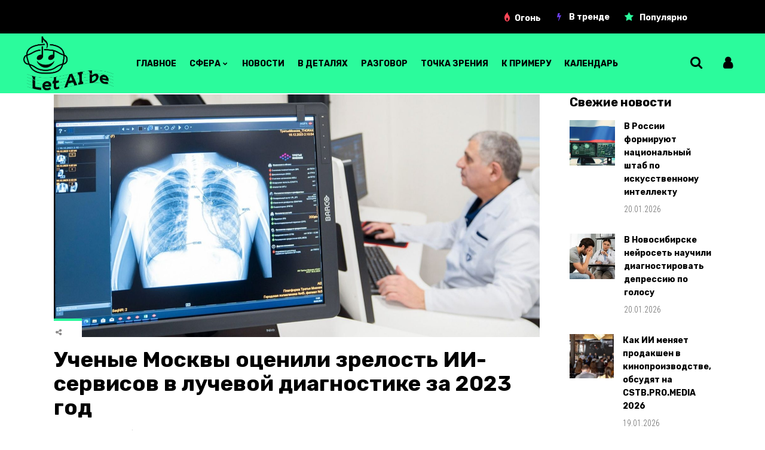

--- FILE ---
content_type: text/html; charset=UTF-8
request_url: https://letaibe.media/news/uchenye-moskvy-oczenili-zrelost-ii-servisov-v-luchevoj-diagnostike-za-2023-god/
body_size: 35025
content:
<!DOCTYPE html><html lang="ru-RU"><head><meta charset="UTF-8"/><link rel="profile" href="http://gmpg.org/xfn/11"/><link rel="pingback" href="https://letaibe.media/xmlrpc.php"><meta name="viewport" content="width=device-width,initial-scale=1,user-scalable=yes"><meta name='robots' content='index, follow, max-image-preview:large, max-snippet:-1, max-video-preview:-1' /><title>Ученые Москвы оценили зрелость ИИ-сервисов в лучевой диагностике за 2023 год &#8211; Let AI be</title><meta name="description" content="Матрица зрелости позволяет медучреждениям выбирать для себя лучшие ИИ-сервисы, а разработчикам — оценивать динамику своего развития и конкурентоспособность" /><link rel="canonical" href="https://letaibe.media/news/uchenye-moskvy-oczenili-zrelost-ii-servisov-v-luchevoj-diagnostike-za-2023-god/" /><meta property="og:locale" content="ru_RU" /><meta property="og:type" content="article" /><meta property="og:title" content="Ученые Москвы оценили зрелость ИИ-сервисов в лучевой диагностике за 2023 год &#8211; Let AI be" /><meta property="og:description" content="Матрица зрелости позволяет медучреждениям выбирать для себя лучшие ИИ-сервисы, а разработчикам — оценивать динамику своего развития и конкурентоспособность" /><meta property="og:url" content="https://letaibe.media/news/uchenye-moskvy-oczenili-zrelost-ii-servisov-v-luchevoj-diagnostike-za-2023-god/" /><meta property="og:site_name" content="Let AI be" /><meta property="article:published_time" content="2024-05-14T09:27:44+00:00" /><meta property="article:modified_time" content="2024-05-14T09:36:45+00:00" /><meta property="og:image" content="https://letaibe.media/wp-content/uploads/2024/05/luchshie_ii-servisi_14_05_ps.original.jpg" /><meta property="og:image:width" content="1600" /><meta property="og:image:height" content="800" /><meta property="og:image:type" content="image/jpeg" /><meta name="author" content="wpadm" /><meta name="twitter:card" content="summary_large_image" /><meta name="twitter:label1" content="Написано автором" /><meta name="twitter:data1" content="wpadm" /><meta name="twitter:label2" content="Примерное время для чтения" /><meta name="twitter:data2" content="2 минуты" /> <script type="application/ld+json" class="yoast-schema-graph">{"@context":"https://schema.org","@graph":[{"@type":"Article","@id":"https://letaibe.media/news/uchenye-moskvy-oczenili-zrelost-ii-servisov-v-luchevoj-diagnostike-za-2023-god/#article","isPartOf":{"@id":"https://letaibe.media/news/uchenye-moskvy-oczenili-zrelost-ii-servisov-v-luchevoj-diagnostike-za-2023-god/"},"author":{"name":"wpadm","@id":"https://letaibe.media/#/schema/person/5b231edd22bff889bd6e71c1b068b6ef"},"headline":"Ученые Москвы оценили зрелость ИИ-сервисов в лучевой диагностике за 2023 год","datePublished":"2024-05-14T09:27:44+00:00","dateModified":"2024-05-14T09:36:45+00:00","mainEntityOfPage":{"@id":"https://letaibe.media/news/uchenye-moskvy-oczenili-zrelost-ii-servisov-v-luchevoj-diagnostike-za-2023-god/"},"wordCount":476,"publisher":{"@id":"https://letaibe.media/#organization"},"image":{"@id":"https://letaibe.media/news/uchenye-moskvy-oczenili-zrelost-ii-servisov-v-luchevoj-diagnostike-za-2023-god/#primaryimage"},"thumbnailUrl":"https://letaibe.media/wp-content/uploads/2024/05/luchshie_ii-servisi_14_05_ps.original.jpg","keywords":["Искусственный интеллект в медицине","Компьютерное зрение","рынок ИИ"],"articleSection":["Бизнес","Лайфстайл","Наука","Новости"],"inLanguage":"ru-RU"},{"@type":"WebPage","@id":"https://letaibe.media/news/uchenye-moskvy-oczenili-zrelost-ii-servisov-v-luchevoj-diagnostike-za-2023-god/","url":"https://letaibe.media/news/uchenye-moskvy-oczenili-zrelost-ii-servisov-v-luchevoj-diagnostike-za-2023-god/","name":"Ученые Москвы оценили зрелость ИИ-сервисов в лучевой диагностике за 2023 год &#8211; Let AI be","isPartOf":{"@id":"https://letaibe.media/#website"},"primaryImageOfPage":{"@id":"https://letaibe.media/news/uchenye-moskvy-oczenili-zrelost-ii-servisov-v-luchevoj-diagnostike-za-2023-god/#primaryimage"},"image":{"@id":"https://letaibe.media/news/uchenye-moskvy-oczenili-zrelost-ii-servisov-v-luchevoj-diagnostike-za-2023-god/#primaryimage"},"thumbnailUrl":"https://letaibe.media/wp-content/uploads/2024/05/luchshie_ii-servisi_14_05_ps.original.jpg","datePublished":"2024-05-14T09:27:44+00:00","dateModified":"2024-05-14T09:36:45+00:00","description":"Матрица зрелости позволяет медучреждениям выбирать для себя лучшие ИИ-сервисы, а разработчикам — оценивать динамику своего развития и конкурентоспособность","breadcrumb":{"@id":"https://letaibe.media/news/uchenye-moskvy-oczenili-zrelost-ii-servisov-v-luchevoj-diagnostike-za-2023-god/#breadcrumb"},"inLanguage":"ru-RU","potentialAction":[{"@type":"ReadAction","target":["https://letaibe.media/news/uchenye-moskvy-oczenili-zrelost-ii-servisov-v-luchevoj-diagnostike-za-2023-god/"]}]},{"@type":"ImageObject","inLanguage":"ru-RU","@id":"https://letaibe.media/news/uchenye-moskvy-oczenili-zrelost-ii-servisov-v-luchevoj-diagnostike-za-2023-god/#primaryimage","url":"https://letaibe.media/wp-content/uploads/2024/05/luchshie_ii-servisi_14_05_ps.original.jpg","contentUrl":"https://letaibe.media/wp-content/uploads/2024/05/luchshie_ii-servisi_14_05_ps.original.jpg","width":1600,"height":800,"caption":"Ученые Москвы оценили зрелость ИИ-сервисов в лучевой диагностике за 2023 год"},{"@type":"BreadcrumbList","@id":"https://letaibe.media/news/uchenye-moskvy-oczenili-zrelost-ii-servisov-v-luchevoj-diagnostike-za-2023-god/#breadcrumb","itemListElement":[{"@type":"ListItem","position":1,"name":"Главная страница","item":"https://letaibe.media/"},{"@type":"ListItem","position":2,"name":"Ученые Москвы оценили зрелость ИИ-сервисов в лучевой диагностике за 2023 год"}]},{"@type":"WebSite","@id":"https://letaibe.media/#website","url":"https://letaibe.media/","name":"Let AI be","description":"яркий онлайн-журнал про искусственный интеллект","publisher":{"@id":"https://letaibe.media/#organization"},"potentialAction":[{"@type":"SearchAction","target":{"@type":"EntryPoint","urlTemplate":"https://letaibe.media/?s={search_term_string}"},"query-input":{"@type":"PropertyValueSpecification","valueRequired":true,"valueName":"search_term_string"}}],"inLanguage":"ru-RU"},{"@type":"Organization","@id":"https://letaibe.media/#organization","name":"Let AI be","url":"https://letaibe.media/","logo":{"@type":"ImageObject","inLanguage":"ru-RU","@id":"https://letaibe.media/#/schema/logo/image/","url":"https://letaibe.media/wp-content/uploads/2022/06/let_ai_be_logo_default_8bpp.png","contentUrl":"https://letaibe.media/wp-content/uploads/2022/06/let_ai_be_logo_default_8bpp.png","width":2277,"height":1354,"caption":"Let AI be"},"image":{"@id":"https://letaibe.media/#/schema/logo/image/"}},{"@type":"Person","@id":"https://letaibe.media/#/schema/person/5b231edd22bff889bd6e71c1b068b6ef","name":"wpadm","image":{"@type":"ImageObject","inLanguage":"ru-RU","@id":"https://letaibe.media/#/schema/person/image/","url":"https://secure.gravatar.com/avatar/859cce5438f8e809d407b8c36a3efdeaa2e71861b2be30f0653e24ff460345e9?s=96&d=mm&r=g","contentUrl":"https://secure.gravatar.com/avatar/859cce5438f8e809d407b8c36a3efdeaa2e71861b2be30f0653e24ff460345e9?s=96&d=mm&r=g","caption":"wpadm"},"url":"https://letaibe.media/author/wpadm/"}]}</script> <link rel='dns-prefetch' href='//apis.google.com' /><link rel='dns-prefetch' href='//fonts.googleapis.com' /><link rel="alternate" type="application/rss+xml" title="Let AI be &raquo; Лента" href="https://letaibe.media/feed/" /><link rel="alternate" type="application/rss+xml" title="Let AI be &raquo; Лента комментариев" href="https://letaibe.media/comments/feed/" /><link rel="alternate" type="application/rss+xml" title="Let AI be &raquo; Лента комментариев к &laquo;Ученые Москвы оценили зрелость ИИ-сервисов в лучевой диагностике за 2023 год&raquo;" href="https://letaibe.media/news/uchenye-moskvy-oczenili-zrelost-ii-servisov-v-luchevoj-diagnostike-za-2023-god/feed/" /><link rel="alternate" title="oEmbed (JSON)" type="application/json+oembed" href="https://letaibe.media/wp-json/oembed/1.0/embed?url=https%3A%2F%2Fletaibe.media%2Fnews%2Fuchenye-moskvy-oczenili-zrelost-ii-servisov-v-luchevoj-diagnostike-za-2023-god%2F" /><link rel="alternate" title="oEmbed (XML)" type="text/xml+oembed" href="https://letaibe.media/wp-json/oembed/1.0/embed?url=https%3A%2F%2Fletaibe.media%2Fnews%2Fuchenye-moskvy-oczenili-zrelost-ii-servisov-v-luchevoj-diagnostike-za-2023-god%2F&#038;format=xml" /><style id='wp-img-auto-sizes-contain-inline-css' type='text/css'>img:is([sizes=auto i],[sizes^="auto," i]){contain-intrinsic-size:3000px 1500px}
/*# sourceURL=wp-img-auto-sizes-contain-inline-css */</style><link rel='stylesheet' id='cnss_font_awesome_css-css' href='https://letaibe.media/wp-content/plugins/easy-social-icons/css/font-awesome/css/all.min.css?ver=7.0.0' type='text/css' media='all' /><link rel='stylesheet' id='cnss_font_awesome_v4_shims-css' href='https://letaibe.media/wp-content/plugins/easy-social-icons/css/font-awesome/css/v4-shims.min.css?ver=7.0.0' type='text/css' media='all' /><link rel='stylesheet' id='cnss_css-css' href='https://letaibe.media/wp-content/cache/autoptimize/autoptimize_single_05c128744aa96b2e2b2601631fe72d75.php?ver=1.0' type='text/css' media='all' /><link rel='stylesheet' id='cnss_share_css-css' href='https://letaibe.media/wp-content/cache/autoptimize/autoptimize_single_64aac64a2b53f5cb9c6f3cb53020027a.php?ver=1.0' type='text/css' media='all' /><link rel='stylesheet' id='wp_bannerize_pro_slugwp-bannerize-admin-barmincss-css' href='https://letaibe.media/wp-content/plugins/wp-bannerize-pro/public/css/wp-bannerize-admin-bar.min.css?ver=1.5.7' type='text/css' media='all' /><link rel='stylesheet' id='wp_bannerize_pro_slugwp-bannerizemincss-css' href='https://letaibe.media/wp-content/plugins/wp-bannerize-pro/public/css/wp-bannerize.min.css?ver=1.5.7' type='text/css' media='all' /><link rel='stylesheet' id='jquery.nice-select-css' href='https://letaibe.media/wp-content/plugins/mec-fluent-layouts//assets/libs/nice-select.min.css?ver=1.1.0' type='text/css' media='all' /><link rel='stylesheet' id='mec-select2-style-css' href='https://letaibe.media/wp-content/plugins/modern-events-calendar-lite/assets/packages/select2/select2.min.css?ver=5.21.5' type='text/css' media='all' /><link rel='stylesheet' id='mec-font-icons-css' href='https://letaibe.media/wp-content/cache/autoptimize/autoptimize_single_1c9c25ab8ae0ce5dbdb98cd0808e973a.php?ver=6.9' type='text/css' media='all' /><link rel='stylesheet' id='mec-frontend-style-css' href='https://letaibe.media/wp-content/plugins/modern-events-calendar-lite/assets/css/frontend.min.css?ver=5.21.5' type='text/css' media='all' /><link rel='stylesheet' id='mec-tooltip-style-css' href='https://letaibe.media/wp-content/cache/autoptimize/autoptimize_single_b15ef24270546e5fe896d3ea387ea134.php?ver=6.9' type='text/css' media='all' /><link rel='stylesheet' id='mec-tooltip-shadow-style-css' href='https://letaibe.media/wp-content/plugins/modern-events-calendar-lite/assets/packages/tooltip/tooltipster-sideTip-shadow.min.css?ver=6.9' type='text/css' media='all' /><link rel='stylesheet' id='featherlight-css' href='https://letaibe.media/wp-content/cache/autoptimize/autoptimize_single_513382a9289a46f26896cd7c42ae34dc.php?ver=6.9' type='text/css' media='all' /><link rel='stylesheet' id='mec-google-fonts-css' href='//fonts.googleapis.com/css?family=Montserrat%3A400%2C700%7CRoboto%3A100%2C300%2C400%2C700&#038;ver=6.9' type='text/css' media='all' /><link rel='stylesheet' id='mec-lity-style-css' href='https://letaibe.media/wp-content/plugins/modern-events-calendar-lite/assets/packages/lity/lity.min.css?ver=6.9' type='text/css' media='all' /><style id='wp-emoji-styles-inline-css' type='text/css'>img.wp-smiley, img.emoji {
		display: inline !important;
		border: none !important;
		box-shadow: none !important;
		height: 1em !important;
		width: 1em !important;
		margin: 0 0.07em !important;
		vertical-align: -0.1em !important;
		background: none !important;
		padding: 0 !important;
	}
/*# sourceURL=wp-emoji-styles-inline-css */</style><style id='wp-block-library-inline-css' type='text/css'>:root{--wp-block-synced-color:#7a00df;--wp-block-synced-color--rgb:122,0,223;--wp-bound-block-color:var(--wp-block-synced-color);--wp-editor-canvas-background:#ddd;--wp-admin-theme-color:#007cba;--wp-admin-theme-color--rgb:0,124,186;--wp-admin-theme-color-darker-10:#006ba1;--wp-admin-theme-color-darker-10--rgb:0,107,160.5;--wp-admin-theme-color-darker-20:#005a87;--wp-admin-theme-color-darker-20--rgb:0,90,135;--wp-admin-border-width-focus:2px}@media (min-resolution:192dpi){:root{--wp-admin-border-width-focus:1.5px}}.wp-element-button{cursor:pointer}:root .has-very-light-gray-background-color{background-color:#eee}:root .has-very-dark-gray-background-color{background-color:#313131}:root .has-very-light-gray-color{color:#eee}:root .has-very-dark-gray-color{color:#313131}:root .has-vivid-green-cyan-to-vivid-cyan-blue-gradient-background{background:linear-gradient(135deg,#00d084,#0693e3)}:root .has-purple-crush-gradient-background{background:linear-gradient(135deg,#34e2e4,#4721fb 50%,#ab1dfe)}:root .has-hazy-dawn-gradient-background{background:linear-gradient(135deg,#faaca8,#dad0ec)}:root .has-subdued-olive-gradient-background{background:linear-gradient(135deg,#fafae1,#67a671)}:root .has-atomic-cream-gradient-background{background:linear-gradient(135deg,#fdd79a,#004a59)}:root .has-nightshade-gradient-background{background:linear-gradient(135deg,#330968,#31cdcf)}:root .has-midnight-gradient-background{background:linear-gradient(135deg,#020381,#2874fc)}:root{--wp--preset--font-size--normal:16px;--wp--preset--font-size--huge:42px}.has-regular-font-size{font-size:1em}.has-larger-font-size{font-size:2.625em}.has-normal-font-size{font-size:var(--wp--preset--font-size--normal)}.has-huge-font-size{font-size:var(--wp--preset--font-size--huge)}.has-text-align-center{text-align:center}.has-text-align-left{text-align:left}.has-text-align-right{text-align:right}.has-fit-text{white-space:nowrap!important}#end-resizable-editor-section{display:none}.aligncenter{clear:both}.items-justified-left{justify-content:flex-start}.items-justified-center{justify-content:center}.items-justified-right{justify-content:flex-end}.items-justified-space-between{justify-content:space-between}.screen-reader-text{border:0;clip-path:inset(50%);height:1px;margin:-1px;overflow:hidden;padding:0;position:absolute;width:1px;word-wrap:normal!important}.screen-reader-text:focus{background-color:#ddd;clip-path:none;color:#444;display:block;font-size:1em;height:auto;left:5px;line-height:normal;padding:15px 23px 14px;text-decoration:none;top:5px;width:auto;z-index:100000}html :where(.has-border-color){border-style:solid}html :where([style*=border-top-color]){border-top-style:solid}html :where([style*=border-right-color]){border-right-style:solid}html :where([style*=border-bottom-color]){border-bottom-style:solid}html :where([style*=border-left-color]){border-left-style:solid}html :where([style*=border-width]){border-style:solid}html :where([style*=border-top-width]){border-top-style:solid}html :where([style*=border-right-width]){border-right-style:solid}html :where([style*=border-bottom-width]){border-bottom-style:solid}html :where([style*=border-left-width]){border-left-style:solid}html :where(img[class*=wp-image-]){height:auto;max-width:100%}:where(figure){margin:0 0 1em}html :where(.is-position-sticky){--wp-admin--admin-bar--position-offset:var(--wp-admin--admin-bar--height,0px)}@media screen and (max-width:600px){html :where(.is-position-sticky){--wp-admin--admin-bar--position-offset:0px}}

/*# sourceURL=wp-block-library-inline-css */</style><style id='wp-block-paragraph-inline-css' type='text/css'>.is-small-text{font-size:.875em}.is-regular-text{font-size:1em}.is-large-text{font-size:2.25em}.is-larger-text{font-size:3em}.has-drop-cap:not(:focus):first-letter{float:left;font-size:8.4em;font-style:normal;font-weight:100;line-height:.68;margin:.05em .1em 0 0;text-transform:uppercase}body.rtl .has-drop-cap:not(:focus):first-letter{float:none;margin-left:.1em}p.has-drop-cap.has-background{overflow:hidden}:root :where(p.has-background){padding:1.25em 2.375em}:where(p.has-text-color:not(.has-link-color)) a{color:inherit}p.has-text-align-left[style*="writing-mode:vertical-lr"],p.has-text-align-right[style*="writing-mode:vertical-rl"]{rotate:180deg}
/*# sourceURL=https://letaibe.media/wp-includes/blocks/paragraph/style.min.css */</style><style id='wp-block-spacer-inline-css' type='text/css'>.wp-block-spacer{clear:both}
/*# sourceURL=https://letaibe.media/wp-includes/blocks/spacer/style.min.css */</style><style id='global-styles-inline-css' type='text/css'>:root{--wp--preset--aspect-ratio--square: 1;--wp--preset--aspect-ratio--4-3: 4/3;--wp--preset--aspect-ratio--3-4: 3/4;--wp--preset--aspect-ratio--3-2: 3/2;--wp--preset--aspect-ratio--2-3: 2/3;--wp--preset--aspect-ratio--16-9: 16/9;--wp--preset--aspect-ratio--9-16: 9/16;--wp--preset--color--black: #000000;--wp--preset--color--cyan-bluish-gray: #abb8c3;--wp--preset--color--white: #ffffff;--wp--preset--color--pale-pink: #f78da7;--wp--preset--color--vivid-red: #cf2e2e;--wp--preset--color--luminous-vivid-orange: #ff6900;--wp--preset--color--luminous-vivid-amber: #fcb900;--wp--preset--color--light-green-cyan: #7bdcb5;--wp--preset--color--vivid-green-cyan: #00d084;--wp--preset--color--pale-cyan-blue: #8ed1fc;--wp--preset--color--vivid-cyan-blue: #0693e3;--wp--preset--color--vivid-purple: #9b51e0;--wp--preset--gradient--vivid-cyan-blue-to-vivid-purple: linear-gradient(135deg,rgb(6,147,227) 0%,rgb(155,81,224) 100%);--wp--preset--gradient--light-green-cyan-to-vivid-green-cyan: linear-gradient(135deg,rgb(122,220,180) 0%,rgb(0,208,130) 100%);--wp--preset--gradient--luminous-vivid-amber-to-luminous-vivid-orange: linear-gradient(135deg,rgb(252,185,0) 0%,rgb(255,105,0) 100%);--wp--preset--gradient--luminous-vivid-orange-to-vivid-red: linear-gradient(135deg,rgb(255,105,0) 0%,rgb(207,46,46) 100%);--wp--preset--gradient--very-light-gray-to-cyan-bluish-gray: linear-gradient(135deg,rgb(238,238,238) 0%,rgb(169,184,195) 100%);--wp--preset--gradient--cool-to-warm-spectrum: linear-gradient(135deg,rgb(74,234,220) 0%,rgb(151,120,209) 20%,rgb(207,42,186) 40%,rgb(238,44,130) 60%,rgb(251,105,98) 80%,rgb(254,248,76) 100%);--wp--preset--gradient--blush-light-purple: linear-gradient(135deg,rgb(255,206,236) 0%,rgb(152,150,240) 100%);--wp--preset--gradient--blush-bordeaux: linear-gradient(135deg,rgb(254,205,165) 0%,rgb(254,45,45) 50%,rgb(107,0,62) 100%);--wp--preset--gradient--luminous-dusk: linear-gradient(135deg,rgb(255,203,112) 0%,rgb(199,81,192) 50%,rgb(65,88,208) 100%);--wp--preset--gradient--pale-ocean: linear-gradient(135deg,rgb(255,245,203) 0%,rgb(182,227,212) 50%,rgb(51,167,181) 100%);--wp--preset--gradient--electric-grass: linear-gradient(135deg,rgb(202,248,128) 0%,rgb(113,206,126) 100%);--wp--preset--gradient--midnight: linear-gradient(135deg,rgb(2,3,129) 0%,rgb(40,116,252) 100%);--wp--preset--font-size--small: 13px;--wp--preset--font-size--medium: 20px;--wp--preset--font-size--large: 36px;--wp--preset--font-size--x-large: 42px;--wp--preset--spacing--20: 0.44rem;--wp--preset--spacing--30: 0.67rem;--wp--preset--spacing--40: 1rem;--wp--preset--spacing--50: 1.5rem;--wp--preset--spacing--60: 2.25rem;--wp--preset--spacing--70: 3.38rem;--wp--preset--spacing--80: 5.06rem;--wp--preset--shadow--natural: 6px 6px 9px rgba(0, 0, 0, 0.2);--wp--preset--shadow--deep: 12px 12px 50px rgba(0, 0, 0, 0.4);--wp--preset--shadow--sharp: 6px 6px 0px rgba(0, 0, 0, 0.2);--wp--preset--shadow--outlined: 6px 6px 0px -3px rgb(255, 255, 255), 6px 6px rgb(0, 0, 0);--wp--preset--shadow--crisp: 6px 6px 0px rgb(0, 0, 0);}:where(.is-layout-flex){gap: 0.5em;}:where(.is-layout-grid){gap: 0.5em;}body .is-layout-flex{display: flex;}.is-layout-flex{flex-wrap: wrap;align-items: center;}.is-layout-flex > :is(*, div){margin: 0;}body .is-layout-grid{display: grid;}.is-layout-grid > :is(*, div){margin: 0;}:where(.wp-block-columns.is-layout-flex){gap: 2em;}:where(.wp-block-columns.is-layout-grid){gap: 2em;}:where(.wp-block-post-template.is-layout-flex){gap: 1.25em;}:where(.wp-block-post-template.is-layout-grid){gap: 1.25em;}.has-black-color{color: var(--wp--preset--color--black) !important;}.has-cyan-bluish-gray-color{color: var(--wp--preset--color--cyan-bluish-gray) !important;}.has-white-color{color: var(--wp--preset--color--white) !important;}.has-pale-pink-color{color: var(--wp--preset--color--pale-pink) !important;}.has-vivid-red-color{color: var(--wp--preset--color--vivid-red) !important;}.has-luminous-vivid-orange-color{color: var(--wp--preset--color--luminous-vivid-orange) !important;}.has-luminous-vivid-amber-color{color: var(--wp--preset--color--luminous-vivid-amber) !important;}.has-light-green-cyan-color{color: var(--wp--preset--color--light-green-cyan) !important;}.has-vivid-green-cyan-color{color: var(--wp--preset--color--vivid-green-cyan) !important;}.has-pale-cyan-blue-color{color: var(--wp--preset--color--pale-cyan-blue) !important;}.has-vivid-cyan-blue-color{color: var(--wp--preset--color--vivid-cyan-blue) !important;}.has-vivid-purple-color{color: var(--wp--preset--color--vivid-purple) !important;}.has-black-background-color{background-color: var(--wp--preset--color--black) !important;}.has-cyan-bluish-gray-background-color{background-color: var(--wp--preset--color--cyan-bluish-gray) !important;}.has-white-background-color{background-color: var(--wp--preset--color--white) !important;}.has-pale-pink-background-color{background-color: var(--wp--preset--color--pale-pink) !important;}.has-vivid-red-background-color{background-color: var(--wp--preset--color--vivid-red) !important;}.has-luminous-vivid-orange-background-color{background-color: var(--wp--preset--color--luminous-vivid-orange) !important;}.has-luminous-vivid-amber-background-color{background-color: var(--wp--preset--color--luminous-vivid-amber) !important;}.has-light-green-cyan-background-color{background-color: var(--wp--preset--color--light-green-cyan) !important;}.has-vivid-green-cyan-background-color{background-color: var(--wp--preset--color--vivid-green-cyan) !important;}.has-pale-cyan-blue-background-color{background-color: var(--wp--preset--color--pale-cyan-blue) !important;}.has-vivid-cyan-blue-background-color{background-color: var(--wp--preset--color--vivid-cyan-blue) !important;}.has-vivid-purple-background-color{background-color: var(--wp--preset--color--vivid-purple) !important;}.has-black-border-color{border-color: var(--wp--preset--color--black) !important;}.has-cyan-bluish-gray-border-color{border-color: var(--wp--preset--color--cyan-bluish-gray) !important;}.has-white-border-color{border-color: var(--wp--preset--color--white) !important;}.has-pale-pink-border-color{border-color: var(--wp--preset--color--pale-pink) !important;}.has-vivid-red-border-color{border-color: var(--wp--preset--color--vivid-red) !important;}.has-luminous-vivid-orange-border-color{border-color: var(--wp--preset--color--luminous-vivid-orange) !important;}.has-luminous-vivid-amber-border-color{border-color: var(--wp--preset--color--luminous-vivid-amber) !important;}.has-light-green-cyan-border-color{border-color: var(--wp--preset--color--light-green-cyan) !important;}.has-vivid-green-cyan-border-color{border-color: var(--wp--preset--color--vivid-green-cyan) !important;}.has-pale-cyan-blue-border-color{border-color: var(--wp--preset--color--pale-cyan-blue) !important;}.has-vivid-cyan-blue-border-color{border-color: var(--wp--preset--color--vivid-cyan-blue) !important;}.has-vivid-purple-border-color{border-color: var(--wp--preset--color--vivid-purple) !important;}.has-vivid-cyan-blue-to-vivid-purple-gradient-background{background: var(--wp--preset--gradient--vivid-cyan-blue-to-vivid-purple) !important;}.has-light-green-cyan-to-vivid-green-cyan-gradient-background{background: var(--wp--preset--gradient--light-green-cyan-to-vivid-green-cyan) !important;}.has-luminous-vivid-amber-to-luminous-vivid-orange-gradient-background{background: var(--wp--preset--gradient--luminous-vivid-amber-to-luminous-vivid-orange) !important;}.has-luminous-vivid-orange-to-vivid-red-gradient-background{background: var(--wp--preset--gradient--luminous-vivid-orange-to-vivid-red) !important;}.has-very-light-gray-to-cyan-bluish-gray-gradient-background{background: var(--wp--preset--gradient--very-light-gray-to-cyan-bluish-gray) !important;}.has-cool-to-warm-spectrum-gradient-background{background: var(--wp--preset--gradient--cool-to-warm-spectrum) !important;}.has-blush-light-purple-gradient-background{background: var(--wp--preset--gradient--blush-light-purple) !important;}.has-blush-bordeaux-gradient-background{background: var(--wp--preset--gradient--blush-bordeaux) !important;}.has-luminous-dusk-gradient-background{background: var(--wp--preset--gradient--luminous-dusk) !important;}.has-pale-ocean-gradient-background{background: var(--wp--preset--gradient--pale-ocean) !important;}.has-electric-grass-gradient-background{background: var(--wp--preset--gradient--electric-grass) !important;}.has-midnight-gradient-background{background: var(--wp--preset--gradient--midnight) !important;}.has-small-font-size{font-size: var(--wp--preset--font-size--small) !important;}.has-medium-font-size{font-size: var(--wp--preset--font-size--medium) !important;}.has-large-font-size{font-size: var(--wp--preset--font-size--large) !important;}.has-x-large-font-size{font-size: var(--wp--preset--font-size--x-large) !important;}
/*# sourceURL=global-styles-inline-css */</style><style id='classic-theme-styles-inline-css' type='text/css'>/*! This file is auto-generated */
.wp-block-button__link{color:#fff;background-color:#32373c;border-radius:9999px;box-shadow:none;text-decoration:none;padding:calc(.667em + 2px) calc(1.333em + 2px);font-size:1.125em}.wp-block-file__button{background:#32373c;color:#fff;text-decoration:none}
/*# sourceURL=/wp-includes/css/classic-themes.min.css */</style><link rel='stylesheet' id='contact-form-7-css' href='https://letaibe.media/wp-content/cache/autoptimize/autoptimize_single_76e12144b6be9bc0a17dd880c5566156.php?ver=5.4.2' type='text/css' media='all' /><link rel='stylesheet' id='mec-fluent-layouts-google-fonts-css' href='https://fonts.googleapis.com/css2?family=DM+Sans%3Aital%2Cwght%400%2C400%3B0%2C500%3B0%2C700%3B1%2C400%3B1%2C500%3B1%2C700&#038;display=swap&#038;ver=6.9' type='text/css' media='all' /><link rel='stylesheet' id='mec-fluent-layouts-css' href='https://letaibe.media/wp-content/plugins/mec-fluent-layouts//assets/mec-fluent-layouts.min.css?ver=1.0.0' type='text/css' media='all' /><link rel='stylesheet' id='mec-fluent-layouts-single-css' href='https://letaibe.media/wp-content/plugins/mec-fluent-layouts//assets/mec-fluent-layouts-single.min.css?ver=1.0.0' type='text/css' media='all' /><link rel='stylesheet' id='qodef_membership_style-css' href='https://letaibe.media/wp-content/plugins/select-membership/assets/css/membership.min.css?ver=6.9' type='text/css' media='all' /><link rel='stylesheet' id='maggz-select-modules-css' href='https://letaibe.media/wp-content/themes/maggz/assets/css/modules.min.css?ver=6.9' type='text/css' media='all' /><style id='maggz-select-modules-inline-css' type='text/css'>/* generated in /home/leta682256/letaibe.media/docs/wp-content/themes/maggz/framework/modules/header/types/top-header/functions.php maggz_select_get_top_bar_styles function */
.postid-14084 .qodef-top-bar { background-color: rgba(0, 0, 0, 1);}

/* generated in /home/leta682256/letaibe.media/docs/wp-content/themes/maggz/framework/admin/options/general/map.php maggz_select_page_general_style function */
.postid-14084.qodef-boxed .qodef-wrapper { background-attachment: fixed;}

/* generated in /home/leta682256/letaibe.media/docs/wp-content/themes/maggz/framework/modules/header/helper-functions.php maggz_select_header_area_style function */
.postid-14084 .qodef-page-header .qodef-menu-area { background-color: rgba(43, 251, 156, 1);}


/*# sourceURL=maggz-select-modules-inline-css */</style><link rel='stylesheet' id='qodef_news_style-css' href='https://letaibe.media/wp-content/plugins/select-news/assets/css/news.min.css?ver=6.9' type='text/css' media='all' /><link rel='stylesheet' id='font-awesome-css' href='https://letaibe.media/wp-content/cache/autoptimize/autoptimize_single_e7dec3bde1e2115729dd88e1cea29566.php?ver=6.9' type='text/css' media='all' /><link rel='stylesheet' id='maggz-select-default-style-css' href='https://letaibe.media/wp-content/cache/autoptimize/autoptimize_single_200e3e22d021edf8b0cafa04a70a9ce0.php?ver=6.9' type='text/css' media='all' /><link rel='stylesheet' id='qodef-font_awesome-css' href='https://letaibe.media/wp-content/themes/maggz/assets/css/font-awesome/css/font-awesome.min.css?ver=6.9' type='text/css' media='all' /><link rel='stylesheet' id='qodef-font_elegant-css' href='https://letaibe.media/wp-content/themes/maggz/assets/css/elegant-icons/style.min.css?ver=6.9' type='text/css' media='all' /><link rel='stylesheet' id='qodef-ion_icons-css' href='https://letaibe.media/wp-content/themes/maggz/assets/css/ion-icons/css/ionicons.min.css?ver=6.9' type='text/css' media='all' /><link rel='stylesheet' id='qodef-linea_icons-css' href='https://letaibe.media/wp-content/cache/autoptimize/autoptimize_single_18513056c4a412491127bc1cee55d372.php?ver=6.9' type='text/css' media='all' /><link rel='stylesheet' id='mediaelement-css' href='https://letaibe.media/wp-includes/js/mediaelement/mediaelementplayer-legacy.min.css?ver=4.2.17' type='text/css' media='all' /><link rel='stylesheet' id='wp-mediaelement-css' href='https://letaibe.media/wp-includes/js/mediaelement/wp-mediaelement.min.css?ver=6.9' type='text/css' media='all' /><link rel='stylesheet' id='maggz-select-style-dynamic-css' href='https://letaibe.media/wp-content/cache/autoptimize/autoptimize_single_56ad77a70927c684016021a4ade716c2.php?ver=1710792776' type='text/css' media='all' /><link rel='stylesheet' id='maggz-select-modules-responsive-css' href='https://letaibe.media/wp-content/themes/maggz/assets/css/modules-responsive.min.css?ver=6.9' type='text/css' media='all' /><link rel='stylesheet' id='maggz-select-style-dynamic-responsive-css' href='https://letaibe.media/wp-content/themes/maggz/assets/css/style_dynamic_responsive.css?ver=1710792776' type='text/css' media='all' /><link rel='stylesheet' id='maggz-select-google-fonts-css' href='https://fonts.googleapis.com/css?family=Rubik%3A300%2C400%2C700%7CRoboto+Condensed%3A300%2C400%2C700&#038;subset=latin-ext&#038;ver=1.0.0' type='text/css' media='all' /><link rel='stylesheet' id='js_composer_front-css' href='https://letaibe.media/wp-content/plugins/js_composer/assets/css/js_composer.min.css?ver=6.4.1' type='text/css' media='all' /> <script defer type="text/javascript" src="https://letaibe.media/wp-includes/js/jquery/jquery.min.js?ver=3.7.1" id="jquery-core-js"></script> <script defer type="text/javascript" src="https://letaibe.media/wp-includes/js/jquery/jquery-migrate.min.js?ver=3.4.1" id="jquery-migrate-js"></script> <script defer type="text/javascript" src="https://letaibe.media/wp-content/cache/autoptimize/autoptimize_single_c0e82506794079b6b30511e7f12405a5.php?ver=1.0" id="cnss_js-js"></script> <script defer type="text/javascript" src="https://letaibe.media/wp-content/cache/autoptimize/autoptimize_single_53cb7bfc409258cfea902ec2b976b2be.php?ver=1.0" id="cnss_share_js-js"></script> <script defer type="text/javascript" src="https://letaibe.media/wp-content/plugins/mec-fluent-layouts//assets/libs/date.format.min.js?ver=1.2.6" id="date.format-js"></script> <script defer type="text/javascript" src="https://letaibe.media/wp-content/plugins/mec-fluent-layouts//assets/libs/jquery.nicescroll.min.js?ver=3.7.6" id="jquery.nicescroll-js"></script> <script defer type="text/javascript" src="https://letaibe.media/wp-content/plugins/mec-fluent-layouts//assets/libs/jquery.nice-select.min.js?ver=1.1.0" id="jquery.nice-select-js"></script> <script defer id="mec-frontend-script-js-extra" src="[data-uri]"></script> <script defer type="text/javascript" src="https://letaibe.media/wp-content/cache/autoptimize/autoptimize_single_e8ea82678fab640bce26126961837cab.php?ver=5.21.5" id="mec-frontend-script-js"></script> <script defer type="text/javascript" src="https://letaibe.media/wp-content/cache/autoptimize/autoptimize_single_564a48b455b1df544971f7d6777f9d19.php?ver=5.21.5" id="mec-events-script-js"></script> <script defer type="text/javascript" src="https://apis.google.com/js/platform.js" id="qodef_membership_google_plus_api-js"></script> <link rel="https://api.w.org/" href="https://letaibe.media/wp-json/" /><link rel="alternate" title="JSON" type="application/json" href="https://letaibe.media/wp-json/wp/v2/posts/14084" /><link rel="EditURI" type="application/rsd+xml" title="RSD" href="https://letaibe.media/xmlrpc.php?rsd" /><meta name="generator" content="WordPress 6.9" /><link rel='shortlink' href='https://letaibe.media/?p=14084' /><style type="text/css">ul.cnss-social-icon li.cn-fa-icon a:hover{color:#3ef995!important;}</style><style type="text/css">/* =Responsive Map fix
-------------------------------------------------------------- */
.pw_map_canvas img {
	max-width: none;
}</style><script defer src="[data-uri]"></script> <meta name="generator" content="Powered by WPBakery Page Builder - drag and drop page builder for WordPress."/><link rel="icon" href="https://letaibe.media/wp-content/uploads/2021/07/cropped-let_ai_be_favicon_8bpp-32x32.png" sizes="32x32" /><link rel="icon" href="https://letaibe.media/wp-content/uploads/2021/07/cropped-let_ai_be_favicon_8bpp-192x192.png" sizes="192x192" /><link rel="apple-touch-icon" href="https://letaibe.media/wp-content/uploads/2021/07/cropped-let_ai_be_favicon_8bpp-180x180.png" /><meta name="msapplication-TileImage" content="https://letaibe.media/wp-content/uploads/2021/07/cropped-let_ai_be_favicon_8bpp-270x270.png" /><style type="text/css" data-type="vc_shortcodes-custom-css">.vc_custom_1627504444735{background-color: #2bfb9c !important;}</style><noscript><style>.wpb_animate_when_almost_visible { opacity: 1; }</style></noscript><style type="text/css">.mec-wrap, .mec-wrap div:not([class^="elementor-"]), .lity-container, .mec-wrap h1, .mec-wrap h2, .mec-wrap h3, .mec-wrap h4, .mec-wrap h5, .mec-wrap h6, .entry-content .mec-wrap h1, .entry-content .mec-wrap h2, .entry-content .mec-wrap h3, .entry-content .mec-wrap h4, .entry-content .mec-wrap h5, .entry-content .mec-wrap h6, .mec-wrap .mec-totalcal-box input[type="submit"], .mec-wrap .mec-totalcal-box .mec-totalcal-view span, .mec-agenda-event-title a, .lity-content .mec-events-meta-group-booking select, .lity-content .mec-book-ticket-variation h5, .lity-content .mec-events-meta-group-booking input[type="number"], .lity-content .mec-events-meta-group-booking input[type="text"], .lity-content .mec-events-meta-group-booking input[type="email"],.mec-organizer-item a { font-family: "Montserrat", -apple-system, BlinkMacSystemFont, "Segoe UI", Roboto, sans-serif;}.mec-event-grid-minimal .mec-modal-booking-button:hover, .mec-events-timeline-wrap .mec-organizer-item a, .mec-events-timeline-wrap .mec-organizer-item:after, .mec-events-timeline-wrap .mec-shortcode-organizers i, .mec-timeline-event .mec-modal-booking-button, .mec-wrap .mec-map-lightbox-wp.mec-event-list-classic .mec-event-date, .mec-timetable-t2-col .mec-modal-booking-button:hover, .mec-event-container-classic .mec-modal-booking-button:hover, .mec-calendar-events-side .mec-modal-booking-button:hover, .mec-event-grid-yearly  .mec-modal-booking-button, .mec-events-agenda .mec-modal-booking-button, .mec-event-grid-simple .mec-modal-booking-button, .mec-event-list-minimal  .mec-modal-booking-button:hover, .mec-timeline-month-divider,  .mec-wrap.colorskin-custom .mec-totalcal-box .mec-totalcal-view span:hover,.mec-wrap.colorskin-custom .mec-calendar.mec-event-calendar-classic .mec-selected-day,.mec-wrap.colorskin-custom .mec-color, .mec-wrap.colorskin-custom .mec-event-sharing-wrap .mec-event-sharing > li:hover a, .mec-wrap.colorskin-custom .mec-color-hover:hover, .mec-wrap.colorskin-custom .mec-color-before *:before ,.mec-wrap.colorskin-custom .mec-widget .mec-event-grid-classic.owl-carousel .owl-nav i,.mec-wrap.colorskin-custom .mec-event-list-classic a.magicmore:hover,.mec-wrap.colorskin-custom .mec-event-grid-simple:hover .mec-event-title,.mec-wrap.colorskin-custom .mec-single-event .mec-event-meta dd.mec-events-event-categories:before,.mec-wrap.colorskin-custom .mec-single-event-date:before,.mec-wrap.colorskin-custom .mec-single-event-time:before,.mec-wrap.colorskin-custom .mec-events-meta-group.mec-events-meta-group-venue:before,.mec-wrap.colorskin-custom .mec-calendar .mec-calendar-side .mec-previous-month i,.mec-wrap.colorskin-custom .mec-calendar .mec-calendar-side .mec-next-month:hover,.mec-wrap.colorskin-custom .mec-calendar .mec-calendar-side .mec-previous-month:hover,.mec-wrap.colorskin-custom .mec-calendar .mec-calendar-side .mec-next-month:hover,.mec-wrap.colorskin-custom .mec-calendar.mec-event-calendar-classic dt.mec-selected-day:hover,.mec-wrap.colorskin-custom .mec-infowindow-wp h5 a:hover, .colorskin-custom .mec-events-meta-group-countdown .mec-end-counts h3,.mec-calendar .mec-calendar-side .mec-next-month i,.mec-wrap .mec-totalcal-box i,.mec-calendar .mec-event-article .mec-event-title a:hover,.mec-attendees-list-details .mec-attendee-profile-link a:hover,.mec-wrap.colorskin-custom .mec-next-event-details li i, .mec-next-event-details i:before, .mec-marker-infowindow-wp .mec-marker-infowindow-count, .mec-next-event-details a,.mec-wrap.colorskin-custom .mec-events-masonry-cats a.mec-masonry-cat-selected,.lity .mec-color,.lity .mec-color-before :before,.lity .mec-color-hover:hover,.lity .mec-wrap .mec-color,.lity .mec-wrap .mec-color-before :before,.lity .mec-wrap .mec-color-hover:hover,.leaflet-popup-content .mec-color,.leaflet-popup-content .mec-color-before :before,.leaflet-popup-content .mec-color-hover:hover,.leaflet-popup-content .mec-wrap .mec-color,.leaflet-popup-content .mec-wrap .mec-color-before :before,.leaflet-popup-content .mec-wrap .mec-color-hover:hover, .mec-calendar.mec-calendar-daily .mec-calendar-d-table .mec-daily-view-day.mec-daily-view-day-active.mec-color, .mec-map-boxshow div .mec-map-view-event-detail.mec-event-detail i,.mec-map-boxshow div .mec-map-view-event-detail.mec-event-detail:hover,.mec-map-boxshow .mec-color,.mec-map-boxshow .mec-color-before :before,.mec-map-boxshow .mec-color-hover:hover,.mec-map-boxshow .mec-wrap .mec-color,.mec-map-boxshow .mec-wrap .mec-color-before :before,.mec-map-boxshow .mec-wrap .mec-color-hover:hover, .mec-choosen-time-message, .mec-booking-calendar-month-navigation .mec-next-month:hover, .mec-booking-calendar-month-navigation .mec-previous-month:hover, .mec-yearly-view-wrap .mec-agenda-event-title a:hover, .mec-yearly-view-wrap .mec-yearly-title-sec .mec-next-year i, .mec-yearly-view-wrap .mec-yearly-title-sec .mec-previous-year i, .mec-yearly-view-wrap .mec-yearly-title-sec .mec-next-year:hover, .mec-yearly-view-wrap .mec-yearly-title-sec .mec-previous-year:hover, .mec-av-spot .mec-av-spot-head .mec-av-spot-box span, .mec-wrap.colorskin-custom .mec-calendar .mec-calendar-side .mec-previous-month:hover .mec-load-month-link, .mec-wrap.colorskin-custom .mec-calendar .mec-calendar-side .mec-next-month:hover .mec-load-month-link, .mec-yearly-view-wrap .mec-yearly-title-sec .mec-previous-year:hover .mec-load-month-link, .mec-yearly-view-wrap .mec-yearly-title-sec .mec-next-year:hover .mec-load-month-link, .mec-skin-list-events-container .mec-data-fields-tooltip .mec-data-fields-tooltip-box ul .mec-event-data-field-item a{color: #2bfb9c}.mec-skin-carousel-container .mec-event-footer-carousel-type3 .mec-modal-booking-button:hover, .mec-wrap.colorskin-custom .mec-event-sharing .mec-event-share:hover .event-sharing-icon,.mec-wrap.colorskin-custom .mec-event-grid-clean .mec-event-date,.mec-wrap.colorskin-custom .mec-event-list-modern .mec-event-sharing > li:hover a i,.mec-wrap.colorskin-custom .mec-event-list-modern .mec-event-sharing .mec-event-share:hover .mec-event-sharing-icon,.mec-wrap.colorskin-custom .mec-event-list-modern .mec-event-sharing li:hover a i,.mec-wrap.colorskin-custom .mec-calendar:not(.mec-event-calendar-classic) .mec-selected-day,.mec-wrap.colorskin-custom .mec-calendar .mec-selected-day:hover,.mec-wrap.colorskin-custom .mec-calendar .mec-calendar-row  dt.mec-has-event:hover,.mec-wrap.colorskin-custom .mec-calendar .mec-has-event:after, .mec-wrap.colorskin-custom .mec-bg-color, .mec-wrap.colorskin-custom .mec-bg-color-hover:hover, .colorskin-custom .mec-event-sharing-wrap:hover > li, .mec-wrap.colorskin-custom .mec-totalcal-box .mec-totalcal-view span.mec-totalcalview-selected,.mec-wrap .flip-clock-wrapper ul li a div div.inn,.mec-wrap .mec-totalcal-box .mec-totalcal-view span.mec-totalcalview-selected,.event-carousel-type1-head .mec-event-date-carousel,.mec-event-countdown-style3 .mec-event-date,#wrap .mec-wrap article.mec-event-countdown-style1,.mec-event-countdown-style1 .mec-event-countdown-part3 a.mec-event-button,.mec-wrap .mec-event-countdown-style2,.mec-map-get-direction-btn-cnt input[type="submit"],.mec-booking button,span.mec-marker-wrap,.mec-wrap.colorskin-custom .mec-timeline-events-container .mec-timeline-event-date:before, .mec-has-event-for-booking.mec-active .mec-calendar-novel-selected-day, .mec-booking-tooltip.multiple-time .mec-booking-calendar-date.mec-active, .mec-booking-tooltip.multiple-time .mec-booking-calendar-date:hover, .mec-ongoing-normal-label, .mec-calendar .mec-has-event:after{background-color: #2bfb9c;}.mec-booking-tooltip.multiple-time .mec-booking-calendar-date:hover, .mec-calendar-day.mec-active .mec-booking-tooltip.multiple-time .mec-booking-calendar-date.mec-active{ background-color: #2bfb9c;}.mec-skin-carousel-container .mec-event-footer-carousel-type3 .mec-modal-booking-button:hover, .mec-timeline-month-divider, .mec-wrap.colorskin-custom .mec-single-event .mec-speakers-details ul li .mec-speaker-avatar a:hover img,.mec-wrap.colorskin-custom .mec-event-list-modern .mec-event-sharing > li:hover a i,.mec-wrap.colorskin-custom .mec-event-list-modern .mec-event-sharing .mec-event-share:hover .mec-event-sharing-icon,.mec-wrap.colorskin-custom .mec-event-list-standard .mec-month-divider span:before,.mec-wrap.colorskin-custom .mec-single-event .mec-social-single:before,.mec-wrap.colorskin-custom .mec-single-event .mec-frontbox-title:before,.mec-wrap.colorskin-custom .mec-calendar .mec-calendar-events-side .mec-table-side-day, .mec-wrap.colorskin-custom .mec-border-color, .mec-wrap.colorskin-custom .mec-border-color-hover:hover, .colorskin-custom .mec-single-event .mec-frontbox-title:before, .colorskin-custom .mec-single-event .mec-wrap-checkout h4:before, .colorskin-custom .mec-single-event .mec-events-meta-group-booking form > h4:before, .mec-wrap.colorskin-custom .mec-totalcal-box .mec-totalcal-view span.mec-totalcalview-selected,.mec-wrap .mec-totalcal-box .mec-totalcal-view span.mec-totalcalview-selected,.event-carousel-type1-head .mec-event-date-carousel:after,.mec-wrap.colorskin-custom .mec-events-masonry-cats a.mec-masonry-cat-selected, .mec-marker-infowindow-wp .mec-marker-infowindow-count, .mec-wrap.colorskin-custom .mec-events-masonry-cats a:hover, .mec-has-event-for-booking .mec-calendar-novel-selected-day, .mec-booking-tooltip.multiple-time .mec-booking-calendar-date.mec-active, .mec-booking-tooltip.multiple-time .mec-booking-calendar-date:hover, .mec-virtual-event-history h3:before, .mec-booking-tooltip.multiple-time .mec-booking-calendar-date:hover, .mec-calendar-day.mec-active .mec-booking-tooltip.multiple-time .mec-booking-calendar-date.mec-active{border-color: #2bfb9c;}.mec-wrap.colorskin-custom .mec-event-countdown-style3 .mec-event-date:after,.mec-wrap.colorskin-custom .mec-month-divider span:before, .mec-calendar.mec-event-container-simple dl dt.mec-selected-day, .mec-calendar.mec-event-container-simple dl dt.mec-selected-day:hover{border-bottom-color:#2bfb9c;}.mec-wrap.colorskin-custom  article.mec-event-countdown-style1 .mec-event-countdown-part2:after{border-color: transparent transparent transparent #2bfb9c;}.mec-wrap.colorskin-custom .mec-box-shadow-color { box-shadow: 0 4px 22px -7px #2bfb9c;}.mec-events-timeline-wrap .mec-shortcode-organizers, .mec-timeline-event .mec-modal-booking-button, .mec-events-timeline-wrap:before, .mec-wrap.colorskin-custom .mec-timeline-event-local-time, .mec-wrap.colorskin-custom .mec-timeline-event-time ,.mec-wrap.colorskin-custom .mec-timeline-event-location,.mec-choosen-time-message { background: rgba(43,251,156,.11);}.mec-wrap.colorskin-custom .mec-timeline-events-container .mec-timeline-event-date:after { background: rgba(43,251,156,.3);}.mec-wrap h1 a, .mec-wrap h2 a, .mec-wrap h3 a, .mec-wrap h4 a, .mec-wrap h5 a, .mec-wrap h6 a,.entry-content .mec-wrap h1 a, .entry-content .mec-wrap h2 a, .entry-content .mec-wrap h3 a,.entry-content  .mec-wrap h4 a, .entry-content .mec-wrap h5 a, .entry-content .mec-wrap h6 a {color: #767b80 !important;}.mec-wrap.colorskin-custom h1 a:hover, .mec-wrap.colorskin-custom h2 a:hover, .mec-wrap.colorskin-custom h3 a:hover, .mec-wrap.colorskin-custom h4 a:hover, .mec-wrap.colorskin-custom h5 a:hover, .mec-wrap.colorskin-custom h6 a:hover,.entry-content .mec-wrap.colorskin-custom h1 a:hover, .entry-content .mec-wrap.colorskin-custom h2 a:hover, .entry-content .mec-wrap.colorskin-custom h3 a:hover,.entry-content  .mec-wrap.colorskin-custom h4 a:hover, .entry-content .mec-wrap.colorskin-custom h5 a:hover, .entry-content .mec-wrap.colorskin-custom h6 a:hover {color: #fb3a13 !important;}.mec-more-events-icon, .mec-single-fluent-wrap .mec-next-event-details a, .mec-wrap.colorskin-custom .mec-color-before *:before, .mec-single-fluent-wrap .mec-marker-infowindow-wp .mec-marker-infowindow-count, .mec-single-fluent-body .lity-content .mec-events-meta-group-booking .nice-select .list li, .mec-single-fluent-wrap .mec-events-meta-group-booking .nice-select .list li, .mec-single-fluent-wrap .mec-single-event-organizer dd i, .mec-single-fluent-wrap .mec-single-event-additional-organizers dd i, .mec-single-fluent-wrap .mec-next-event-details i:before, .mec-single-fluent-wrap .mec-next-event-details i:before, .mec-single-fluent-wrap .mec-single-event-location i, .mec-single-fluent-wrap .mec-single-event-organizer dd.mec-organizer-description:before, .mec-single-fluent-wrap .mec-single-event-additional-organizers dd.mec-organizer-description:before, .mec-single-fluent-wrap .mec-event-schedule-content dl dt.mec-schedule-time:before, .mec-single-fluent-wrap .mec-event-schedule-content dl dt.mec-schedule-time:before,  .mec-single-fluent-wrap .mec-single-event-bar>div i, .mec-single-fluent-wrap .mec-single-event-category a, .mec-fluent-wrap .mec-daily-view-events-left-side .mec-daily-view-events-item>span.mec-time, .mec-fluent-wrap .mec-daily-view-events-left-side .mec-daily-view-events-item>span.mec-time-end, .mec-fluent-wrap .mec-calendar.mec-calendar-daily .mec-calendar-d-table.mec-date-labels-container span, .mec-fluent-wrap .mec-calendar .mec-week-events-container dl>span, .mec-fluent-current-time-text, .mec-fluent-wrap.mec-timetable-wrap .mec-cell .mec-time, .mec-fluent-wrap.mec-skin-masonry-container .mec-events-masonry-cats a:hover, .mec-fluent-wrap.mec-skin-masonry-container .mec-events-masonry-cats a.mec-masonry-cat-selected, .mec-fluent-wrap .mec-date-details i:before, .mec-fluent-wrap .mec-event-location i:before, .mec-fluent-wrap .mec-event-carousel-type2 .owl-next i, .mec-fluent-wrap .mec-event-carousel-type2 .owl-prev i, .mec-fluent-wrap .mec-slider-t1-wrap .mec-owl-theme .owl-nav .owl-next i, .mec-fluent-wrap .mec-slider-t1-wrap .mec-owl-theme .owl-nav .owl-prev i, .mec-fluent-wrap .mec-slider-t1-wrap .mec-owl-theme .owl-nav .owl-next, .mec-fluent-wrap .mec-slider-t1-wrap .mec-owl-theme .owl-nav .owl-prev, .mec-fluent-wrap .mec-date-wrap i, .mec-fluent-wrap .mec-calendar.mec-yearly-calendar .mec-calendar-table-head dl dt:first-letter, .mec-event-sharing-wrap .mec-event-sharing li:hover a, .mec-fluent-wrap .mec-agenda-event>i, .mec-fluent-wrap .mec-totalcal-box .nice-select:after, .mec-fluent-wrap .mec-totalcal-box .mec-totalcal-view span, .mec-fluent-wrap .mec-totalcal-box input, .mec-fluent-wrap .mec-totalcal-box select, .mec-fluent-wrap .mec-totalcal-box .nice-select, .mec-fluent-wrap .mec-totalcal-box .nice-select .list li, .mec-fluent-wrap .mec-text-input-search i, .mec-fluent-wrap .mec-event-location i, .mec-fluent-wrap .mec-event-article .mec-event-title a:hover, .mec-fluent-wrap .mec-date-details:before, .mec-fluent-wrap .mec-time-details:before, .mec-fluent-wrap .mec-venue-details:before, .mec-fluent-wrap .mec-price-details i:before, .mec-fluent-wrap .mec-available-tickets-details i:before, .mec-fluent-wrap .mec-booking-button, .mec-single-fluent-wrap .mec-local-time-details li:first-child:before, .mec-single-fluent-wrap .mec-local-time-details li:nth-of-type(2):before, .mec-single-fluent-wrap .mec-local-time-details li:last-child:before {color: #2bfb9c !important;}.mec-fluent-wrap .mec-totalcal-box input[type="search"]::-webkit-input-placeholder {color: #2bfb9c !important;}.mec-fluent-wrap .mec-totalcal-box input[type="search"]::-moz-placeholder {color: #2bfb9c !important;}.mec-fluent-wrap .mec-totalcal-box input[type="search"]:-ms-input-placeholder {color: #2bfb9c !important;}.mec-fluent-wrap .mec-totalcal-box input[type="search"]:-moz-placeholder {color: #2bfb9c !important;}.mec-fluent-wrap .mec-calendar.mec-event-calendar-classic dl dt.mec-table-nullday, .mec-single-fluent-body .lity-content input::-moz-placeholder, .mec-single-fluent-body .lity-content textarea::-moz-placeholder, .mec-single-fluent-wrap input::-moz-placeholder, .mec-single-fluent-wrap textarea::-moz-placeholder {color: rgba(43, 251, 156, 0.3) !important;}.mec-fluent-wrap .mec-calendar.mec-event-calendar-classic dl dt:hover {color: rgba(43, 251, 156, 0.8) !important;}.mec-fluent-wrap.mec-skin-cover-container .mec-event-cover-fluent-type2 .mec-event-sharing-wrap:hover li a, .mec-single-fluent-wrap .mec-booking-button, .mec-single-fluent-wrap .mec-booking-button, .mec-single-fluent-wrap .mec-booking-button, .mec-fluent-wrap.mec-skin-cover-container .mec-event-cover-fluent-type1 .mec-booking-button, .mec-fluent-wrap.mec-skin-cover-container .mec-event-cover-fluent-type4 .mec-booking-button, .mec-fluent-wrap.mec-skin-cover-container .mec-event-cover-fluent-type3 .mec-booking-button {color: #fff !important;}.mec-fluent-wrap.mec-skin-cover-container .mec-event-cover-fluent-type4 .mec-booking-button:hover, .mec-fluent-wrap.mec-skin-cover-container .mec-event-cover-fluent-type3 .mec-booking-button:hover, .mec-fluent-wrap.mec-skin-cover-container .mec-event-cover-fluent-type1 .mec-booking-button:hover {color: #2bfb9c !important;}.mec-fluent-wrap.mec-skin-list-wrap .mec-event-article {border-top-color: #2bfb9c !important;border-left-color: #2bfb9c !important;border-bottom-color: #2bfb9c !important;}.mec-fluent-wrap.mec-skin-grid-wrap .mec-event-article .mec-event-content {border-right-color: #2bfb9c !important;border-left-color: #2bfb9c !important;border-bottom-color: #2bfb9c !important;}.mec-fluent-wrap.mec-skin-grid-wrap .mec-event-article .mec-event-image {border-right-color: #2bfb9c !important;border-left-color: #2bfb9c !important;}.mec-fluent-wrap .mec-calendar-weekly .mec-calendar-d-top, .mec-single-fluent-wrap .mec-next-event-details a:hover, .mec-single-fluent-body .lity-content .mec-events-meta-group-booking .nice-select, .mec-single-fluent-body .lity-content .mec-events-meta-group-booking input[type="date"], .mec-single-fluent-body .lity-content .mec-events-meta-group-booking input[type="email"], .mec-single-fluent-body .lity-content .mec-events-meta-group-booking input[type="number"], .mec-single-fluent-body .lity-content .mec-events-meta-group-booking input[type="password"], .mec-single-fluent-body .lity-content .mec-events-meta-group-booking input[type="tel"], .mec-single-fluent-body .lity-content .mec-events-meta-group-booking input[type="text"], .mec-single-fluent-body .lity-content .mec-events-meta-group-booking select, .mec-single-fluent-body .lity-content .mec-events-meta-group-booking textarea, .mec-single-fluent-body .lity-content .mec-events-meta-group-booking .StripeElement, .mec-single-fluent-wrap .mec-events-meta-group-booking .nice-select, .mec-single-fluent-wrap .mec-events-meta-group-booking input[type="date"], .mec-single-fluent-wrap .mec-events-meta-group-booking input[type="email"], .mec-single-fluent-wrap .mec-events-meta-group-booking input[type="number"], .mec-single-fluent-wrap .mec-events-meta-group-booking input[type="password"], .mec-single-fluent-wrap .mec-events-meta-group-booking input[type="tel"], .mec-single-fluent-wrap .mec-events-meta-group-booking input[type="text"], .mec-single-fluent-wrap .mec-events-meta-group-booking select, .mec-single-fluent-wrap .mec-events-meta-group-booking textarea, .mec-single-fluent-wrap .mec-events-meta-group-booking .StripeElement, .mec-single-fluent-wrap .mec-event-schedule-content dl:before, .mec-single-fluent-wrap .mec-event-schedule-content dl:first-of-type:after, .mec-single-fluent-wrap .mec-event-schedule-content dl, .mec-single-fluent-wrap .mec-event-export-module.mec-frontbox .mec-event-exporting .mec-export-details ul li a:hover, .mec-fluent-wrap .mec-calendar-weekly .mec-calendar-d-top .mec-current-week, .mec-fluent-wrap .mec-calendar.mec-event-calendar-classic .mec-calendar-table-head, .mec-fluent-wrap .mec-yearly-view-wrap .mec-year-container, .mec-fluent-wrap.mec-events-agenda-container .mec-events-agenda-wrap, .mec-fluent-wrap .mec-totalcal-box .mec-totalcal-view span, .mec-fluent-wrap .mec-totalcal-box input, .mec-fluent-wrap .mec-totalcal-box select, .mec-fluent-wrap .mec-totalcal-box .nice-select, .mec-fluent-wrap .mec-load-more-button:hover, .mec-fluent-wrap .mec-booking-button, .mec-fluent-wrap .mec-skin-monthly-view-month-navigator-container, .mec-fluent-wrap .mec-calendar-a-month, .mec-fluent-wrap .mec-yearly-title-sec, .mec-fluent-wrap .mec-filter-content, .mec-fluent-wrap i.mec-filter-icon, .mec-fluent-wrap .mec-text-input-search input[type="search"], .mec-fluent-wrap .mec-event-sharing-wrap .mec-event-sharing, .mec-fluent-wrap .mec-load-month, .mec-fluent-wrap .mec-load-year{border-color: #2bfb9c !important;}.mec-fluent-current-time-first, .mec-fluent-wrap .mec-calendar-weekly .mec-calendar-d-top .mec-load-week, .mec-fluent-wrap .mec-calendar.mec-event-calendar-classic dl dt:first-of-type {border-left-color: #2bfb9c !important;}.mec-fluent-current-time-last, .mec-fluent-wrap .mec-calendar-weekly .mec-calendar-d-top .mec-current-week, .mec-fluent-wrap .mec-calendar.mec-event-calendar-classic dl dt:last-of-type {border-right-color: #2bfb9c !important;}.mec-fluent-wrap .mec-more-events, .mec-fluent-wrap .mec-calendar.mec-event-calendar-classic dl:last-of-type dt, .mec-fluent-wrap.mec-skin-full-calendar-container>.mec-totalcal-box .mec-totalcal-view .mec-fluent-more-views-content:before, .mec-fluent-wrap .mec-filter-content:before {border-bottom-color: #2bfb9c !important;}.mec-event-sharing-wrap .mec-event-sharing:before {border-color: #2bfb9c transparent transparent transparent  !important;}.mec-fluent-wrap.mec-timetable-wrap .mec-cell, .mec-fluent-wrap .mec-event-meta {border-left-color: rgba(43, 251, 156, 0.1) !important;}.mec-fluent-wrap .mec-daily-view-events-left-side, .mec-fluent-wrap .mec-yearly-view-wrap .mec-yearly-calendar-sec {border-right-color: rgba(43, 251, 156, 0.1) !important;}.mec-fluent-wrap.mec-events-agenda-container .mec-agenda-events-wrap {border-left-color: rgba(43, 251, 156, 0.1) !important;}.mec-fluent-wrap dt .mec-more-events .simple-skin-ended:hover, .mec-fluent-wrap .mec-more-events .simple-skin-ended:hover, .mec-fluent-wrap.mec-skin-slider-container .mec-slider-t1 .mec-slider-t1-content, .mec-fluent-wrap.mec-events-agenda-container .mec-events-agenda {border-top-color: rgba(43, 251, 156, 0.1) !important;border-bottom-color: rgba(43, 251, 156, 0.1) !important;}.mec-fluent-wrap .mec-calendar.mec-calendar-daily .mec-calendar-d-table, .mec-fluent-wrap.mec-timetable-wrap .mec-ttt2-title, .mec-fluent-wrap.mec-timetable-wrap .mec-cell, .mec-fluent-wrap.mec-skin-countdown-container .mec-date-wrap {border-bottom-color: rgba(43, 251, 156, 0.1) !important;}.mec-fluent-wrap .mec-skin-daily-view-events-container, .mec-single-fluent-wrap .mec-event-social li.mec-event-social-icon a, .mec-single-fluent-wrap .mec-marker-infowindow-wp .mec-marker-infowindow-count, .mec-single-fluent-body .lity-content .mec-events-meta-group-booking input[type="radio"]:before, .mec-single-fluent-wrap .mec-events-meta-group-booking input[type="radio"]:before, .mec-single-fluent-wrap .mec-events-meta-group-countdown .countdown-w .block-w, .mec-single-fluent-wrap .mec-events-meta-group-booking .nice-select, .mec-single-fluent-wrap .mec-next-event-details a, .mec-single-fluent-wrap .mec-events-meta-group, .mec-single-fluent-wrap .mec-events-meta-group-tags a, .mec-single-fluent-wrap .mec-event-export-module.mec-frontbox .mec-event-exporting .mec-export-details ul li a, .mec-fluent-wrap .mec-skin-weekly-view-events-container, .mec-fluent-wrap .mec-calendar .mec-week-events-container dt, .mec-fluent-wrap.mec-timetable-wrap .mec-timetable-t2-wrap, .mec-fluent-wrap .mec-event-countdown li, .mec-fluent-wrap .mec-event-countdown-style3 .mec-event-countdown li, .mec-fluent-wrap .mec-calendar.mec-event-calendar-classic dl dt, .mec-fluent-wrap .mec-yearly-view-wrap .mec-agenda-event, .mec-fluent-wrap .mec-yearly-view-wrap .mec-calendar.mec-yearly-calendar, .mec-fluent-wrap .mec-load-more-button, .mec-fluent-wrap .mec-totalcal-box .nice-select .list, .mec-fluent-wrap .mec-filter-content i {border-color: rgba(43, 251, 156, 0.3) !important;}.mec-fluent-wrap .mec-totalcal-box .nice-select:after {border-right-color: #2bfb9c !important;border-bottom-color: #2bfb9c !important;}.mec-fluent-wrap .mec-totalcal-box .nice-select .list, .mec-single-fluent-wrap .mec-booking-button, .mec-single-fluent-wrap .mec-events-meta-group-tags a:hover, .mec-single-fluent-body .lity-content .mec-events-meta-group-booking button, .mec-fluent-wrap.mec-single-fluent-wrap .mec-events-meta-group-booking button {box-shadow: 0 2px 5px rgba(43, 251, 156, 0.2) !important;}.mec-fluent-wrap .mec-booking-button:hover, .mec-fluent-wrap .mec-load-more-button:hover, .mec-fluent-bg-wrap .mec-fluent-wrap article .mec-booking-button:hover {box-shadow: 0 4px 10px rgba(43, 251, 156, 0.2) !important;}.mec-fluent-wrap.mec-skin-grid-wrap .mec-event-article, .mec-single-fluent-body .lity-content .mec-events-meta-group-booking .nice-select .list, .mec-single-fluent-wrap .mec-events-meta-group-booking .nice-select .list, .mec-single-fluent-wrap .mec-next-event-details a:hover, .mec-single-fluent-wrap .mec-event-export-module.mec-frontbox .mec-event-exporting .mec-export-details ul li a:hover {box-shadow: 0 4px 10px rgba(43, 251, 156, 0.7) !important;}.mec-fluent-wrap .mec-skin-daily-view-events-container, .mec-fluent-wrap.mec-timetable-wrap .mec-timetable-t2-wrap, .mec-fluent-wrap .mec-calendar-side .mec-calendar-table, .mec-fluent-wrap .mec-yearly-view-wrap .mec-year-container, .mec-fluent-wrap.mec-events-agenda-container .mec-events-agenda-wrap {box-shadow: 0 5px 33px rgba(43, 251, 156, 0.3) !important;}.mec-fluent-wrap .mec-yearly-view-wrap .mec-agenda-event {box-shadow: 0 1px 6px rgba(43, 251, 156, 0.05) !important;}.nicescroll-cursors, .mec-single-fluent-wrap .mec-related-event-post .mec-date-wrap, .mec-single-fluent-wrap .mec-events-meta-group, .mec-single-fluent-wrap .mec-next-event-details a:hover, .mec-single-fluent-wrap .mec-events-meta-group-tags a:hover, .mec-single-fluent-wrap .mec-event-export-module.mec-frontbox .mec-event-exporting .mec-export-details ul li a:hover, .mec-fluent-wrap dt .mec-more-events .simple-skin-ended:hover, .mec-fluent-wrap .mec-more-events .simple-skin-ended:hover, .mec-fluent-wrap.mec-skin-countdown-container .mec-date-wrap, .mec-fluent-wrap .mec-yearly-view-wrap .mec-yearly-agenda-sec, .mec-fluent-wrap .mec-calendar-daily .mec-calendar-day-events, .mec-fluent-wrap .mec-totalcal-box .nice-select .list li:hover, .mec-fluent-wrap .mec-totalcal-box .nice-select .list li.focus {background-color: rgba(43, 251, 156, 0.1) !important;}.mec-fluent-wrap h5.mec-more-events-header, .mec-fluent-current-time, .mec-single-fluent-body .lity-content .mec-events-meta-group-booking button, .mec-fluent-wrap.mec-single-fluent-wrap .mec-events-meta-group-booking button {background-color: #2bfb9c !important;}.mec-fluent-wrap .mec-yearly-view-wrap .mec-agenda-events-wrap {background-color: transparent !important;}.mec-fluent-wrap.mec-skin-cover-container .mec-event-cover-fluent-type1 .mec-date-wrap i, .mec-fluent-wrap.mec-skin-cover-container .mec-event-cover-fluent-type4 .mec-date-wrap i, .mec-fluent-wrap.mec-skin-cover-container .mec-event-cover-fluent-type2 .mec-date-wrap i {background-color: #fff !important;}.mec-single-fluent-body .lity-content .mec-events-meta-group-booking button:hover, .mec-fluent-wrap.mec-single-fluent-wrap .mec-events-meta-group-booking button:hover {background-color: #000 !important;}.mec-single-fluent-body .lity-content .mec-events-meta-group-booking, .mec-single-fluent-wrap .mec-events-meta-group-booking, .mec-fluent-wrap.mec-skin-cover-container .mec-date-wrap i, .mec-fluent-wrap.mec-skin-carousel-container .mec-event-carousel-type2 .owl-next:hover, .mec-fluent-wrap.mec-skin-carousel-container .mec-event-carousel-type2 .owl-prev:hover, .mec-fluent-wrap.mec-skin-slider-container .mec-slider-t1-wrap .mec-owl-theme .owl-nav .owl-next:hover, .mec-fluent-wrap.mec-skin-slider-container .mec-slider-t1-wrap .mec-owl-theme .owl-nav .owl-prev:hover, .mec-fluent-wrap .mec-calendar-weekly .mec-calendar-d-top dt.active, .mec-fluent-wrap .mec-calendar-weekly .mec-calendar-d-top .mec-current-week, .mec-fluent-wrap.mec-skin-full-calendar-container>.mec-totalcal-box .mec-totalcal-view span.mec-fluent-more-views-icon.active, .mec-fluent-wrap.mec-skin-full-calendar-container>.mec-totalcal-box .mec-totalcal-view span.mec-totalcalview-selected, .mec-fluent-wrap i.mec-filter-icon.active, .mec-fluent-wrap .mec-filter-content i {background-color: rgba(43, 251, 156, 0.3) !important;}.mec-fluent-wrap .mec-daily-view-events-left-side h5.mec-daily-today-title span:first-child, .mec-single-fluent-wrap .mec-events-meta-group-tags .mec-event-footer a:hover, .mec-single-fluent-wrap .mec-event-social li.mec-event-social-icon a:hover, .mec-single-fluent-body .lity-content .mec-events-meta-group-booking input[type="radio"]:checked:after, .mec-single-fluent-wrap .mec-events-meta-group-booking input[type="radio"]:checked:after, .mec-single-fluent-body .lity-content .mec-events-meta-group-booking .mec-book-ticket-container>h4 .mec-ticket-name, .mec-single-fluent-wrap .mec-events-meta-group-booking .mec-book-ticket-container>h4 .mec-ticket-name, .mec-single-fluent-wrap .mec-events-meta-group-booking .nice-select, .mec-single-fluent-body .lity-content .mec-events-meta-group-booking .nice-select, .mec-single-fluent-body .lity-content .mec-events-meta-group-booking input[type="date"], .mec-single-fluent-body .lity-content .mec-events-meta-group-booking input[type="email"], .mec-single-fluent-body .lity-content .mec-events-meta-group-booking input[type="number"], .mec-single-fluent-body .lity-content .mec-events-meta-group-booking input[type="password"], .mec-single-fluent-body .lity-content .mec-events-meta-group-booking input[type="tel"], .mec-single-fluent-body .lity-content .mec-events-meta-group-booking input[type="text"], .mec-single-fluent-body .lity-content .mec-events-meta-group-booking select, .mec-single-fluent-body .lity-content .mec-events-meta-group-booking textarea, .mec-single-fluent-body .lity-content .mec-events-meta-group-booking .StripeElement, .mec-single-fluent-wrap .mec-events-meta-group-booking .nice-select, .mec-single-fluent-wrap .mec-events-meta-group-booking input[type="date"], .mec-single-fluent-wrap .mec-events-meta-group-booking input[type="email"], .mec-single-fluent-wrap .mec-events-meta-group-booking input[type="number"], .mec-single-fluent-wrap .mec-events-meta-group-booking input[type="password"], .mec-single-fluent-wrap .mec-events-meta-group-booking input[type="tel"], .mec-single-fluent-wrap .mec-events-meta-group-booking input[type="text"], .mec-single-fluent-wrap .mec-events-meta-group-booking select, .mec-single-fluent-wrap .mec-events-meta-group-booking textarea, .mec-single-fluent-wrap .mec-events-meta-group-booking .StripeElement, .mec-single-fluent-wrap .mec-events-meta-group-countdown, .mec-single-fluent-body .lity-content .mec-events-meta-group-booking h5 span, .mec-single-fluent-body .lity-content .mec-events-meta-group-booking label, .mec-single-fluent-body .lity-content .mec-events-meta-group-booking label.wn-checkbox-label, .mec-single-fluent-body .lity-content .mec-events-meta-group-booking .mec-event-ticket-name, .mec-single-fluent-body .lity-content .mec-events-meta-group-booking .mec-event-ticket-available, .mec-single-fluent-body .lity-content .mec-events-meta-group-booking .mec-book-reg-field-p p, .mec-single-fluent-body .lity-content .mec-events-meta-group-booking .mec-gateway-comment, .mec-single-fluent-wrap .mec-events-meta-group-booking h5 span, .mec-single-fluent-wrap .mec-events-meta-group-booking label, .mec-single-fluent-wrap .mec-events-meta-group-booking label.wn-checkbox-label, .mec-single-fluent-wrap .mec-events-meta-group-booking .mec-event-ticket-name, .mec-single-fluent-wrap .mec-events-meta-group-booking .mec-event-ticket-available, .mec-single-fluent-wrap .mec-events-meta-group-booking .mec-book-reg-field-p p, .mec-single-fluent-wrap .mec-events-meta-group-booking .mec-gateway-comment, .mec-single-fluent-wrap .mec-related-event-post .mec-date-wrap span.mec-event-day-num, .mec-single-fluent-wrap .mec-single-event-category a:hover,.mec-fluent-wrap.mec-skin-available-spot-container .mec-date-wrap span.mec-event-day-num, .mec-fluent-wrap.mec-skin-cover-container .mec-date-wrap span.mec-event-day-num, .mec-fluent-wrap.mec-skin-countdown-container .mec-date-wrap span.mec-event-day-num, .mec-fluent-wrap.mec-skin-carousel-container .event-carousel-type2-head .mec-date-wrap span.mec-event-day-num, .mec-fluent-wrap.mec-skin-slider-container .mec-date-wrap span.mec-event-day-num, .mec-fluent-wrap.mec-skin-masonry-container .mec-masonry .mec-date-wrap span.mec-event-day-num, .mec-fluent-wrap .mec-calendar-weekly .mec-calendar-d-top dt.active, .mec-fluent-wrap .mec-calendar-weekly .mec-calendar-d-top .mec-current-week, .mec-fluent-wrap .mec-calendar.mec-event-calendar-classic .mec-calendar-table-head dt.active, .mec-fluent-wrap .mec-color, .mec-fluent-wrap a:hover, .mec-wrap .mec-color-hover:hover, .mec-fluent-wrap.mec-skin-full-calendar-container>.mec-totalcal-box .mec-totalcal-view span.mec-totalcalview-selected, .mec-fluent-wrap .mec-booking-button, .mec-fluent-wrap .mec-load-more-button, .mec-fluent-wrap .mec-load-month i, .mec-fluent-wrap .mec-load-year i, .mec-fluent-wrap i.mec-filter-icon, .mec-fluent-wrap .mec-filter-content i, .mec-fluent-wrap .mec-event-sharing-wrap>li:first-of-type i,.mec-fluent-wrap .mec-available-tickets-details span.mec-available-tickets-number {color: #fb3a13 !important;}.mec-fluent-wrap.mec-skin-cover-container .mec-event-sharing-wrap>li:first-of-type i, .mec-single-fluent-wrap .mec-single-event-bar .mec-booking-button, .mec-fluent-wrap.mec-skin-cover-container .mec-event-cover-fluent-type2 span.mec-event-day-num, .mec-fluent-wrap.mec-skin-cover-container .mec-event-cover-fluent-type2 .mec-event-sharing-wrap:hover li:first-child a {color: #fff !important;}.mec-fluent-wrap.mec-skin-carousel-container .mec-owl-theme .owl-dots .owl-dot.active span, .mec-single-fluent-wrap .mec-event-social li.mec-event-social-icon a:hover, .mec-fluent-wrap .mec-load-month, .mec-fluent-wrap .mec-load-year, .mec-single-fluent-body .lity-content .mec-events-meta-group-booking .mec-book-available-tickets-details>.mec-book-available-tickets-details-header, .mec-single-fluent-wrap .mec-events-meta-group-booking .mec-book-available-tickets-details>.mec-book-available-tickets-details-header {border-color: #fb3a13 !important;}.mec-fluent-wrap .mec-calendar .mec-daily-view-day.mec-has-event:after, .mec-fluent-wrap.mec-skin-cover-container .mec-event-cover-fluent-type4 .mec-booking-button, .mec-fluent-wrap.mec-skin-cover-container .mec-event-cover-fluent-type3 .mec-booking-button, .mec-fluent-wrap.mec-skin-cover-container .mec-event-cover-fluent-type1 .mec-booking-button, .mec-fluent-wrap .mec-event-cover-fluent-type2 .mec-event-sharing-wrap:hover>li:first-child, .mec-fluent-wrap.mec-skin-cover-container .mec-event-cover-fluent-type2 .mec-date-wrap, .mec-fluent-wrap.mec-skin-carousel-container .mec-owl-theme .owl-dots .owl-dot.active span {background-color: #fb3a13 !important;}.mec-fluent-wrap.mec-skin-cover-container .mec-event-cover-fluent-type1 .mec-booking-button:hover, .mec-fluent-wrap.mec-skin-cover-container .mec-event-cover-fluent-type4 .mec-booking-button:hover, .mec-fluent-wrap.mec-skin-cover-container .mec-event-cover-fluent-type3 .mec-booking-button:hover {background-color: #fff !important;}.mec-fluent-wrap .mec-yearly-view-wrap .mec-calendar.mec-yearly-calendar .mec-has-event:after, .mec-fluent-wrap .mec-load-more-button:hover, .mec-fluent-wrap .mec-load-month:hover, .mec-fluent-wrap .mec-load-year:hover, .mec-fluent-wrap .mec-booking-button:hover {background-color: #767b80 !important;}</style> <script defer src="https://www.googletagmanager.com/gtag/js?id=G-E62DNTCQP8"></script> <script defer src="[data-uri]"></script> <meta name="livelap:index" content="noindex"/><meta name="livelap:preview" content="no"><link rel='stylesheet' id='vc_animate-css-css' href='https://letaibe.media/wp-content/plugins/js_composer/assets/lib/bower/animate-css/animate.min.css?ver=6.4.1' type='text/css' media='all' /><link rel='stylesheet' id='wp-bannerize-widget-css' href='https://letaibe.media/wp-content/cache/autoptimize/autoptimize_single_59ed22a079dafc5c020c80b9ee722157.php?ver=6.9' type='text/css' media='all' /></head><body class="wp-singular post-template-default single single-post postid-14084 single-format-standard wp-theme-maggz qode-core-1.1.1 qodef-social-login-1.0.1 qode-news-1.0.1 maggz-ver-1.4 qodef-grid-1100 qodef-has-fullscreen-area qodef-dark-header qodef-no-behavior qodef-dropdown-animate-height qodef-header-box qodef-menu-area-shadow-disable qodef-menu-area-in-grid-shadow-disable qodef-menu-area-border-disable qodef-menu-area-in-grid-border-disable qodef-logo-area-border-disable qodef-logo-area-in-grid-border-disable qodef-header-vertical-shadow-disable qodef-header-vertical-border-disable qodef-side-menu-slide-from-right qodef-default-mobile-header qodef-sticky-up-mobile-header qodef-header-top-enabled qodef-top-bar-in-grid-padding wpb-js-composer js-comp-ver-6.4.1 vc_responsive" itemscope itemtype="http://schema.org/WebPage"><div class="qodef-fullscreen-area"><div class="qodef-fullscreen-holder"> <a class="qodef-fullscreen-close" href="#" target="_self"> <i class="qodef-icon-font-awesome fa fa-remove " ></i> </a><div class="qodef-fullscreen-left"></div><div class="lazyload qodef-fullscreen-right" data-bg="https://letaibe.media/wp-content/uploads/2024/05/luchshie_ii-servisi_14_05_ps.original.jpg" style="background-image: url(data:image/svg+xml,%3Csvg%20xmlns=%22http://www.w3.org/2000/svg%22%20viewBox=%220%200%20500%20300%22%3E%3C/svg%3E)"></div></div></div><div class="qodef-side-menu-overlay"></div><div class="qodef-side-menu"><div class="qodef-close-side-menu-holder"> <a class="qodef-close-side-menu" href="#" target="_self"> <i class="qodef-icon-font-awesome fa fa-close " ></i> </a></div><div id="text-10" class="widget qodef-sidearea widget_text"><div class="textwidget"><p><span style="font-weight: bold; font-size: 20px; line-height: 29px; color: #000000;">Let AI be</span></p><div class="vc_empty_space"   style="height: 9px"><span class="vc_empty_space_inner"></span></div><p>Яркий онлайн-журнал про искусственный интеллект (Artificial Intelligence, AI)</p><p>&nbsp;</p><p><span style="font-weight: bold; font-size: 20px; line-height: 29px; color: #000000;">Свяжитесь с нами</span></p><div class="vc_empty_space"   style="height: 9px"><span class="vc_empty_space_inner"></span></div><p>Пресс-релизы, предложения об инфопартнерстве и сотрудничестве,<br /> в том числе запросы на рекламу, присылайте на почту редакции:</p></div></div><div id="text-14" class="widget qodef-sidearea widget_text"><div class="textwidget"><p><span style="font-weight: bold; color: #000000;">Email</span><br /> <a href="mailto:hello@letaibe.media"><span style="font-family: Roboto Condensed; font-weight: 400; font-size: 13px; color: #000000; line-height: 27px;">hello@letaibe.media</span></a></p><div class="vc_empty_space"   style="height: 1px"><span class="vc_empty_space_inner"></span></div><p>&nbsp;</p></div></div><div class="widget qodef-separator-widget"><div class="qodef-separator-holder clearfix  qodef-separator-center qodef-separator-normal "><div class="qodef-separator" style="border-style: solid;margin-top: 7px"></div></div></div><div id="cnss_widget-4" class="widget qodef-sidearea widget_cnss_widget"><h4 class="qodef-widget-title">Ждем вас в соцсетях</h4><ul id="" class="cnss-social-icon " style="text-align:left; text-align:-webkit-left; align-self:start; margin: 0 auto;"><li class="cn-fa-telegram" style="display:inline-block;"><a class="" target="_blank" href="https://t.me/letaibe" title="Telegram" style=""><noscript><img src="http://letaibe.media/wp-content/uploads/2021/06/telegram_icon_512px.png" border="0" width="32" height="32" alt="Telegram" title="Telegram" style="margin:2px;" /></noscript><img class="lazyload" src='data:image/svg+xml,%3Csvg%20xmlns=%22http://www.w3.org/2000/svg%22%20viewBox=%220%200%2032%2032%22%3E%3C/svg%3E' data-src="http://letaibe.media/wp-content/uploads/2021/06/telegram_icon_512px.png" border="0" width="32" height="32" alt="Telegram" title="Telegram" style="margin:2px;" /></a></li><li class="cn-fa-vk" style="display:inline-block;"><a class="" target="_blank" href="https://vk.com/letaibe" title="VK" style=""><noscript><img src="https://letaibe.media/wp-content/uploads/2023/05/vk-2.png" border="0" width="32" height="32" alt="VK" title="VK" style="margin:2px;" /></noscript><img class="lazyload" src='data:image/svg+xml,%3Csvg%20xmlns=%22http://www.w3.org/2000/svg%22%20viewBox=%220%200%2032%2032%22%3E%3C/svg%3E' data-src="https://letaibe.media/wp-content/uploads/2023/05/vk-2.png" border="0" width="32" height="32" alt="VK" title="VK" style="margin:2px;" /></a></li></ul></div></div><div class="qodef-wrapper"><div class="qodef-wrapper-inner"><div class="qodef-top-bar-background"></div><div class="qodef-top-bar"><div class="qodef-grid"><div class="qodef-vertical-align-containers"><div class="qodef-position-left"><div class="qodef-position-left-inner"><ul class="widget qodef-categories-list-widget"><li><a href="https://letaibe.media/category/case-study/" data-wpel-link="internal" target="_new" rel="noopener noreferrer">К примеру</a></li><li><a href="https://letaibe.media/category/interviews/" data-wpel-link="internal" target="_new" rel="noopener noreferrer">Разговор</a></li><li><a href="https://letaibe.media/category/columnists/" data-wpel-link="internal" target="_new" rel="noopener noreferrer">Точка зрения</a></li><li><a href="https://letaibe.media/category/articles/" data-wpel-link="internal" target="_new" rel="noopener noreferrer">В деталях</a></li><li><a href="https://letaibe.media/category/art/" data-wpel-link="internal" target="_new" rel="noopener noreferrer">Арт</a></li><li><a href="https://letaibe.media/category/science/" data-wpel-link="internal" target="_new" rel="noopener noreferrer">Наука</a></li><li><a href="https://letaibe.media/category/business/" data-wpel-link="internal" target="_new" rel="noopener noreferrer">Бизнес</a></li><li><a href="https://letaibe.media/category/lifestyle/" data-wpel-link="internal" target="_new" rel="noopener noreferrer">Лайфстайл</a></li><li><a href="https://letaibe.media/category/news/" data-wpel-link="internal" target="_new" rel="noopener noreferrer">Новости</a></li></ul></div></div><div class="qodef-position-right"><div class="qodef-position-right-inner"><ul class="widget qodef-prominent-posts-widget"><li><span class="qodef-icon qodef-hot ion-flame"></span><a class="qodef-pp-link" href="https://letaibe.media/hot/" data-wpel-link="internal" target="_new" rel="noopener noreferrer">Огонь</a></li><li><span class="qodef-icon qodef-trending fa fa-bolt"></span><a class="qodef-pp-link" href="https://letaibe.media/trending/" data-wpel-link="internal" target="_new" rel="noopener noreferrer">В тренде</a></li><li><span class="qodef-icon qodef-popular fa fa-star"></span><a class="qodef-pp-link" href="https://letaibe.media/popular/" data-wpel-link="internal" target="_new" rel="noopener noreferrer">Популярно</a></li></ul></div></div></div></div></div><header class="qodef-page-header"><div class="qodef-menu-area"><div class="qodef-vertical-align-containers"><div class="qodef-position-left"><div class="qodef-position-left-inner"><div class="qodef-logo-wrapper"> <a itemprop="url" href="https://letaibe.media/" style="height: 677px;" data-wpel-link="internal" target="_new" rel="noopener noreferrer"> <noscript><img itemprop="image" class="qodef-normal-logo" src="https://letaibe.media/wp-content/uploads/2022/06/let_ai_be_logo_default_8bpp.png" width="2277" height="1354"  alt="logo"/></noscript><img itemprop="image" class="lazyload qodef-normal-logo" src='data:image/svg+xml,%3Csvg%20xmlns=%22http://www.w3.org/2000/svg%22%20viewBox=%220%200%202277%201354%22%3E%3C/svg%3E' data-src="https://letaibe.media/wp-content/uploads/2022/06/let_ai_be_logo_default_8bpp.png" width="2277" height="1354"  alt="logo"/> <noscript><img itemprop="image" class="qodef-dark-logo" src="https://letaibe.media/wp-content/uploads/2022/06/let_ai_be_logo_colorful_bg_8bpp.png" width="2276" height="1354"  alt="dark logo"/></noscript><img itemprop="image" class="lazyload qodef-dark-logo" src='data:image/svg+xml,%3Csvg%20xmlns=%22http://www.w3.org/2000/svg%22%20viewBox=%220%200%202276%201354%22%3E%3C/svg%3E' data-src="https://letaibe.media/wp-content/uploads/2022/06/let_ai_be_logo_colorful_bg_8bpp.png" width="2276" height="1354"  alt="dark logo"/> <noscript><img itemprop="image" class="qodef-light-logo" src="https://letaibe.media/wp-content/uploads/2022/06/let_ai_be_logo_dark_bg_8bpp.png" width="2276" height="1354"  alt="light logo"/></noscript><img itemprop="image" class="lazyload qodef-light-logo" src='data:image/svg+xml,%3Csvg%20xmlns=%22http://www.w3.org/2000/svg%22%20viewBox=%220%200%202276%201354%22%3E%3C/svg%3E' data-src="https://letaibe.media/wp-content/uploads/2022/06/let_ai_be_logo_dark_bg_8bpp.png" width="2276" height="1354"  alt="light logo"/> </a></div><nav class="qodef-main-menu qodef-drop-down qodef-default-nav"><ul id="menu-main-menu" class="clearfix"><li id="nav-menu-item-5634" class="menu-item menu-item-type-custom menu-item-object-custom  narrow"><a href="/" class=""><span class="item_outer"><span class="item_text">Главное</span></span></a></li><li id="nav-menu-item-5637" class="menu-item menu-item-type-custom menu-item-object-custom menu-item-has-children  has_sub narrow"><a href="#" class=""><span class="item_outer"><span class="item_text">Сфера</span><i class="qodef-menu-arrow fa fa-chevron-down"></i></span></a><div class="second"><div class="inner"><ul><li id="nav-menu-item-5903" class="menu-item menu-item-type-custom menu-item-object-custom "><a target="_blank" href="/category/business" class=""><span class="item_outer"><span class="item_text">Бизнес</span></span></a></li><li id="nav-menu-item-5905" class="menu-item menu-item-type-custom menu-item-object-custom "><a target="_blank" href="/category/lifestyle" class=""><span class="item_outer"><span class="item_text">Лайфстайл</span></span></a></li><li id="nav-menu-item-5883" class="menu-item menu-item-type-custom menu-item-object-custom "><a target="_blank" href="/category/science/" class=""><span class="item_outer"><span class="item_text">Наука</span></span></a></li><li id="nav-menu-item-5904" class="menu-item menu-item-type-custom menu-item-object-custom "><a target="_blank" href="/category/art" class=""><span class="item_outer"><span class="item_text">Арт</span></span></a></li></ul></div></div></li><li id="nav-menu-item-5899" class="menu-item menu-item-type-taxonomy menu-item-object-category current-post-ancestor current-menu-parent current-post-parent  narrow"><a target="_blank" href="https://letaibe.media/category/news/" class=""><span class="item_outer"><span class="item_text">Новости</span></span></a></li><li id="nav-menu-item-5896" class="menu-item menu-item-type-taxonomy menu-item-object-category  narrow"><a target="_blank" href="https://letaibe.media/category/articles/" class=""><span class="item_outer"><span class="item_text">В деталях</span></span></a></li><li id="nav-menu-item-5900" class="menu-item menu-item-type-taxonomy menu-item-object-category  narrow"><a target="_blank" href="https://letaibe.media/category/interviews/" class=""><span class="item_outer"><span class="item_text">Разговор</span></span></a></li><li id="nav-menu-item-5901" class="menu-item menu-item-type-taxonomy menu-item-object-category  narrow"><a target="_blank" href="https://letaibe.media/category/columnists/" class=""><span class="item_outer"><span class="item_text">Точка зрения</span></span></a></li><li id="nav-menu-item-5897" class="menu-item menu-item-type-taxonomy menu-item-object-category  narrow"><a target="_blank" href="https://letaibe.media/category/case-study/" class=""><span class="item_outer"><span class="item_text">К примеру</span></span></a></li><li id="nav-menu-item-5968" class="menu-item menu-item-type-custom menu-item-object-custom  narrow"><a target="_blank" href="https://letaibe.media/events/" class=""><span class="item_outer"><span class="item_text">Календарь</span></span></a></li></ul></nav></div></div><div class="qodef-position-right"><div class="qodef-position-right-inner"><div class="qodef-search-widget-holder qodef-search-right qodef-search-expanding"><form action="https://letaibe.media/" method="get"> <button class="qodef-search-opener qodef-icon-has-hover" type="submit"  style="margin: 0px 11px 0 10px;"> <i class="qodef-icon-font-awesome fa fa-search "></i> </button><div class="qodef-search-opener-field"> <input type="text" placeholder="Поиск" name="s" class="qodef-search-field" autocomplete="off" /></div></form></div><div class="widget qodef-login-register-widget qodef-user-not-logged-in"><a href="#" class="qodef-login-opener"></a></div></div></div></div></div></header><header class="qodef-mobile-header"><div class="qodef-mobile-header-inner"><div class="qodef-mobile-header-holder"><div class="qodef-grid"><div class="qodef-vertical-align-containers"><div class="qodef-mobile-menu-opener"> <a href="javascript:void(0)" data-wpel-link="internal" target="_new" rel="noopener noreferrer"> <span class="qodef-fm-lines"> <span class="qodef-fm-line qodef-line-1"></span> <span class="qodef-fm-line qodef-line-2"></span> <span class="qodef-fm-line qodef-line-3"></span> </span> </a></div><div class="qodef-position-center"><div class="qodef-position-center-inner"><div class="qodef-mobile-logo-wrapper"> <a itemprop="url" href="https://letaibe.media/" style="height: 677px" data-wpel-link="internal" target="_new" rel="noopener noreferrer"> <noscript><img itemprop="image" src="https://letaibe.media/wp-content/uploads/2022/06/let_ai_be_logo_default_8bpp.png" width="2277" height="1354"  alt="Mobile Logo"/></noscript><img class="lazyload" itemprop="image" src='data:image/svg+xml,%3Csvg%20xmlns=%22http://www.w3.org/2000/svg%22%20viewBox=%220%200%202277%201354%22%3E%3C/svg%3E' data-src="https://letaibe.media/wp-content/uploads/2022/06/let_ai_be_logo_default_8bpp.png" width="2277" height="1354"  alt="Mobile Logo"/> </a></div></div></div><div class="qodef-position-right"><div class="qodef-position-right-inner"></div></div></div></div></div><nav class="qodef-mobile-nav"><div class="qodef-grid"><ul id="menu-main-menu-1" class=""><li id="mobile-menu-item-5634" class="menu-item menu-item-type-custom menu-item-object-custom "><a href="/" class=""><span>Главное</span></a></li><li id="mobile-menu-item-5637" class="menu-item menu-item-type-custom menu-item-object-custom menu-item-has-children  has_sub"><a href="#" class=" qodef-mobile-no-link"><span>Сфера</span></a><span class="mobile_arrow"><i class="qodef-sub-arrow fa fa-angle-right"></i><i class="fa fa-angle-down"></i></span><ul class="sub_menu"><li id="mobile-menu-item-5903" class="menu-item menu-item-type-custom menu-item-object-custom "><a target="_blank" href="/category/business" class=""><span>Бизнес</span></a></li><li id="mobile-menu-item-5905" class="menu-item menu-item-type-custom menu-item-object-custom "><a target="_blank" href="/category/lifestyle" class=""><span>Лайфстайл</span></a></li><li id="mobile-menu-item-5883" class="menu-item menu-item-type-custom menu-item-object-custom "><a target="_blank" href="/category/science/" class=""><span>Наука</span></a></li><li id="mobile-menu-item-5904" class="menu-item menu-item-type-custom menu-item-object-custom "><a target="_blank" href="/category/art" class=""><span>Арт</span></a></li></ul></li><li id="mobile-menu-item-5899" class="menu-item menu-item-type-taxonomy menu-item-object-category current-post-ancestor current-menu-parent current-post-parent "><a target="_blank" href="https://letaibe.media/category/news/" class=""><span>Новости</span></a></li><li id="mobile-menu-item-5896" class="menu-item menu-item-type-taxonomy menu-item-object-category "><a target="_blank" href="https://letaibe.media/category/articles/" class=""><span>В деталях</span></a></li><li id="mobile-menu-item-5900" class="menu-item menu-item-type-taxonomy menu-item-object-category "><a target="_blank" href="https://letaibe.media/category/interviews/" class=""><span>Разговор</span></a></li><li id="mobile-menu-item-5901" class="menu-item menu-item-type-taxonomy menu-item-object-category "><a target="_blank" href="https://letaibe.media/category/columnists/" class=""><span>Точка зрения</span></a></li><li id="mobile-menu-item-5897" class="menu-item menu-item-type-taxonomy menu-item-object-category "><a target="_blank" href="https://letaibe.media/category/case-study/" class=""><span>К примеру</span></a></li><li id="mobile-menu-item-5968" class="menu-item menu-item-type-custom menu-item-object-custom "><a target="_blank" href="https://letaibe.media/events/" class=""><span>Календарь</span></a></li></ul></div></nav></div></header> <a id="qodef-back-to-top" href="#"> <span class="qodef-icon-stack"> <i class="qodef-icon-font-awesome fa fa-chevron-up "></i> </span> </a><div class="qodef-content" style="margin-top: -38.5px"><div class="qodef-content-inner"><div class="qodef-container"><div class="qodef-container-inner clearfix"><div class="qodef-grid-row qodef-content-has-sidebar qodef-grid-large-gutter"><div class="qodef-page-content-holder qodef-grid-col-9"><div class="qodef-blog-holder qodef-blog-single qodef-blog-single-standard"><article id="post-14084" class="post-14084 post type-post status-publish format-standard has-post-thumbnail hentry category-business category-lifestyle category-science category-news tag-iskusstvennyj-intellekt-v-medicine tag-kompyuternoe-zrenie tag-rynok-ii"><div class="qodef-post-content"><div class="qodef-post-heading"><div class="qodef-post-image"> <img width="1600" height="800" src="https://letaibe.media/wp-content/uploads/2024/05/luchshie_ii-servisi_14_05_ps.original.jpg" class="attachment-full size-full wp-post-image" alt="Ученые Москвы оценили зрелость ИИ-сервисов в лучевой диагностике за 2023 год" decoding="async" fetchpriority="high" srcset="https://letaibe.media/wp-content/uploads/2024/05/luchshie_ii-servisi_14_05_ps.original.jpg 1600w, https://letaibe.media/wp-content/uploads/2024/05/luchshie_ii-servisi_14_05_ps.original-300x150.jpg 300w, https://letaibe.media/wp-content/uploads/2024/05/luchshie_ii-servisi_14_05_ps.original-1024x512.jpg 1024w, https://letaibe.media/wp-content/uploads/2024/05/luchshie_ii-servisi_14_05_ps.original-768x384.jpg 768w, https://letaibe.media/wp-content/uploads/2024/05/luchshie_ii-servisi_14_05_ps.original-1536x768.jpg 1536w, https://letaibe.media/wp-content/uploads/2024/05/luchshie_ii-servisi_14_05_ps.original-1100x550.jpg 1100w" sizes="(max-width: 1600px) 100vw, 1600px" /></div></div><div class="qodef-post-text"><div class="qodef-post-text-inner"><div class="qodef-post-info-top"><div class="qodef-views-holder"> <i class="fa fa-eye"></i> <span class="qodef-views">3.82k</span></div><div class="qodef-blog-share"><div class="qodef-social-share-holder qodef-dropdown"> <a href="javascript:void(0)" target="_self" class="qodef-social-share-dropdown-opener" data-wpel-link="internal" rel="noopener noreferrer"> <i class="fa fa-share-alt"></i> <span class="qodef-social-share-title"></span> </a><div class="qodef-social-share-dropdown"><ul><li class="qodef-twitter-share"> <a itemprop="url" class="qodef-share-link" href="#" onclick="window.open(&#039;https://twitter.com/home?status=%D0%9C%D0%B0%D1%82%D1%80%D0%B8%D1%86%D0%B0+%D0%B7%D1%80%D0%B5%D0%BB%D0%BE%D1%81%D1%82%D0%B8+%D0%BF%D0%BE%D0%B7%D0%B2%D0%BE%D0%BB%D1%8F%D0%B5%D1%82+%D0%BC%D0%B5%D0%B4%D1%83%D1%87%D1%80%D0%B5%D0%B6%D0%B4%D0%B5%D0%BD%D0%B8%D1%8F%D0%BC+%D0%B2%D1%8B%D0%B1%D0%B8%D1%80%D0%B0%D1%82%D1%8C+%D0%B4%D0%BB%D1%8F+%D1%81%D0%B5%D0%B1%D1%8F+%D0%BB%D1%83%D1%87%D1%88%D0%B8%D0%B5+%D0%98%D0%98-%D1%81%D0%B5%D1%80%D0%B2%D0%B8%D1%81%D1%8B%2C+%D0%B0+%D1%80%D0%B0%D0%B7%D1%80%D0%B0%D0%B1%D0%BE%D1%82%D1%87%D0%B8%D0%BA%D0%B0%D0%BC+%E2%80%94+%D0%BE%D1%86%D0%B5%D0%BD%D0%B8%D0%B2%D0%B0%D1%82%D1%8C+%D0%B4%D0%B8%D0%BD%D0%B0%D0%BC%D0%B8%D0%BA%D1%83+https://letaibe.media/news/uchenye-moskvy-oczenili-zrelost-ii-servisov-v-luchevoj-diagnostike-za-2023-god/&#039;, &#039;popupwindow&#039;, &#039;scrollbars=yes,width=800,height=400&#039;);"> <span class="qodef-social-network-icon icon2 social_twitter"></span> </a></li><li class="qodef-vk-share"> <a itemprop="url" class="qodef-share-link" href="#" onclick="popUp=window.open(&#039;https://vkontakte.ru/share.php?url=https%3A%2F%2Fletaibe.media%2Fnews%2Fuchenye-moskvy-oczenili-zrelost-ii-servisov-v-luchevoj-diagnostike-za-2023-god%2F&amp;title=%D0%A3%D1%87%D0%B5%D0%BD%D1%8B%D0%B5+%D0%9C%D0%BE%D1%81%D0%BA%D0%B2%D1%8B+%D0%BE%D1%86%D0%B5%D0%BD%D0%B8%D0%BB%D0%B8+%D0%B7%D1%80%D0%B5%D0%BB%D0%BE%D1%81%D1%82%D1%8C+%D0%98%D0%98-%D1%81%D0%B5%D1%80%D0%B2%D0%B8%D1%81%D0%BE%D0%B2+%D0%B2+%D0%BB%D1%83%D1%87%D0%B5%D0%B2%D0%BE%D0%B9+%D0%B4%D0%B8%D0%B0%D0%B3%D0%BD%D0%BE%D1%81%D1%82%D0%B8%D0%BA%D0%B5+%D0%B7%D0%B0+2023+%D0%B3%D0%BE%D0%B4&amp;description=%D0%9C%D0%B0%D1%82%D1%80%D0%B8%D1%86%D0%B0+%D0%B7%D1%80%D0%B5%D0%BB%D0%BE%D1%81%D1%82%D0%B8+%D0%BF%D0%BE%D0%B7%D0%B2%D0%BE%D0%BB%D1%8F%D0%B5%D1%82+%D0%BC%D0%B5%D0%B4%D1%83%D1%87%D1%80%D0%B5%D0%B6%D0%B4%D0%B5%D0%BD%D0%B8%D1%8F%D0%BC+%D0%B2%D1%8B%D0%B1%D0%B8%D1%80%D0%B0%D1%82%D1%8C+%D0%B4%D0%BB%D1%8F+%D1%81%D0%B5%D0%B1%D1%8F+%D0%BB%D1%83%D1%87%D1%88%D0%B8%D0%B5+%D0%98%D0%98-%D1%81%D0%B5%D1%80%D0%B2%D0%B8%D1%81%D1%8B%2C+%D0%B0+%D1%80%D0%B0%D0%B7%D1%80%D0%B0%D0%B1%D0%BE%D1%82%D1%87%D0%B8%D0%BA%D0%B0%D0%BC+%E2%80%94+%D0%BE%D1%86%D0%B5%D0%BD%D0%B8%D0%B2%D0%B0%D1%82%D1%8C+%D0%B4%D0%B8%D0%BD%D0%B0%D0%BC%D0%B8%D0%BA%D1%83+%D1%81%D0%B2%D0%BE%D0%B5%D0%B3%D0%BE+%D1%80%D0%B0%D0%B7%D0%B2%D0%B8%D1%82%D0%B8%D1%8F+%D0%B8+%D0%BA%D0%BE%D0%BD%D0%BA%D1%83%D1%80%D0%B5%D0%BD%D1%82%D0%BE%D1%81%D0%BF%D0%BE%D1%81%D0%BE%D0%B1%D0%BD%D0%BE%D1%81%D1%82%D1%8C&amp;image=https%3A%2F%2Fletaibe.media%2Fwp-content%2Fuploads%2F2024%2F05%2Fluchshie_ii-servisi_14_05_ps.original.jpg&#039;, &#039;popupwindow&#039;, &#039;scrollbars=yes,width=800,height=400&#039;);popUp.focus();return false;"> <span class="qodef-social-network-icon icon2 fa fa-vk"></span> </a></li><li class="qodef-tg-share"> <a itemprop="url" class="qodef-share-link" href="#" onclick="popUp=window.open(&#039;https://telegram.me/share/url?url=https%3A%2F%2Fletaibe.media%2Fnews%2Fuchenye-moskvy-oczenili-zrelost-ii-servisov-v-luchevoj-diagnostike-za-2023-god%2F&amp;title=%D0%A3%D1%87%D0%B5%D0%BD%D1%8B%D0%B5+%D0%9C%D0%BE%D1%81%D0%BA%D0%B2%D1%8B+%D0%BE%D1%86%D0%B5%D0%BD%D0%B8%D0%BB%D0%B8+%D0%B7%D1%80%D0%B5%D0%BB%D0%BE%D1%81%D1%82%D1%8C+%D0%98%D0%98-%D1%81%D0%B5%D1%80%D0%B2%D0%B8%D1%81%D0%BE%D0%B2+%D0%B2+%D0%BB%D1%83%D1%87%D0%B5%D0%B2%D0%BE%D0%B9+%D0%B4%D0%B8%D0%B0%D0%B3%D0%BD%D0%BE%D1%81%D1%82%D0%B8%D0%BA%D0%B5+%D0%B7%D0%B0+2023+%D0%B3%D0%BE%D0%B4&amp;description=%D0%9C%D0%B0%D1%82%D1%80%D0%B8%D1%86%D0%B0+%D0%B7%D1%80%D0%B5%D0%BB%D0%BE%D1%81%D1%82%D0%B8+%D0%BF%D0%BE%D0%B7%D0%B2%D0%BE%D0%BB%D1%8F%D0%B5%D1%82+%D0%BC%D0%B5%D0%B4%D1%83%D1%87%D1%80%D0%B5%D0%B6%D0%B4%D0%B5%D0%BD%D0%B8%D1%8F%D0%BC+%D0%B2%D1%8B%D0%B1%D0%B8%D1%80%D0%B0%D1%82%D1%8C+%D0%B4%D0%BB%D1%8F+%D1%81%D0%B5%D0%B1%D1%8F+%D0%BB%D1%83%D1%87%D1%88%D0%B8%D0%B5+%D0%98%D0%98-%D1%81%D0%B5%D1%80%D0%B2%D0%B8%D1%81%D1%8B%2C+%D0%B0+%D1%80%D0%B0%D0%B7%D1%80%D0%B0%D0%B1%D0%BE%D1%82%D1%87%D0%B8%D0%BA%D0%B0%D0%BC+%E2%80%94+%D0%BE%D1%86%D0%B5%D0%BD%D0%B8%D0%B2%D0%B0%D1%82%D1%8C+%D0%B4%D0%B8%D0%BD%D0%B0%D0%BC%D0%B8%D0%BA%D1%83+%D1%81%D0%B2%D0%BE%D0%B5%D0%B3%D0%BE+%D1%80%D0%B0%D0%B7%D0%B2%D0%B8%D1%82%D0%B8%D1%8F+%D0%B8+%D0%BA%D0%BE%D0%BD%D0%BA%D1%83%D1%80%D0%B5%D0%BD%D1%82%D0%BE%D1%81%D0%BF%D0%BE%D1%81%D0%BE%D0%B1%D0%BD%D0%BE%D1%81%D1%82%D1%8C&amp;image=https%3A%2F%2Fletaibe.media%2Fwp-content%2Fuploads%2F2024%2F05%2Fluchshie_ii-servisi_14_05_ps.original.jpg&#039;, &#039;popupwindow&#039;, &#039;scrollbars=yes,width=800,height=400&#039;);popUp.focus();return false;"> <span class="qodef-social-network-icon icon2 fa fa-telegram"></span> </a></li><li class="qodef-ok-share"> <a itemprop="url" class="qodef-share-link" href="#" onclick="popUp=window.open(&#039;https://connect.ok.ru/offer?url=https%3A%2F%2Fletaibe.media%2Fnews%2Fuchenye-moskvy-oczenili-zrelost-ii-servisov-v-luchevoj-diagnostike-za-2023-god%2F&amp;title=%D0%A3%D1%87%D0%B5%D0%BD%D1%8B%D0%B5+%D0%9C%D0%BE%D1%81%D0%BA%D0%B2%D1%8B+%D0%BE%D1%86%D0%B5%D0%BD%D0%B8%D0%BB%D0%B8+%D0%B7%D1%80%D0%B5%D0%BB%D0%BE%D1%81%D1%82%D1%8C+%D0%98%D0%98-%D1%81%D0%B5%D1%80%D0%B2%D0%B8%D1%81%D0%BE%D0%B2+%D0%B2+%D0%BB%D1%83%D1%87%D0%B5%D0%B2%D0%BE%D0%B9+%D0%B4%D0%B8%D0%B0%D0%B3%D0%BD%D0%BE%D1%81%D1%82%D0%B8%D0%BA%D0%B5+%D0%B7%D0%B0+2023+%D0%B3%D0%BE%D0%B4&amp;description=%D0%9C%D0%B0%D1%82%D1%80%D0%B8%D1%86%D0%B0+%D0%B7%D1%80%D0%B5%D0%BB%D0%BE%D1%81%D1%82%D0%B8+%D0%BF%D0%BE%D0%B7%D0%B2%D0%BE%D0%BB%D1%8F%D0%B5%D1%82+%D0%BC%D0%B5%D0%B4%D1%83%D1%87%D1%80%D0%B5%D0%B6%D0%B4%D0%B5%D0%BD%D0%B8%D1%8F%D0%BC+%D0%B2%D1%8B%D0%B1%D0%B8%D1%80%D0%B0%D1%82%D1%8C+%D0%B4%D0%BB%D1%8F+%D1%81%D0%B5%D0%B1%D1%8F+%D0%BB%D1%83%D1%87%D1%88%D0%B8%D0%B5+%D0%98%D0%98-%D1%81%D0%B5%D1%80%D0%B2%D0%B8%D1%81%D1%8B%2C+%D0%B0+%D1%80%D0%B0%D0%B7%D1%80%D0%B0%D0%B1%D0%BE%D1%82%D1%87%D0%B8%D0%BA%D0%B0%D0%BC+%E2%80%94+%D0%BE%D1%86%D0%B5%D0%BD%D0%B8%D0%B2%D0%B0%D1%82%D1%8C+%D0%B4%D0%B8%D0%BD%D0%B0%D0%BC%D0%B8%D0%BA%D1%83+%D1%81%D0%B2%D0%BE%D0%B5%D0%B3%D0%BE+%D1%80%D0%B0%D0%B7%D0%B2%D0%B8%D1%82%D0%B8%D1%8F+%D0%B8+%D0%BA%D0%BE%D0%BD%D0%BA%D1%83%D1%80%D0%B5%D0%BD%D1%82%D0%BE%D1%81%D0%BF%D0%BE%D1%81%D0%BE%D0%B1%D0%BD%D0%BE%D1%81%D1%82%D1%8C&amp;image=https%3A%2F%2Fletaibe.media%2Fwp-content%2Fuploads%2F2024%2F05%2Fluchshie_ii-servisi_14_05_ps.original.jpg&#039;, &#039;popupwindow&#039;, &#039;scrollbars=yes,width=800,height=400&#039;);popUp.focus();return false;"> <span class="qodef-social-network-icon icon2 fa fa-odnoklassniki"></span> </a></li></ul></div></div></div></div><h2 itemprop="name" class="entry-title qodef-post-title" > Ученые Москвы оценили зрелость ИИ-сервисов в лучевой диагностике за 2023 год</h2><div class="qodef-post-info-bottom clearfix"><div class="qodef-post-info-bottom-left"><div class="qodef-post-info-author"> <span class="qodef-post-info-author-text"> by </span> <a itemprop="author" class="qodef-post-info-author-link" href="https://letaibe.media/author/wpadm/" data-wpel-link="internal" target="_new" rel="noopener noreferrer"> wpadm </a></div><div itemprop="dateCreated" class="qodef-post-info-date entry-date published updated"> <a itemprop="url" href="https://letaibe.media/2024/05/" data-wpel-link="internal" target="_new" rel="noopener noreferrer"> 14.05.2024 </a><meta itemprop="interactionCount" content="UserComments: 0"/></div><div class="qodef-post-info-category"> <a href="https://letaibe.media/category/business/" rel="category tag noopener noreferrer" data-wpel-link="internal" target="_new">Бизнес</a>, <a href="https://letaibe.media/category/lifestyle/" rel="category tag noopener noreferrer" data-wpel-link="internal" target="_new">Лайфстайл</a>, <a href="https://letaibe.media/category/science/" rel="category tag noopener noreferrer" data-wpel-link="internal" target="_new">Наука</a>, <a href="https://letaibe.media/category/news/" rel="category tag noopener noreferrer" data-wpel-link="internal" target="_new">Новости</a></div></div></div><div class="qodef-post-text-main"><p>Ученые Москвы оценили зрелость сервисов искусственного интеллекта, работающих в столичном здравоохранении по итогам 2023 года. Для этого использовалась матрица зрелости, ранее разработанная специалистами Центра диагностики и телемедицины городского Департамента здравоохранения.</p><p>«Мы стремимся обеспечить врачей инструментами, которые не только упрощают их работу, но и повышают качество медицинской помощи для москвичей. Поэтому в прошлом году мы создали матрицу зрелости — инструмент, показывающий результаты работы сервисов и позволяющий оценить их. По итогам 2023 года мы отмечаем рост технической стабильности и диагностической точности нейросетей», — отметил заместитель руководителя Департамента здравоохранения города Москвы <strong>Илья Тыров</strong>.</p><p>Матрица зрелости показала, что лучшие результаты за 2023 год демонстрируют сервисы по оценке компьютерно-томографических признаков различных <a href="https://letaibe.media/news/ii-v-moskve-teper-vyyavlyaet-takzhe-zabolevaniya-bryushnoj-polosti/" target="_blank" rel="noreferrer noopener" data-wpel-link="internal">патологий органов брюшной полости</a>, признаков рака молочной железы по данным маммографии, рентгенографических признаков различных патологий опорно-двигательного аппарата, а также комплексные сервисы для оценки КТ-признаков различных <a href="https://letaibe.media/news/uzhe-5-nejrosetej-pomogayut-moskovskim-vracham-opredelyat-zabolevaniya-organov-grudnoj-kletki/" target="_blank" rel="noreferrer noopener" data-wpel-link="internal">патологий органов грудной клетки</a>.</p><p>Матрица зрелости позволяет медучреждениям выбирать для себя лучшие ИИ-сервисы, а разработчикам — оценивать динамику своего развития и конкурентоспособность. Нейросети, применяемые московскими врачами, помогают рентгенологам находить на медицинских изображениях признаки различных заболеваний.</p><p>Методология оценки зрелости сервисов искусственного интеллекта была составлена на основе мониторинга качества работы программных продуктов в ходе московского эксперимента по использованию технологий компьютерного зрения в здравоохранении. Это крупнейшее научное исследование, которое проводят в столице уже пятый год.</p><p>«При внедрении искусственного интеллекта в здравоохранение важно сделать выбор в пользу зрелых решений. Таким является технически стабильное программное обеспечение, имеющее высокие метрики диагностической точности. Факторами успеха в данном случае можно считать зрелость компаний-разработчиков и научно-техническую поддержку экспертов нашего центра, которые курируют эксперимент. Мы делаем большой акцент на безопасности тех решений, которые допускаются к работе с данными столичных пациентов: отбираем и контролируем работу всех решений на основе искусственного интеллекта», — рассказал главный рентгенолог Москвы, директор Центра диагностики и телемедицины столичного Департамента здравоохранения <strong>Юрий Васильев</strong>.</p><p>Все сервисы, работающие в столице, участвуют в эксперименте по внедрению технологий компьютерного зрения в лучевую диагностику. Сначала осуществляется жесткий отбор всех решений: тестирование на входе, при смене версий сервиса, при изменениях требований к результатам работы, а также постоянный мониторинг качества на потоке исследований. Сервис допускается к реальным исследованиям только после успешного прохождения теста. В случае некорректных результатов его направляют на доработку.</p><p>Нейросети с 2020 года действуют в рамках эксперимента по внедрению технологий компьютерного зрения в работу столичных медучреждений. Проект реализует комплекс социального развития Москвы совместно с Департаментом информационных технологий на базе Центра диагностики и телемедицины Департамента здравоохранения. Он стал площадкой для развития технологий искусственного интеллекта в России, а также для поддержки отечественных разработчиков.</p><p>Внедрение искусственного интеллекта соответствует целям и задачам национального проекта «Здравоохранение» и направлено на повышение качества и доступности оказания медицинской помощи.</p><div style="height:20px" aria-hidden="true" class="wp-block-spacer"></div><p>Источник, изображение: пресс-служба Центра диагностики и телемедицины ДЗМ</p><p></p><p></p><p></p><div style="height:20px" aria-hidden="true" class="wp-block-spacer"></div><p><strong>Подписывайтесь на каналы Let AI be в&nbsp;<a href="https://t.me/letaibe" target="_blank" rel="noreferrer noopener external" data-wpel-link="external">Telegram</a>&nbsp;и&nbsp;<a href="https://vk.com/letaibe" target="_blank" rel="noreferrer noopener external" data-wpel-link="external">«ВКонтакте»</a>&nbsp;— оставайтесь в курсе главных новостей в сфере искусственного интеллекта!</strong></p><div class="vc_row wpb_row vc_row-fluid" ><div class="wpb_animate_when_almost_visible wpb_slideInLeft slideInLeft wpb_column vc_column_container vc_col-sm-12 vc_col-has-fill"><div class="vc_column-inner vc_custom_1627504444735"><div class="wpb_wrapper"><div class="qodef-social-share-holder qodef-list"><p class="qodef-social-title">Поделиться:</p><ul><li class="qodef-twitter-share"> <a itemprop="url" class="qodef-share-link" href="#" onclick="window.open(&#039;https://twitter.com/home?status=%D0%9C%D0%B0%D1%82%D1%80%D0%B8%D1%86%D0%B0+%D0%B7%D1%80%D0%B5%D0%BB%D0%BE%D1%81%D1%82%D0%B8+%D0%BF%D0%BE%D0%B7%D0%B2%D0%BE%D0%BB%D1%8F%D0%B5%D1%82+%D0%BC%D0%B5%D0%B4%D1%83%D1%87%D1%80%D0%B5%D0%B6%D0%B4%D0%B5%D0%BD%D0%B8%D1%8F%D0%BC+%D0%B2%D1%8B%D0%B1%D0%B8%D1%80%D0%B0%D1%82%D1%8C+%D0%B4%D0%BB%D1%8F+%D1%81%D0%B5%D0%B1%D1%8F+%D0%BB%D1%83%D1%87%D1%88%D0%B8%D0%B5+%D0%98%D0%98-%D1%81%D0%B5%D1%80%D0%B2%D0%B8%D1%81%D1%8B%2C+%D0%B0+%D1%80%D0%B0%D0%B7%D1%80%D0%B0%D0%B1%D0%BE%D1%82%D1%87%D0%B8%D0%BA%D0%B0%D0%BC+%E2%80%94+%D0%BE%D1%86%D0%B5%D0%BD%D0%B8%D0%B2%D0%B0%D1%82%D1%8C+%D0%B4%D0%B8%D0%BD%D0%B0%D0%BC%D0%B8%D0%BA%D1%83+https://letaibe.media/news/uchenye-moskvy-oczenili-zrelost-ii-servisov-v-luchevoj-diagnostike-za-2023-god/&#039;, &#039;popupwindow&#039;, &#039;scrollbars=yes,width=800,height=400&#039;);"> <span class="qodef-social-network-icon icon2 social_twitter"></span> </a></li><li class="qodef-vk-share"> <a itemprop="url" class="qodef-share-link" href="#" onclick="popUp=window.open(&#039;https://vkontakte.ru/share.php?url=https%3A%2F%2Fletaibe.media%2Fnews%2Fuchenye-moskvy-oczenili-zrelost-ii-servisov-v-luchevoj-diagnostike-za-2023-god%2F&amp;title=%D0%A3%D1%87%D0%B5%D0%BD%D1%8B%D0%B5+%D0%9C%D0%BE%D1%81%D0%BA%D0%B2%D1%8B+%D0%BE%D1%86%D0%B5%D0%BD%D0%B8%D0%BB%D0%B8+%D0%B7%D1%80%D0%B5%D0%BB%D0%BE%D1%81%D1%82%D1%8C+%D0%98%D0%98-%D1%81%D0%B5%D1%80%D0%B2%D0%B8%D1%81%D0%BE%D0%B2+%D0%B2+%D0%BB%D1%83%D1%87%D0%B5%D0%B2%D0%BE%D0%B9+%D0%B4%D0%B8%D0%B0%D0%B3%D0%BD%D0%BE%D1%81%D1%82%D0%B8%D0%BA%D0%B5+%D0%B7%D0%B0+2023+%D0%B3%D0%BE%D0%B4&amp;description=%D0%9C%D0%B0%D1%82%D1%80%D0%B8%D1%86%D0%B0+%D0%B7%D1%80%D0%B5%D0%BB%D0%BE%D1%81%D1%82%D0%B8+%D0%BF%D0%BE%D0%B7%D0%B2%D0%BE%D0%BB%D1%8F%D0%B5%D1%82+%D0%BC%D0%B5%D0%B4%D1%83%D1%87%D1%80%D0%B5%D0%B6%D0%B4%D0%B5%D0%BD%D0%B8%D1%8F%D0%BC+%D0%B2%D1%8B%D0%B1%D0%B8%D1%80%D0%B0%D1%82%D1%8C+%D0%B4%D0%BB%D1%8F+%D1%81%D0%B5%D0%B1%D1%8F+%D0%BB%D1%83%D1%87%D1%88%D0%B8%D0%B5+%D0%98%D0%98-%D1%81%D0%B5%D1%80%D0%B2%D0%B8%D1%81%D1%8B%2C+%D0%B0+%D1%80%D0%B0%D0%B7%D1%80%D0%B0%D0%B1%D0%BE%D1%82%D1%87%D0%B8%D0%BA%D0%B0%D0%BC+%E2%80%94+%D0%BE%D1%86%D0%B5%D0%BD%D0%B8%D0%B2%D0%B0%D1%82%D1%8C+%D0%B4%D0%B8%D0%BD%D0%B0%D0%BC%D0%B8%D0%BA%D1%83+%D1%81%D0%B2%D0%BE%D0%B5%D0%B3%D0%BE+%D1%80%D0%B0%D0%B7%D0%B2%D0%B8%D1%82%D0%B8%D1%8F+%D0%B8+%D0%BA%D0%BE%D0%BD%D0%BA%D1%83%D1%80%D0%B5%D0%BD%D1%82%D0%BE%D1%81%D0%BF%D0%BE%D1%81%D0%BE%D0%B1%D0%BD%D0%BE%D1%81%D1%82%D1%8C&amp;image=https%3A%2F%2Fletaibe.media%2Fwp-content%2Fuploads%2F2024%2F05%2Fluchshie_ii-servisi_14_05_ps.original.jpg&#039;, &#039;popupwindow&#039;, &#039;scrollbars=yes,width=800,height=400&#039;);popUp.focus();return false;"> <span class="qodef-social-network-icon icon2 fa fa-vk"></span> </a></li><li class="qodef-tg-share"> <a itemprop="url" class="qodef-share-link" href="#" onclick="popUp=window.open(&#039;https://telegram.me/share/url?url=https%3A%2F%2Fletaibe.media%2Fnews%2Fuchenye-moskvy-oczenili-zrelost-ii-servisov-v-luchevoj-diagnostike-za-2023-god%2F&amp;title=%D0%A3%D1%87%D0%B5%D0%BD%D1%8B%D0%B5+%D0%9C%D0%BE%D1%81%D0%BA%D0%B2%D1%8B+%D0%BE%D1%86%D0%B5%D0%BD%D0%B8%D0%BB%D0%B8+%D0%B7%D1%80%D0%B5%D0%BB%D0%BE%D1%81%D1%82%D1%8C+%D0%98%D0%98-%D1%81%D0%B5%D1%80%D0%B2%D0%B8%D1%81%D0%BE%D0%B2+%D0%B2+%D0%BB%D1%83%D1%87%D0%B5%D0%B2%D0%BE%D0%B9+%D0%B4%D0%B8%D0%B0%D0%B3%D0%BD%D0%BE%D1%81%D1%82%D0%B8%D0%BA%D0%B5+%D0%B7%D0%B0+2023+%D0%B3%D0%BE%D0%B4&amp;description=%D0%9C%D0%B0%D1%82%D1%80%D0%B8%D1%86%D0%B0+%D0%B7%D1%80%D0%B5%D0%BB%D0%BE%D1%81%D1%82%D0%B8+%D0%BF%D0%BE%D0%B7%D0%B2%D0%BE%D0%BB%D1%8F%D0%B5%D1%82+%D0%BC%D0%B5%D0%B4%D1%83%D1%87%D1%80%D0%B5%D0%B6%D0%B4%D0%B5%D0%BD%D0%B8%D1%8F%D0%BC+%D0%B2%D1%8B%D0%B1%D0%B8%D1%80%D0%B0%D1%82%D1%8C+%D0%B4%D0%BB%D1%8F+%D1%81%D0%B5%D0%B1%D1%8F+%D0%BB%D1%83%D1%87%D1%88%D0%B8%D0%B5+%D0%98%D0%98-%D1%81%D0%B5%D1%80%D0%B2%D0%B8%D1%81%D1%8B%2C+%D0%B0+%D1%80%D0%B0%D0%B7%D1%80%D0%B0%D0%B1%D0%BE%D1%82%D1%87%D0%B8%D0%BA%D0%B0%D0%BC+%E2%80%94+%D0%BE%D1%86%D0%B5%D0%BD%D0%B8%D0%B2%D0%B0%D1%82%D1%8C+%D0%B4%D0%B8%D0%BD%D0%B0%D0%BC%D0%B8%D0%BA%D1%83+%D1%81%D0%B2%D0%BE%D0%B5%D0%B3%D0%BE+%D1%80%D0%B0%D0%B7%D0%B2%D0%B8%D1%82%D0%B8%D1%8F+%D0%B8+%D0%BA%D0%BE%D0%BD%D0%BA%D1%83%D1%80%D0%B5%D0%BD%D1%82%D0%BE%D1%81%D0%BF%D0%BE%D1%81%D0%BE%D0%B1%D0%BD%D0%BE%D1%81%D1%82%D1%8C&amp;image=https%3A%2F%2Fletaibe.media%2Fwp-content%2Fuploads%2F2024%2F05%2Fluchshie_ii-servisi_14_05_ps.original.jpg&#039;, &#039;popupwindow&#039;, &#039;scrollbars=yes,width=800,height=400&#039;);popUp.focus();return false;"> <span class="qodef-social-network-icon icon2 fa fa-telegram"></span> </a></li><li class="qodef-ok-share"> <a itemprop="url" class="qodef-share-link" href="#" onclick="popUp=window.open(&#039;https://connect.ok.ru/offer?url=https%3A%2F%2Fletaibe.media%2Fnews%2Fuchenye-moskvy-oczenili-zrelost-ii-servisov-v-luchevoj-diagnostike-za-2023-god%2F&amp;title=%D0%A3%D1%87%D0%B5%D0%BD%D1%8B%D0%B5+%D0%9C%D0%BE%D1%81%D0%BA%D0%B2%D1%8B+%D0%BE%D1%86%D0%B5%D0%BD%D0%B8%D0%BB%D0%B8+%D0%B7%D1%80%D0%B5%D0%BB%D0%BE%D1%81%D1%82%D1%8C+%D0%98%D0%98-%D1%81%D0%B5%D1%80%D0%B2%D0%B8%D1%81%D0%BE%D0%B2+%D0%B2+%D0%BB%D1%83%D1%87%D0%B5%D0%B2%D0%BE%D0%B9+%D0%B4%D0%B8%D0%B0%D0%B3%D0%BD%D0%BE%D1%81%D1%82%D0%B8%D0%BA%D0%B5+%D0%B7%D0%B0+2023+%D0%B3%D0%BE%D0%B4&amp;description=%D0%9C%D0%B0%D1%82%D1%80%D0%B8%D1%86%D0%B0+%D0%B7%D1%80%D0%B5%D0%BB%D0%BE%D1%81%D1%82%D0%B8+%D0%BF%D0%BE%D0%B7%D0%B2%D0%BE%D0%BB%D1%8F%D0%B5%D1%82+%D0%BC%D0%B5%D0%B4%D1%83%D1%87%D1%80%D0%B5%D0%B6%D0%B4%D0%B5%D0%BD%D0%B8%D1%8F%D0%BC+%D0%B2%D1%8B%D0%B1%D0%B8%D1%80%D0%B0%D1%82%D1%8C+%D0%B4%D0%BB%D1%8F+%D1%81%D0%B5%D0%B1%D1%8F+%D0%BB%D1%83%D1%87%D1%88%D0%B8%D0%B5+%D0%98%D0%98-%D1%81%D0%B5%D1%80%D0%B2%D0%B8%D1%81%D1%8B%2C+%D0%B0+%D1%80%D0%B0%D0%B7%D1%80%D0%B0%D0%B1%D0%BE%D1%82%D1%87%D0%B8%D0%BA%D0%B0%D0%BC+%E2%80%94+%D0%BE%D1%86%D0%B5%D0%BD%D0%B8%D0%B2%D0%B0%D1%82%D1%8C+%D0%B4%D0%B8%D0%BD%D0%B0%D0%BC%D0%B8%D0%BA%D1%83+%D1%81%D0%B2%D0%BE%D0%B5%D0%B3%D0%BE+%D1%80%D0%B0%D0%B7%D0%B2%D0%B8%D1%82%D0%B8%D1%8F+%D0%B8+%D0%BA%D0%BE%D0%BD%D0%BA%D1%83%D1%80%D0%B5%D0%BD%D1%82%D0%BE%D1%81%D0%BF%D0%BE%D1%81%D0%BE%D0%B1%D0%BD%D0%BE%D1%81%D1%82%D1%8C&amp;image=https%3A%2F%2Fletaibe.media%2Fwp-content%2Fuploads%2F2024%2F05%2Fluchshie_ii-servisi_14_05_ps.original.jpg&#039;, &#039;popupwindow&#039;, &#039;scrollbars=yes,width=800,height=400&#039;);popUp.focus();return false;"> <span class="qodef-social-network-icon icon2 fa fa-odnoklassniki"></span> </a></li></ul></div></div></div></div></div><p>&nbsp;</p></div></div></div><div class="qodef-tags-holder"><div class="qodef-tags"> <a href="https://letaibe.media/tag/iskusstvennyj-intellekt-v-medicine/" rel="tag noopener noreferrer" data-wpel-link="internal" target="_new">Искусственный интеллект в медицине</a> <a href="https://letaibe.media/tag/kompyuternoe-zrenie/" rel="tag noopener noreferrer" data-wpel-link="internal" target="_new">Компьютерное зрение</a> <a href="https://letaibe.media/tag/rynok-ii/" rel="tag noopener noreferrer" data-wpel-link="internal" target="_new">рынок ИИ</a></div></div></div></article><div class="qodef-news-reactions-holder"><h4 class="qodef-news-reactions-title">Как вам?</h4><div class="qodef-news-reactions" data-post-id="14084"><div class="qodef-news-reaction-term"> <a href="#" class="qodef-reaction " data-reaction="lol"><div class="qodef-rt-image-holder"> <noscript><img width="34" height="34" src="https://letaibe.media/wp-content/uploads/2017/10/lol.png" class="attachment-thumbnail size-thumbnail" alt="a" decoding="async" /></noscript><img width="34" height="34" src='data:image/svg+xml,%3Csvg%20xmlns=%22http://www.w3.org/2000/svg%22%20viewBox=%220%200%2034%2034%22%3E%3C/svg%3E' data-src="https://letaibe.media/wp-content/uploads/2017/10/lol.png" class="lazyload attachment-thumbnail size-thumbnail" alt="a" decoding="async" /></div><div class="qodef-rt-content"><div class="qodef-rt-name"> Насмешили!</div><div class="qodef-rt-value"> 0</div></div> </a></div><div class="qodef-news-reaction-term"> <a href="#" class="qodef-reaction " data-reaction="nsfw"><div class="qodef-rt-image-holder"> <noscript><img width="34" height="34" src="https://letaibe.media/wp-content/uploads/2017/10/nsfw.png" class="attachment-thumbnail size-thumbnail" alt="a" decoding="async" /></noscript><img width="34" height="34" src='data:image/svg+xml,%3Csvg%20xmlns=%22http://www.w3.org/2000/svg%22%20viewBox=%220%200%2034%2034%22%3E%3C/svg%3E' data-src="https://letaibe.media/wp-content/uploads/2017/10/nsfw.png" class="lazyload attachment-thumbnail size-thumbnail" alt="a" decoding="async" /></div><div class="qodef-rt-content"><div class="qodef-rt-name"> Пугающе</div><div class="qodef-rt-value"> 0</div></div> </a></div><div class="qodef-news-reaction-term"> <a href="#" class="qodef-reaction " data-reaction="geeky"><div class="qodef-rt-image-holder"> <noscript><img width="34" height="34" src="https://letaibe.media/wp-content/uploads/2017/10/geeky.png" class="attachment-thumbnail size-thumbnail" alt="a" decoding="async" /></noscript><img width="34" height="34" src='data:image/svg+xml,%3Csvg%20xmlns=%22http://www.w3.org/2000/svg%22%20viewBox=%220%200%2034%2034%22%3E%3C/svg%3E' data-src="https://letaibe.media/wp-content/uploads/2017/10/geeky.png" class="lazyload attachment-thumbnail size-thumbnail" alt="a" decoding="async" /></div><div class="qodef-rt-content"><div class="qodef-rt-name"> Странно</div><div class="qodef-rt-value"> 0</div></div> </a></div><div class="qodef-news-reaction-term"> <a href="#" class="qodef-reaction " data-reaction="cool"><div class="qodef-rt-image-holder"> <noscript><img width="36" height="33" src="https://letaibe.media/wp-content/uploads/2017/10/cool.png" class="attachment-thumbnail size-thumbnail" alt="a" decoding="async" /></noscript><img width="36" height="33" src='data:image/svg+xml,%3Csvg%20xmlns=%22http://www.w3.org/2000/svg%22%20viewBox=%220%200%2036%2033%22%3E%3C/svg%3E' data-src="https://letaibe.media/wp-content/uploads/2017/10/cool.png" class="lazyload attachment-thumbnail size-thumbnail" alt="a" decoding="async" /></div><div class="qodef-rt-content"><div class="qodef-rt-name"> Супер!</div><div class="qodef-rt-value"> 6</div></div> </a></div><div class="qodef-news-reaction-term"> <a href="#" class="qodef-reaction " data-reaction="meh"><div class="qodef-rt-image-holder"> <noscript><img width="34" height="34" src="https://letaibe.media/wp-content/uploads/2017/10/wtf.png" class="attachment-thumbnail size-thumbnail" alt="a" decoding="async" /></noscript><img width="34" height="34" src='data:image/svg+xml,%3Csvg%20xmlns=%22http://www.w3.org/2000/svg%22%20viewBox=%220%200%2034%2034%22%3E%3C/svg%3E' data-src="https://letaibe.media/wp-content/uploads/2017/10/wtf.png" class="lazyload attachment-thumbnail size-thumbnail" alt="a" decoding="async" /></div><div class="qodef-rt-content"><div class="qodef-rt-name"> Так себе</div><div class="qodef-rt-value"> 0</div></div> </a></div><div class="qodef-news-reaction-term"> <a href="#" class="qodef-reaction " data-reaction="love"><div class="qodef-rt-image-holder"> <noscript><img width="34" height="34" src="https://letaibe.media/wp-content/uploads/2017/10/love.png" class="attachment-thumbnail size-thumbnail" alt="a" decoding="async" /></noscript><img width="34" height="34" src='data:image/svg+xml,%3Csvg%20xmlns=%22http://www.w3.org/2000/svg%22%20viewBox=%220%200%2034%2034%22%3E%3C/svg%3E' data-src="https://letaibe.media/wp-content/uploads/2017/10/love.png" class="lazyload attachment-thumbnail size-thumbnail" alt="a" decoding="async" /></div><div class="qodef-rt-content"><div class="qodef-rt-name"> Уже хочу</div><div class="qodef-rt-value"> 1</div></div> </a></div><div class="qodef-news-reaction-term"> <a href="#" class="qodef-reaction " data-reaction="omg"><div class="qodef-rt-image-holder"> <noscript><img width="34" height="34" src="https://letaibe.media/wp-content/uploads/2017/10/omg.png" class="attachment-thumbnail size-thumbnail" alt="a" decoding="async" /></noscript><img width="34" height="34" src='data:image/svg+xml,%3Csvg%20xmlns=%22http://www.w3.org/2000/svg%22%20viewBox=%220%200%2034%2034%22%3E%3C/svg%3E' data-src="https://letaibe.media/wp-content/uploads/2017/10/omg.png" class="lazyload attachment-thumbnail size-thumbnail" alt="a" decoding="async" /></div><div class="qodef-rt-content"><div class="qodef-rt-name"> Что?!</div><div class="qodef-rt-value"> 0</div></div> </a></div></div></div></div></div><div class="qodef-sidebar-holder qodef-grid-col-3"><aside class="qodef-sidebar"><div class="widget qodef-blog-list-widget "><h4 class="qodef-widget-title">Свежие новости</h4><div class="qodef-blog-list-holder qodef-bl-simple  qodef-bl-one-column qodef-small-space qodef-bl-pag-no-pagination"  data-type=simple data-number-of-posts=8 data-number-of-columns=1 data-space-between-items=small data-category=news data-orderby=date data-order=DESC data-image-size=thumbnail data-title-tag=h5 data-excerpt-length=40 data-post-info-section=yes data-post-info-image=yes data-post-info-author=yes data-post-info-date=yes data-post-info-category=yes data-post-info-comments=no data-post-info-share=no data-pagination-type=no-pagination data-carousel=no data-visible-items=10 data-max-num-pages=183 data-next-page=2><div class="qodef-bl-wrapper qodef-outer-space"><ul class="qodef-blog-list  "><li class="qodef-bl-item qodef-item-space clearfix"><div class="qodef-bli-inner"><div class="qodef-post-image"> <a itemprop="url" href="https://letaibe.media/news/v-rossii-formiruyut-naczionalnyj-shtab-po-iskusstvennomu-intellektu/" title="В России формируют национальный штаб по искусственному интеллекту" data-wpel-link="internal" target="_new" rel="noopener noreferrer"> <noscript><img width="150" height="150" src="https://letaibe.media/wp-content/uploads/2026/01/112758-150x150.jpg" class="attachment-thumbnail size-thumbnail wp-post-image" alt="" decoding="async" srcset="https://letaibe.media/wp-content/uploads/2026/01/112758-150x150.jpg 150w, https://letaibe.media/wp-content/uploads/2026/01/112758-300x300.jpg 300w, https://letaibe.media/wp-content/uploads/2026/01/112758-550x550.jpg 550w" sizes="(max-width: 150px) 100vw, 150px" /></noscript><img width="150" height="150" src='data:image/svg+xml,%3Csvg%20xmlns=%22http://www.w3.org/2000/svg%22%20viewBox=%220%200%20150%20150%22%3E%3C/svg%3E' data-src="https://letaibe.media/wp-content/uploads/2026/01/112758-150x150.jpg" class="lazyload attachment-thumbnail size-thumbnail wp-post-image" alt="" decoding="async" data-srcset="https://letaibe.media/wp-content/uploads/2026/01/112758-150x150.jpg 150w, https://letaibe.media/wp-content/uploads/2026/01/112758-300x300.jpg 300w, https://letaibe.media/wp-content/uploads/2026/01/112758-550x550.jpg 550w" data-sizes="(max-width: 150px) 100vw, 150px" /> </a></div><div class="qodef-bli-content"><h5 itemprop="name" class="entry-title qodef-post-title" > <a itemprop="url" href="https://letaibe.media/news/v-rossii-formiruyut-naczionalnyj-shtab-po-iskusstvennomu-intellektu/" title="В России формируют национальный штаб по искусственному интеллекту" data-wpel-link="internal" target="_new" rel="noopener noreferrer"> В России формируют национальный штаб по искусственному интеллекту </a></h5><div class="qodef-post-info-author"> <span class="qodef-post-info-author-text"> by </span> <a itemprop="author" class="qodef-post-info-author-link" href="https://letaibe.media/author/wpadm/" data-wpel-link="internal" target="_new" rel="noopener noreferrer"> wpadm </a></div><div itemprop="dateCreated" class="qodef-post-info-date entry-date published updated"> <a itemprop="url" href="https://letaibe.media/2026/01/" data-wpel-link="internal" target="_new" rel="noopener noreferrer"> 20.01.2026 </a><meta itemprop="interactionCount" content="UserComments: 0"/></div></div></div></li><li class="qodef-bl-item qodef-item-space clearfix"><div class="qodef-bli-inner"><div class="qodef-post-image"> <a itemprop="url" href="https://letaibe.media/news/v-novosibirske-nejroset-nauchili-diagnostirovat-depressiyu-po-golosu/" title="В Новосибирске нейросеть научили диагностировать депрессию по голосу" data-wpel-link="internal" target="_new" rel="noopener noreferrer"> <noscript><img width="150" height="150" src="https://letaibe.media/wp-content/uploads/2026/01/2149485500-150x150.jpg" class="attachment-thumbnail size-thumbnail wp-post-image" alt="" decoding="async" srcset="https://letaibe.media/wp-content/uploads/2026/01/2149485500-150x150.jpg 150w, https://letaibe.media/wp-content/uploads/2026/01/2149485500-300x300.jpg 300w, https://letaibe.media/wp-content/uploads/2026/01/2149485500-550x550.jpg 550w" sizes="(max-width: 150px) 100vw, 150px" /></noscript><img width="150" height="150" src='data:image/svg+xml,%3Csvg%20xmlns=%22http://www.w3.org/2000/svg%22%20viewBox=%220%200%20150%20150%22%3E%3C/svg%3E' data-src="https://letaibe.media/wp-content/uploads/2026/01/2149485500-150x150.jpg" class="lazyload attachment-thumbnail size-thumbnail wp-post-image" alt="" decoding="async" data-srcset="https://letaibe.media/wp-content/uploads/2026/01/2149485500-150x150.jpg 150w, https://letaibe.media/wp-content/uploads/2026/01/2149485500-300x300.jpg 300w, https://letaibe.media/wp-content/uploads/2026/01/2149485500-550x550.jpg 550w" data-sizes="(max-width: 150px) 100vw, 150px" /> </a></div><div class="qodef-bli-content"><h5 itemprop="name" class="entry-title qodef-post-title" > <a itemprop="url" href="https://letaibe.media/news/v-novosibirske-nejroset-nauchili-diagnostirovat-depressiyu-po-golosu/" title="В Новосибирске нейросеть научили диагностировать депрессию по голосу" data-wpel-link="internal" target="_new" rel="noopener noreferrer"> В Новосибирске нейросеть научили диагностировать депрессию по голосу </a></h5><div class="qodef-post-info-author"> <span class="qodef-post-info-author-text"> by </span> <a itemprop="author" class="qodef-post-info-author-link" href="https://letaibe.media/author/wpadm/" data-wpel-link="internal" target="_new" rel="noopener noreferrer"> wpadm </a></div><div itemprop="dateCreated" class="qodef-post-info-date entry-date published updated"> <a itemprop="url" href="https://letaibe.media/2026/01/" data-wpel-link="internal" target="_new" rel="noopener noreferrer"> 20.01.2026 </a><meta itemprop="interactionCount" content="UserComments: 0"/></div></div></div></li><li class="qodef-bl-item qodef-item-space clearfix"><div class="qodef-bli-inner"><div class="qodef-post-image"> <a itemprop="url" href="https://letaibe.media/news/kak-ii-menyaet-prodakshen-v-kinoproizvodstve-obsudyat-na-cstb-pro-media-2026/" title="Как ИИ меняет продакшен в кинопроизводстве, обсудят на CSTB.PRO.MEDIA 2026" data-wpel-link="internal" target="_new" rel="noopener noreferrer"> <noscript><img width="150" height="150" src="https://letaibe.media/wp-content/uploads/2026/01/foto-sessiya-ii-150x150.jpg" class="attachment-thumbnail size-thumbnail wp-post-image" alt="" decoding="async" /></noscript><img width="150" height="150" src='data:image/svg+xml,%3Csvg%20xmlns=%22http://www.w3.org/2000/svg%22%20viewBox=%220%200%20150%20150%22%3E%3C/svg%3E' data-src="https://letaibe.media/wp-content/uploads/2026/01/foto-sessiya-ii-150x150.jpg" class="lazyload attachment-thumbnail size-thumbnail wp-post-image" alt="" decoding="async" /> </a></div><div class="qodef-bli-content"><h5 itemprop="name" class="entry-title qodef-post-title" > <a itemprop="url" href="https://letaibe.media/news/kak-ii-menyaet-prodakshen-v-kinoproizvodstve-obsudyat-na-cstb-pro-media-2026/" title="Как ИИ меняет продакшен в кинопроизводстве, обсудят на CSTB.PRO.MEDIA 2026" data-wpel-link="internal" target="_new" rel="noopener noreferrer"> Как ИИ меняет продакшен в кинопроизводстве, обсудят на CSTB.PRO.MEDIA 2026 </a></h5><div class="qodef-post-info-author"> <span class="qodef-post-info-author-text"> by </span> <a itemprop="author" class="qodef-post-info-author-link" href="https://letaibe.media/author/wpadm/" data-wpel-link="internal" target="_new" rel="noopener noreferrer"> wpadm </a></div><div itemprop="dateCreated" class="qodef-post-info-date entry-date published updated"> <a itemprop="url" href="https://letaibe.media/2026/01/" data-wpel-link="internal" target="_new" rel="noopener noreferrer"> 19.01.2026 </a><meta itemprop="interactionCount" content="UserComments: 0"/></div></div></div></li><li class="qodef-bl-item qodef-item-space clearfix"><div class="qodef-bli-inner"><div class="qodef-post-image"> <a itemprop="url" href="https://letaibe.media/news/v-rossii-sozdali-ii-sistemu-dlya-poiska-musora-v-arkticheskih-moryah/" title="В России создали ИИ-систему для поиска мусора в арктических морях" data-wpel-link="internal" target="_new" rel="noopener noreferrer"> <noscript><img width="150" height="150" src="https://letaibe.media/wp-content/uploads/2026/01/2151945592-150x150.jpg" class="attachment-thumbnail size-thumbnail wp-post-image" alt="" decoding="async" srcset="https://letaibe.media/wp-content/uploads/2026/01/2151945592-150x150.jpg 150w, https://letaibe.media/wp-content/uploads/2026/01/2151945592-300x300.jpg 300w, https://letaibe.media/wp-content/uploads/2026/01/2151945592-550x550.jpg 550w" sizes="(max-width: 150px) 100vw, 150px" /></noscript><img width="150" height="150" src='data:image/svg+xml,%3Csvg%20xmlns=%22http://www.w3.org/2000/svg%22%20viewBox=%220%200%20150%20150%22%3E%3C/svg%3E' data-src="https://letaibe.media/wp-content/uploads/2026/01/2151945592-150x150.jpg" class="lazyload attachment-thumbnail size-thumbnail wp-post-image" alt="" decoding="async" data-srcset="https://letaibe.media/wp-content/uploads/2026/01/2151945592-150x150.jpg 150w, https://letaibe.media/wp-content/uploads/2026/01/2151945592-300x300.jpg 300w, https://letaibe.media/wp-content/uploads/2026/01/2151945592-550x550.jpg 550w" data-sizes="(max-width: 150px) 100vw, 150px" /> </a></div><div class="qodef-bli-content"><h5 itemprop="name" class="entry-title qodef-post-title" > <a itemprop="url" href="https://letaibe.media/news/v-rossii-sozdali-ii-sistemu-dlya-poiska-musora-v-arkticheskih-moryah/" title="В России создали ИИ-систему для поиска мусора в арктических морях" data-wpel-link="internal" target="_new" rel="noopener noreferrer"> В России создали ИИ-систему для поиска мусора в арктических морях </a></h5><div class="qodef-post-info-author"> <span class="qodef-post-info-author-text"> by </span> <a itemprop="author" class="qodef-post-info-author-link" href="https://letaibe.media/author/wpadm/" data-wpel-link="internal" target="_new" rel="noopener noreferrer"> wpadm </a></div><div itemprop="dateCreated" class="qodef-post-info-date entry-date published updated"> <a itemprop="url" href="https://letaibe.media/2026/01/" data-wpel-link="internal" target="_new" rel="noopener noreferrer"> 16.01.2026 </a><meta itemprop="interactionCount" content="UserComments: 0"/></div></div></div></li><li class="qodef-bl-item qodef-item-space clearfix"><div class="qodef-bli-inner"><div class="qodef-post-image"> <a itemprop="url" href="https://letaibe.media/news/kazahstan-razrabotaet-prilozhenie-imam-ai-dlya-otvetov-na-religioznye-voprosy/" title="Казахстан разработает приложение Imam Ai для ответов на религиозные вопросы" data-wpel-link="internal" target="_new" rel="noopener noreferrer"> <noscript><img width="150" height="150" src="https://letaibe.media/wp-content/uploads/2026/01/2147796254-150x150.jpg" class="attachment-thumbnail size-thumbnail wp-post-image" alt="" decoding="async" srcset="https://letaibe.media/wp-content/uploads/2026/01/2147796254-150x150.jpg 150w, https://letaibe.media/wp-content/uploads/2026/01/2147796254-300x300.jpg 300w, https://letaibe.media/wp-content/uploads/2026/01/2147796254-550x550.jpg 550w" sizes="(max-width: 150px) 100vw, 150px" /></noscript><img width="150" height="150" src='data:image/svg+xml,%3Csvg%20xmlns=%22http://www.w3.org/2000/svg%22%20viewBox=%220%200%20150%20150%22%3E%3C/svg%3E' data-src="https://letaibe.media/wp-content/uploads/2026/01/2147796254-150x150.jpg" class="lazyload attachment-thumbnail size-thumbnail wp-post-image" alt="" decoding="async" data-srcset="https://letaibe.media/wp-content/uploads/2026/01/2147796254-150x150.jpg 150w, https://letaibe.media/wp-content/uploads/2026/01/2147796254-300x300.jpg 300w, https://letaibe.media/wp-content/uploads/2026/01/2147796254-550x550.jpg 550w" data-sizes="(max-width: 150px) 100vw, 150px" /> </a></div><div class="qodef-bli-content"><h5 itemprop="name" class="entry-title qodef-post-title" > <a itemprop="url" href="https://letaibe.media/news/kazahstan-razrabotaet-prilozhenie-imam-ai-dlya-otvetov-na-religioznye-voprosy/" title="Казахстан разработает приложение Imam Ai для ответов на религиозные вопросы" data-wpel-link="internal" target="_new" rel="noopener noreferrer"> Казахстан разработает приложение Imam Ai для ответов на религиозные вопросы </a></h5><div class="qodef-post-info-author"> <span class="qodef-post-info-author-text"> by </span> <a itemprop="author" class="qodef-post-info-author-link" href="https://letaibe.media/author/wpadm/" data-wpel-link="internal" target="_new" rel="noopener noreferrer"> wpadm </a></div><div itemprop="dateCreated" class="qodef-post-info-date entry-date published updated"> <a itemprop="url" href="https://letaibe.media/2026/01/" data-wpel-link="internal" target="_new" rel="noopener noreferrer"> 16.01.2026 </a><meta itemprop="interactionCount" content="UserComments: 0"/></div></div></div></li><li class="qodef-bl-item qodef-item-space clearfix"><div class="qodef-bli-inner"><div class="qodef-post-image"> <a itemprop="url" href="https://letaibe.media/news/rossijskie-uchenye-povysili-tochnost-raspoznavaniya-lyudej-po-siluetu-v-dva-raza/" title="Российские ученые повысили точность распознавания людей по силуэту в два раза" data-wpel-link="internal" target="_new" rel="noopener noreferrer"> <noscript><img width="150" height="150" src="https://letaibe.media/wp-content/uploads/2026/01/1269672_154056-ov1cfw-646-1-150x150.jpg" class="attachment-thumbnail size-thumbnail wp-post-image" alt="" decoding="async" srcset="https://letaibe.media/wp-content/uploads/2026/01/1269672_154056-ov1cfw-646-1-150x150.jpg 150w, https://letaibe.media/wp-content/uploads/2026/01/1269672_154056-ov1cfw-646-1-300x300.jpg 300w, https://letaibe.media/wp-content/uploads/2026/01/1269672_154056-ov1cfw-646-1-550x550.jpg 550w" sizes="(max-width: 150px) 100vw, 150px" /></noscript><img width="150" height="150" src='data:image/svg+xml,%3Csvg%20xmlns=%22http://www.w3.org/2000/svg%22%20viewBox=%220%200%20150%20150%22%3E%3C/svg%3E' data-src="https://letaibe.media/wp-content/uploads/2026/01/1269672_154056-ov1cfw-646-1-150x150.jpg" class="lazyload attachment-thumbnail size-thumbnail wp-post-image" alt="" decoding="async" data-srcset="https://letaibe.media/wp-content/uploads/2026/01/1269672_154056-ov1cfw-646-1-150x150.jpg 150w, https://letaibe.media/wp-content/uploads/2026/01/1269672_154056-ov1cfw-646-1-300x300.jpg 300w, https://letaibe.media/wp-content/uploads/2026/01/1269672_154056-ov1cfw-646-1-550x550.jpg 550w" data-sizes="(max-width: 150px) 100vw, 150px" /> </a></div><div class="qodef-bli-content"><h5 itemprop="name" class="entry-title qodef-post-title" > <a itemprop="url" href="https://letaibe.media/news/rossijskie-uchenye-povysili-tochnost-raspoznavaniya-lyudej-po-siluetu-v-dva-raza/" title="Российские ученые повысили точность распознавания людей по силуэту в два раза" data-wpel-link="internal" target="_new" rel="noopener noreferrer"> Российские ученые повысили точность распознавания людей по силуэту в два раза </a></h5><div class="qodef-post-info-author"> <span class="qodef-post-info-author-text"> by </span> <a itemprop="author" class="qodef-post-info-author-link" href="https://letaibe.media/author/wpadm/" data-wpel-link="internal" target="_new" rel="noopener noreferrer"> wpadm </a></div><div itemprop="dateCreated" class="qodef-post-info-date entry-date published updated"> <a itemprop="url" href="https://letaibe.media/2026/01/" data-wpel-link="internal" target="_new" rel="noopener noreferrer"> 16.01.2026 </a><meta itemprop="interactionCount" content="UserComments: 0"/></div></div></div></li><li class="qodef-bl-item qodef-item-space clearfix"><div class="qodef-bli-inner"><div class="qodef-post-image"> <a itemprop="url" href="https://letaibe.media/news/reuters-dlya-onlajn-izdanij-era-trafika-podhodit-k-konczu-iz-za-ii/" title="Reuters: Для онлайн-изданий эра трафика подходит к концу из-за ИИ" data-wpel-link="internal" target="_new" rel="noopener noreferrer"> <noscript><img width="150" height="150" src="https://letaibe.media/wp-content/uploads/2026/01/165180-150x150.jpg" class="attachment-thumbnail size-thumbnail wp-post-image" alt="Reuters: Для онлайн-изданий эра трафика подходит к концу из-за ИИ" decoding="async" srcset="https://letaibe.media/wp-content/uploads/2026/01/165180-150x150.jpg 150w, https://letaibe.media/wp-content/uploads/2026/01/165180-300x300.jpg 300w, https://letaibe.media/wp-content/uploads/2026/01/165180-550x550.jpg 550w" sizes="(max-width: 150px) 100vw, 150px" /></noscript><img width="150" height="150" src='data:image/svg+xml,%3Csvg%20xmlns=%22http://www.w3.org/2000/svg%22%20viewBox=%220%200%20150%20150%22%3E%3C/svg%3E' data-src="https://letaibe.media/wp-content/uploads/2026/01/165180-150x150.jpg" class="lazyload attachment-thumbnail size-thumbnail wp-post-image" alt="Reuters: Для онлайн-изданий эра трафика подходит к концу из-за ИИ" decoding="async" data-srcset="https://letaibe.media/wp-content/uploads/2026/01/165180-150x150.jpg 150w, https://letaibe.media/wp-content/uploads/2026/01/165180-300x300.jpg 300w, https://letaibe.media/wp-content/uploads/2026/01/165180-550x550.jpg 550w" data-sizes="(max-width: 150px) 100vw, 150px" /> </a></div><div class="qodef-bli-content"><h5 itemprop="name" class="entry-title qodef-post-title" > <a itemprop="url" href="https://letaibe.media/news/reuters-dlya-onlajn-izdanij-era-trafika-podhodit-k-konczu-iz-za-ii/" title="Reuters: Для онлайн-изданий эра трафика подходит к концу из-за ИИ" data-wpel-link="internal" target="_new" rel="noopener noreferrer"> Reuters: Для онлайн-изданий эра трафика подходит к концу из-за ИИ </a></h5><div class="qodef-post-info-author"> <span class="qodef-post-info-author-text"> by </span> <a itemprop="author" class="qodef-post-info-author-link" href="https://letaibe.media/author/wpadm/" data-wpel-link="internal" target="_new" rel="noopener noreferrer"> wpadm </a></div><div itemprop="dateCreated" class="qodef-post-info-date entry-date published updated"> <a itemprop="url" href="https://letaibe.media/2026/01/" data-wpel-link="internal" target="_new" rel="noopener noreferrer"> 15.01.2026 </a><meta itemprop="interactionCount" content="UserComments: 0"/></div></div></div></li><li class="qodef-bl-item qodef-item-space clearfix"><div class="qodef-bli-inner"><div class="qodef-post-image"> <a itemprop="url" href="https://letaibe.media/news/lyudi-ohotnee-podchinyayutsya-robotizirovannomu-ii-chem-chelovekopodobnomu/" title="Люди охотнее подчиняются ИИ, который говорит как робот, а не как человек" data-wpel-link="internal" target="_new" rel="noopener noreferrer"> <noscript><img width="150" height="150" src="https://letaibe.media/wp-content/uploads/2026/01/133738660_10209714-150x150.jpg" class="attachment-thumbnail size-thumbnail wp-post-image" alt="" decoding="async" srcset="https://letaibe.media/wp-content/uploads/2026/01/133738660_10209714-150x150.jpg 150w, https://letaibe.media/wp-content/uploads/2026/01/133738660_10209714-300x300.jpg 300w, https://letaibe.media/wp-content/uploads/2026/01/133738660_10209714-550x550.jpg 550w" sizes="(max-width: 150px) 100vw, 150px" /></noscript><img width="150" height="150" src='data:image/svg+xml,%3Csvg%20xmlns=%22http://www.w3.org/2000/svg%22%20viewBox=%220%200%20150%20150%22%3E%3C/svg%3E' data-src="https://letaibe.media/wp-content/uploads/2026/01/133738660_10209714-150x150.jpg" class="lazyload attachment-thumbnail size-thumbnail wp-post-image" alt="" decoding="async" data-srcset="https://letaibe.media/wp-content/uploads/2026/01/133738660_10209714-150x150.jpg 150w, https://letaibe.media/wp-content/uploads/2026/01/133738660_10209714-300x300.jpg 300w, https://letaibe.media/wp-content/uploads/2026/01/133738660_10209714-550x550.jpg 550w" data-sizes="(max-width: 150px) 100vw, 150px" /> </a></div><div class="qodef-bli-content"><h5 itemprop="name" class="entry-title qodef-post-title" > <a itemprop="url" href="https://letaibe.media/news/lyudi-ohotnee-podchinyayutsya-robotizirovannomu-ii-chem-chelovekopodobnomu/" title="Люди охотнее подчиняются ИИ, который говорит как робот, а не как человек" data-wpel-link="internal" target="_new" rel="noopener noreferrer"> Люди охотнее подчиняются ИИ, который говорит как робот, а не как человек </a></h5><div class="qodef-post-info-author"> <span class="qodef-post-info-author-text"> by </span> <a itemprop="author" class="qodef-post-info-author-link" href="https://letaibe.media/author/wpadm/" data-wpel-link="internal" target="_new" rel="noopener noreferrer"> wpadm </a></div><div itemprop="dateCreated" class="qodef-post-info-date entry-date published updated"> <a itemprop="url" href="https://letaibe.media/2026/01/" data-wpel-link="internal" target="_new" rel="noopener noreferrer"> 14.01.2026 </a><meta itemprop="interactionCount" content="UserComments: 0"/></div></div></div></li></ul></div></div></div><div class="widget widget_wp-bannerize-widget"><div class="widget widget_wp-bannerize-widget"><div class="wp_bannerize_container wp_bannerize_layout_vertical"><div class="wp_bannerize_banner_box"
 style=""
 data-title=""
 data-mime_type="image-jpeg"
 data-impressions_enabled="true"           data-clicks_enabled="true"           data-banner_id="17153"
 id="wpbanner-17153"> <a href="https://forms.yandex.ru/cloud/69308a1549af47e95eea28c9" target="_blank" data-wpel-link="external" rel="external noopener noreferrer"><noscript><img border="0" width="711" height="1280" src="https://letaibe.media/wp-content/uploads/2025/12/opros-chitatelej-let-ai-be.jpg" alt="" title="" /></noscript><img class="lazyload" border="0" width="711" height="1280" src='data:image/svg+xml,%3Csvg%20xmlns=%22http://www.w3.org/2000/svg%22%20viewBox=%220%200%20711%201280%22%3E%3C/svg%3E' data-src="https://letaibe.media/wp-content/uploads/2025/12/opros-chitatelej-let-ai-be.jpg" alt="" title="" /></a></div></div></div></div></aside></div></div><div class="qodef-related-posts-holder clearfix"><div class="qodef-related-posts-holder-inner"><div class="qodef-related-posts-inner clearfix"><div class="qodef-related-post"><div class="qodef-related-post-inner"><div class="qodef-related-post-image"> <a itemprop="url" href="https://letaibe.media/news/v-rossii-formiruyut-naczionalnyj-shtab-po-iskusstvennomu-intellektu/" title="В России формируют национальный штаб по искусственному интеллекту" data-wpel-link="internal" target="_new" rel="noopener noreferrer"> <noscript><img width="1500" height="844" src="https://letaibe.media/wp-content/uploads/2026/01/112758.jpg" class="attachment-full size-full wp-post-image" alt="" decoding="async" srcset="https://letaibe.media/wp-content/uploads/2026/01/112758.jpg 1500w, https://letaibe.media/wp-content/uploads/2026/01/112758-300x169.jpg 300w, https://letaibe.media/wp-content/uploads/2026/01/112758-1024x576.jpg 1024w, https://letaibe.media/wp-content/uploads/2026/01/112758-768x432.jpg 768w" sizes="(max-width: 1500px) 100vw, 1500px" /></noscript><img width="1500" height="844" src='data:image/svg+xml,%3Csvg%20xmlns=%22http://www.w3.org/2000/svg%22%20viewBox=%220%200%201500%20844%22%3E%3C/svg%3E' data-src="https://letaibe.media/wp-content/uploads/2026/01/112758.jpg" class="lazyload attachment-full size-full wp-post-image" alt="" decoding="async" data-srcset="https://letaibe.media/wp-content/uploads/2026/01/112758.jpg 1500w, https://letaibe.media/wp-content/uploads/2026/01/112758-300x169.jpg 300w, https://letaibe.media/wp-content/uploads/2026/01/112758-1024x576.jpg 1024w, https://letaibe.media/wp-content/uploads/2026/01/112758-768x432.jpg 768w" data-sizes="(max-width: 1500px) 100vw, 1500px" /> </a><div class="qodef-post-info-top"><div class="qodef-views-holder"> <i class="fa fa-eye"></i> <span class="qodef-views">7.6k</span></div><div class="qodef-blog-share"><div class="qodef-social-share-holder qodef-dropdown"> <a href="javascript:void(0)" target="_self" class="qodef-social-share-dropdown-opener" data-wpel-link="internal" rel="noopener noreferrer"> <i class="fa fa-share-alt"></i> <span class="qodef-social-share-title"></span> </a><div class="qodef-social-share-dropdown"><ul><li class="qodef-twitter-share"> <a itemprop="url" class="qodef-share-link" href="#" onclick="window.open(&#039;https://twitter.com/home?status=%D0%9E%D1%81%D0%BD%D0%BE%D0%B2%D0%BD%D1%8B%D0%BC%D0%B8+%D0%B7%D0%B0%D0%B4%D0%B0%D1%87%D0%B0%D0%BC%D0%B8+%D0%BD%D0%BE%D0%B2%D0%BE%D0%B9+%D0%BC%D0%B5%D0%B6%D0%B2%D0%B5%D0%B4%D0%BE%D0%BC%D1%81%D1%82%D0%B2%D0%B5%D0%BD%D0%BD%D0%BE%D0%B9+%D0%BA%D0%BE%D0%BC%D0%B8%D1%81%D1%81%D0%B8%D0%B8+%D1%81%D1%82%D0%B0%D0%BD%D1%83%D1%82+%D1%80%D0%B0%D0%B7%D0%B2%D0%B5%D1%80%D1%82%D1%8B%D0%B2%D0%B0%D0%BD%D0%B8%D0%B5+%D0%B8%D0%BD%D1%84%D1%80%D0%B0%D1%81%D1%82%D1%80%D1%83%D0%BA%D1%82%D1%83%D1%80%D1%8B+%D0%B4%D0%BB%D1%8F+%D1%82%D0%B5%D1%85%D0%BD%D0%BE%D0%BB%D0%BE%D0%B3%D0%B8%D0%B9+%D0%98%D0%98+%D0%B8+https://letaibe.media/news/v-rossii-formiruyut-naczionalnyj-shtab-po-iskusstvennomu-intellektu/&#039;, &#039;popupwindow&#039;, &#039;scrollbars=yes,width=800,height=400&#039;);"> <span class="qodef-social-network-icon icon2 social_twitter"></span> </a></li><li class="qodef-vk-share"> <a itemprop="url" class="qodef-share-link" href="#" onclick="popUp=window.open(&#039;https://vkontakte.ru/share.php?url=https%3A%2F%2Fletaibe.media%2Fnews%2Fv-rossii-formiruyut-naczionalnyj-shtab-po-iskusstvennomu-intellektu%2F&amp;title=%D0%92+%D0%A0%D0%BE%D1%81%D1%81%D0%B8%D0%B8+%D1%84%D0%BE%D1%80%D0%BC%D0%B8%D1%80%D1%83%D1%8E%D1%82+%D0%BD%D0%B0%D1%86%D0%B8%D0%BE%D0%BD%D0%B0%D0%BB%D1%8C%D0%BD%D1%8B%D0%B9+%D1%88%D1%82%D0%B0%D0%B1+%D0%BF%D0%BE+%D0%B8%D1%81%D0%BA%D1%83%D1%81%D1%81%D1%82%D0%B2%D0%B5%D0%BD%D0%BD%D0%BE%D0%BC%D1%83+%D0%B8%D0%BD%D1%82%D0%B5%D0%BB%D0%BB%D0%B5%D0%BA%D1%82%D1%83&amp;description=%D0%9E%D1%81%D0%BD%D0%BE%D0%B2%D0%BD%D1%8B%D0%BC%D0%B8+%D0%B7%D0%B0%D0%B4%D0%B0%D1%87%D0%B0%D0%BC%D0%B8+%D0%BD%D0%BE%D0%B2%D0%BE%D0%B9+%D0%BC%D0%B5%D0%B6%D0%B2%D0%B5%D0%B4%D0%BE%D0%BC%D1%81%D1%82%D0%B2%D0%B5%D0%BD%D0%BD%D0%BE%D0%B9+%D0%BA%D0%BE%D0%BC%D0%B8%D1%81%D1%81%D0%B8%D0%B8+%D1%81%D1%82%D0%B0%D0%BD%D1%83%D1%82+%D1%80%D0%B0%D0%B7%D0%B2%D0%B5%D1%80%D1%82%D1%8B%D0%B2%D0%B0%D0%BD%D0%B8%D0%B5+%D0%B8%D0%BD%D1%84%D1%80%D0%B0%D1%81%D1%82%D1%80%D1%83%D0%BA%D1%82%D1%83%D1%80%D1%8B+%D0%B4%D0%BB%D1%8F+%D1%82%D0%B5%D1%85%D0%BD%D0%BE%D0%BB%D0%BE%D0%B3%D0%B8%D0%B9+%D0%98%D0%98+%D0%B8+%D1%81%D0%BE%D0%B4%D0%B5%D0%B9%D1%81%D1%82%D0%B2%D0%B8%D0%B5+%D1%8D%D0%BA%D1%81%D0%BF%D0%BE%D1%80%D1%82%D1%83+%D0%B3%D0%BE%D1%82%D0%BE%D0%B2%D1%8B%D1%85+%D1%80%D0%B5%D1%88%D0%B5%D0%BD%D0%B8%D0%B9+%D0%B2+%D0%B4%D1%80%D1%83%D0%B6%D0%B5%D1%81%D1%82%D0%B2%D0%B5%D0%BD%D0%BD%D1%8B%D0%B5+%D1%81%D1%82%D1%80%D0%B0%D0%BD%D1%8B&amp;image=https%3A%2F%2Fletaibe.media%2Fwp-content%2Fuploads%2F2026%2F01%2F112758.jpg&#039;, &#039;popupwindow&#039;, &#039;scrollbars=yes,width=800,height=400&#039;);popUp.focus();return false;"> <span class="qodef-social-network-icon icon2 fa fa-vk"></span> </a></li><li class="qodef-tg-share"> <a itemprop="url" class="qodef-share-link" href="#" onclick="popUp=window.open(&#039;https://telegram.me/share/url?url=https%3A%2F%2Fletaibe.media%2Fnews%2Fv-rossii-formiruyut-naczionalnyj-shtab-po-iskusstvennomu-intellektu%2F&amp;title=%D0%92+%D0%A0%D0%BE%D1%81%D1%81%D0%B8%D0%B8+%D1%84%D0%BE%D1%80%D0%BC%D0%B8%D1%80%D1%83%D1%8E%D1%82+%D0%BD%D0%B0%D1%86%D0%B8%D0%BE%D0%BD%D0%B0%D0%BB%D1%8C%D0%BD%D1%8B%D0%B9+%D1%88%D1%82%D0%B0%D0%B1+%D0%BF%D0%BE+%D0%B8%D1%81%D0%BA%D1%83%D1%81%D1%81%D1%82%D0%B2%D0%B5%D0%BD%D0%BD%D0%BE%D0%BC%D1%83+%D0%B8%D0%BD%D1%82%D0%B5%D0%BB%D0%BB%D0%B5%D0%BA%D1%82%D1%83&amp;description=%D0%9E%D1%81%D0%BD%D0%BE%D0%B2%D0%BD%D1%8B%D0%BC%D0%B8+%D0%B7%D0%B0%D0%B4%D0%B0%D1%87%D0%B0%D0%BC%D0%B8+%D0%BD%D0%BE%D0%B2%D0%BE%D0%B9+%D0%BC%D0%B5%D0%B6%D0%B2%D0%B5%D0%B4%D0%BE%D0%BC%D1%81%D1%82%D0%B2%D0%B5%D0%BD%D0%BD%D0%BE%D0%B9+%D0%BA%D0%BE%D0%BC%D0%B8%D1%81%D1%81%D0%B8%D0%B8+%D1%81%D1%82%D0%B0%D0%BD%D1%83%D1%82+%D1%80%D0%B0%D0%B7%D0%B2%D0%B5%D1%80%D1%82%D1%8B%D0%B2%D0%B0%D0%BD%D0%B8%D0%B5+%D0%B8%D0%BD%D1%84%D1%80%D0%B0%D1%81%D1%82%D1%80%D1%83%D0%BA%D1%82%D1%83%D1%80%D1%8B+%D0%B4%D0%BB%D1%8F+%D1%82%D0%B5%D1%85%D0%BD%D0%BE%D0%BB%D0%BE%D0%B3%D0%B8%D0%B9+%D0%98%D0%98+%D0%B8+%D1%81%D0%BE%D0%B4%D0%B5%D0%B9%D1%81%D1%82%D0%B2%D0%B8%D0%B5+%D1%8D%D0%BA%D1%81%D0%BF%D0%BE%D1%80%D1%82%D1%83+%D0%B3%D0%BE%D1%82%D0%BE%D0%B2%D1%8B%D1%85+%D1%80%D0%B5%D1%88%D0%B5%D0%BD%D0%B8%D0%B9+%D0%B2+%D0%B4%D1%80%D1%83%D0%B6%D0%B5%D1%81%D1%82%D0%B2%D0%B5%D0%BD%D0%BD%D1%8B%D0%B5+%D1%81%D1%82%D1%80%D0%B0%D0%BD%D1%8B&amp;image=https%3A%2F%2Fletaibe.media%2Fwp-content%2Fuploads%2F2026%2F01%2F112758.jpg&#039;, &#039;popupwindow&#039;, &#039;scrollbars=yes,width=800,height=400&#039;);popUp.focus();return false;"> <span class="qodef-social-network-icon icon2 fa fa-telegram"></span> </a></li><li class="qodef-ok-share"> <a itemprop="url" class="qodef-share-link" href="#" onclick="popUp=window.open(&#039;https://connect.ok.ru/offer?url=https%3A%2F%2Fletaibe.media%2Fnews%2Fv-rossii-formiruyut-naczionalnyj-shtab-po-iskusstvennomu-intellektu%2F&amp;title=%D0%92+%D0%A0%D0%BE%D1%81%D1%81%D0%B8%D0%B8+%D1%84%D0%BE%D1%80%D0%BC%D0%B8%D1%80%D1%83%D1%8E%D1%82+%D0%BD%D0%B0%D1%86%D0%B8%D0%BE%D0%BD%D0%B0%D0%BB%D1%8C%D0%BD%D1%8B%D0%B9+%D1%88%D1%82%D0%B0%D0%B1+%D0%BF%D0%BE+%D0%B8%D1%81%D0%BA%D1%83%D1%81%D1%81%D1%82%D0%B2%D0%B5%D0%BD%D0%BD%D0%BE%D0%BC%D1%83+%D0%B8%D0%BD%D1%82%D0%B5%D0%BB%D0%BB%D0%B5%D0%BA%D1%82%D1%83&amp;description=%D0%9E%D1%81%D0%BD%D0%BE%D0%B2%D0%BD%D1%8B%D0%BC%D0%B8+%D0%B7%D0%B0%D0%B4%D0%B0%D1%87%D0%B0%D0%BC%D0%B8+%D0%BD%D0%BE%D0%B2%D0%BE%D0%B9+%D0%BC%D0%B5%D0%B6%D0%B2%D0%B5%D0%B4%D0%BE%D0%BC%D1%81%D1%82%D0%B2%D0%B5%D0%BD%D0%BD%D0%BE%D0%B9+%D0%BA%D0%BE%D0%BC%D0%B8%D1%81%D1%81%D0%B8%D0%B8+%D1%81%D1%82%D0%B0%D0%BD%D1%83%D1%82+%D1%80%D0%B0%D0%B7%D0%B2%D0%B5%D1%80%D1%82%D1%8B%D0%B2%D0%B0%D0%BD%D0%B8%D0%B5+%D0%B8%D0%BD%D1%84%D1%80%D0%B0%D1%81%D1%82%D1%80%D1%83%D0%BA%D1%82%D1%83%D1%80%D1%8B+%D0%B4%D0%BB%D1%8F+%D1%82%D0%B5%D1%85%D0%BD%D0%BE%D0%BB%D0%BE%D0%B3%D0%B8%D0%B9+%D0%98%D0%98+%D0%B8+%D1%81%D0%BE%D0%B4%D0%B5%D0%B9%D1%81%D1%82%D0%B2%D0%B8%D0%B5+%D1%8D%D0%BA%D1%81%D0%BF%D0%BE%D1%80%D1%82%D1%83+%D0%B3%D0%BE%D1%82%D0%BE%D0%B2%D1%8B%D1%85+%D1%80%D0%B5%D1%88%D0%B5%D0%BD%D0%B8%D0%B9+%D0%B2+%D0%B4%D1%80%D1%83%D0%B6%D0%B5%D1%81%D1%82%D0%B2%D0%B5%D0%BD%D0%BD%D1%8B%D0%B5+%D1%81%D1%82%D1%80%D0%B0%D0%BD%D1%8B&amp;image=https%3A%2F%2Fletaibe.media%2Fwp-content%2Fuploads%2F2026%2F01%2F112758.jpg&#039;, &#039;popupwindow&#039;, &#039;scrollbars=yes,width=800,height=400&#039;);popUp.focus();return false;"> <span class="qodef-social-network-icon icon2 fa fa-odnoklassniki"></span> </a></li></ul></div></div></div></div></div><h4 itemprop="name" class="entry-title qodef-post-title"><a itemprop="url" href="https://letaibe.media/news/v-rossii-formiruyut-naczionalnyj-shtab-po-iskusstvennomu-intellektu/" title="В России формируют национальный штаб по искусственному интеллекту" data-wpel-link="internal" target="_new" rel="noopener noreferrer">В России формируют национальный штаб по искусственному интеллекту</a></h4><div class="qodef-post-excerpt-holder"><p itemprop="description" class="qodef-post-excerpt"> Основными задачами новой межведомственной комиссии станут развертывание инфраструктуры для технологий ИИ и содействие экспорту готовых решений в дружественные страны</p></div><div class="qodef-post-info"><div class="qodef-post-info-author"> <span class="qodef-post-info-author-text"> by </span> <a itemprop="author" class="qodef-post-info-author-link" href="https://letaibe.media/author/wpadm/" data-wpel-link="internal" target="_new" rel="noopener noreferrer"> wpadm </a></div><div itemprop="dateCreated" class="qodef-post-info-date entry-date published updated"> <a itemprop="url" href="https://letaibe.media/2026/01/" data-wpel-link="internal" target="_new" rel="noopener noreferrer"> 20.01.2026 </a><meta itemprop="interactionCount" content="UserComments: 0"/></div><div class="qodef-post-info-category"> <a href="https://letaibe.media/category/business/" rel="category tag noopener noreferrer" data-wpel-link="internal" target="_new">Бизнес</a>, <a href="https://letaibe.media/category/lifestyle/" rel="category tag noopener noreferrer" data-wpel-link="internal" target="_new">Лайфстайл</a>, <a href="https://letaibe.media/category/news/" rel="category tag noopener noreferrer" data-wpel-link="internal" target="_new">Новости</a></div></div></div></div><div class="qodef-related-post"><div class="qodef-related-post-inner"><div class="qodef-related-post-image"> <a itemprop="url" href="https://letaibe.media/news/v-novosibirske-nejroset-nauchili-diagnostirovat-depressiyu-po-golosu/" title="В Новосибирске нейросеть научили диагностировать депрессию по голосу" data-wpel-link="internal" target="_new" rel="noopener noreferrer"> <noscript><img width="1500" height="1000" src="https://letaibe.media/wp-content/uploads/2026/01/2149485500.jpg" class="attachment-full size-full wp-post-image" alt="" decoding="async" srcset="https://letaibe.media/wp-content/uploads/2026/01/2149485500.jpg 1500w, https://letaibe.media/wp-content/uploads/2026/01/2149485500-300x200.jpg 300w, https://letaibe.media/wp-content/uploads/2026/01/2149485500-1024x683.jpg 1024w, https://letaibe.media/wp-content/uploads/2026/01/2149485500-768x512.jpg 768w, https://letaibe.media/wp-content/uploads/2026/01/2149485500-391x260.jpg 391w" sizes="(max-width: 1500px) 100vw, 1500px" /></noscript><img width="1500" height="1000" src='data:image/svg+xml,%3Csvg%20xmlns=%22http://www.w3.org/2000/svg%22%20viewBox=%220%200%201500%201000%22%3E%3C/svg%3E' data-src="https://letaibe.media/wp-content/uploads/2026/01/2149485500.jpg" class="lazyload attachment-full size-full wp-post-image" alt="" decoding="async" data-srcset="https://letaibe.media/wp-content/uploads/2026/01/2149485500.jpg 1500w, https://letaibe.media/wp-content/uploads/2026/01/2149485500-300x200.jpg 300w, https://letaibe.media/wp-content/uploads/2026/01/2149485500-1024x683.jpg 1024w, https://letaibe.media/wp-content/uploads/2026/01/2149485500-768x512.jpg 768w, https://letaibe.media/wp-content/uploads/2026/01/2149485500-391x260.jpg 391w" data-sizes="(max-width: 1500px) 100vw, 1500px" /> </a><div class="qodef-post-info-top"><div class="qodef-views-holder"> <i class="fa fa-eye"></i> <span class="qodef-views">7.6k</span></div><div class="qodef-blog-share"><div class="qodef-social-share-holder qodef-dropdown"> <a href="javascript:void(0)" target="_self" class="qodef-social-share-dropdown-opener" data-wpel-link="internal" rel="noopener noreferrer"> <i class="fa fa-share-alt"></i> <span class="qodef-social-share-title"></span> </a><div class="qodef-social-share-dropdown"><ul><li class="qodef-twitter-share"> <a itemprop="url" class="qodef-share-link" href="#" onclick="window.open(&#039;https://twitter.com/home?status=%D0%98%D0%98-%D1%81%D0%B8%D1%81%D1%82%D0%B5%D0%BC%D0%B0+%D0%BF%D1%80%D0%B8%D0%B7%D0%B2%D0%B0%D0%BD%D0%B0+%D0%BF%D0%BE%D0%BC%D0%BE%D1%87%D1%8C+%D0%B2%D1%80%D0%B0%D1%87%D0%B0%D0%BC+%D0%BE%D0%B1%D1%89%D0%B5%D0%B9+%D0%BF%D1%80%D0%B0%D0%BA%D1%82%D0%B8%D0%BA%D0%B8+%D0%B2+%D0%B4%D0%B8%D0%B0%D0%B3%D0%BD%D0%BE%D1%81%D1%82%D0%B8%D0%BA%D0%B5%2C+%D0%BE%D1%81%D0%BE%D0%B1%D0%B5%D0%BD%D0%BD%D0%BE+%D0%B2+%D1%82%D0%B5%D1%85+%D1%81%D0%BB%D1%83%D1%87%D0%B0%D1%8F%D1%85%2C+%D0%BA%D0%BE%D0%B3%D0%B4%D0%B0+%D1%81%D0%B8%D0%BC%D0%BF%D1%82%D0%BE%D0%BC%D1%8B+%D0%B4%D0%B5%D0%BF%D1%80%D0%B5%D1%81%D1%81%D0%B8%D0%B8+https://letaibe.media/news/v-novosibirske-nejroset-nauchili-diagnostirovat-depressiyu-po-golosu/&#039;, &#039;popupwindow&#039;, &#039;scrollbars=yes,width=800,height=400&#039;);"> <span class="qodef-social-network-icon icon2 social_twitter"></span> </a></li><li class="qodef-vk-share"> <a itemprop="url" class="qodef-share-link" href="#" onclick="popUp=window.open(&#039;https://vkontakte.ru/share.php?url=https%3A%2F%2Fletaibe.media%2Fnews%2Fv-novosibirske-nejroset-nauchili-diagnostirovat-depressiyu-po-golosu%2F&amp;title=%D0%92+%D0%9D%D0%BE%D0%B2%D0%BE%D1%81%D0%B8%D0%B1%D0%B8%D1%80%D1%81%D0%BA%D0%B5+%D0%BD%D0%B5%D0%B9%D1%80%D0%BE%D1%81%D0%B5%D1%82%D1%8C+%D0%BD%D0%B0%D1%83%D1%87%D0%B8%D0%BB%D0%B8+%D0%B4%D0%B8%D0%B0%D0%B3%D0%BD%D0%BE%D1%81%D1%82%D0%B8%D1%80%D0%BE%D0%B2%D0%B0%D1%82%D1%8C+%D0%B4%D0%B5%D0%BF%D1%80%D0%B5%D1%81%D1%81%D0%B8%D1%8E+%D0%BF%D0%BE+%D0%B3%D0%BE%D0%BB%D0%BE%D1%81%D1%83&amp;description=%D0%98%D0%98-%D1%81%D0%B8%D1%81%D1%82%D0%B5%D0%BC%D0%B0+%D0%BF%D1%80%D0%B8%D0%B7%D0%B2%D0%B0%D0%BD%D0%B0+%D0%BF%D0%BE%D0%BC%D0%BE%D1%87%D1%8C+%D0%B2%D1%80%D0%B0%D1%87%D0%B0%D0%BC+%D0%BE%D0%B1%D1%89%D0%B5%D0%B9+%D0%BF%D1%80%D0%B0%D0%BA%D1%82%D0%B8%D0%BA%D0%B8+%D0%B2+%D0%B4%D0%B8%D0%B0%D0%B3%D0%BD%D0%BE%D1%81%D1%82%D0%B8%D0%BA%D0%B5%2C+%D0%BE%D1%81%D0%BE%D0%B1%D0%B5%D0%BD%D0%BD%D0%BE+%D0%B2+%D1%82%D0%B5%D1%85+%D1%81%D0%BB%D1%83%D1%87%D0%B0%D1%8F%D1%85%2C+%D0%BA%D0%BE%D0%B3%D0%B4%D0%B0+%D1%81%D0%B8%D0%BC%D0%BF%D1%82%D0%BE%D0%BC%D1%8B+%D0%B4%D0%B5%D0%BF%D1%80%D0%B5%D1%81%D1%81%D0%B8%D0%B8+%D0%BC%D0%B0%D1%81%D0%BA%D0%B8%D1%80%D1%83%D1%8E%D1%82%D1%81%D1%8F+%D0%BF%D0%BE%D0%B4+%D1%84%D0%B8%D0%B7%D0%B8%D1%87%D0%B5%D1%81%D0%BA%D0%B8%D0%B5+%D0%BD%D0%B5%D0%B4%D0%BE%D0%BC%D0%BE%D0%B3%D0%B0%D0%BD%D0%B8%D1%8F&amp;image=https%3A%2F%2Fletaibe.media%2Fwp-content%2Fuploads%2F2026%2F01%2F2149485500.jpg&#039;, &#039;popupwindow&#039;, &#039;scrollbars=yes,width=800,height=400&#039;);popUp.focus();return false;"> <span class="qodef-social-network-icon icon2 fa fa-vk"></span> </a></li><li class="qodef-tg-share"> <a itemprop="url" class="qodef-share-link" href="#" onclick="popUp=window.open(&#039;https://telegram.me/share/url?url=https%3A%2F%2Fletaibe.media%2Fnews%2Fv-novosibirske-nejroset-nauchili-diagnostirovat-depressiyu-po-golosu%2F&amp;title=%D0%92+%D0%9D%D0%BE%D0%B2%D0%BE%D1%81%D0%B8%D0%B1%D0%B8%D1%80%D1%81%D0%BA%D0%B5+%D0%BD%D0%B5%D0%B9%D1%80%D0%BE%D1%81%D0%B5%D1%82%D1%8C+%D0%BD%D0%B0%D1%83%D1%87%D0%B8%D0%BB%D0%B8+%D0%B4%D0%B8%D0%B0%D0%B3%D0%BD%D0%BE%D1%81%D1%82%D0%B8%D1%80%D0%BE%D0%B2%D0%B0%D1%82%D1%8C+%D0%B4%D0%B5%D0%BF%D1%80%D0%B5%D1%81%D1%81%D0%B8%D1%8E+%D0%BF%D0%BE+%D0%B3%D0%BE%D0%BB%D0%BE%D1%81%D1%83&amp;description=%D0%98%D0%98-%D1%81%D0%B8%D1%81%D1%82%D0%B5%D0%BC%D0%B0+%D0%BF%D1%80%D0%B8%D0%B7%D0%B2%D0%B0%D0%BD%D0%B0+%D0%BF%D0%BE%D0%BC%D0%BE%D1%87%D1%8C+%D0%B2%D1%80%D0%B0%D1%87%D0%B0%D0%BC+%D0%BE%D0%B1%D1%89%D0%B5%D0%B9+%D0%BF%D1%80%D0%B0%D0%BA%D1%82%D0%B8%D0%BA%D0%B8+%D0%B2+%D0%B4%D0%B8%D0%B0%D0%B3%D0%BD%D0%BE%D1%81%D1%82%D0%B8%D0%BA%D0%B5%2C+%D0%BE%D1%81%D0%BE%D0%B1%D0%B5%D0%BD%D0%BD%D0%BE+%D0%B2+%D1%82%D0%B5%D1%85+%D1%81%D0%BB%D1%83%D1%87%D0%B0%D1%8F%D1%85%2C+%D0%BA%D0%BE%D0%B3%D0%B4%D0%B0+%D1%81%D0%B8%D0%BC%D0%BF%D1%82%D0%BE%D0%BC%D1%8B+%D0%B4%D0%B5%D0%BF%D1%80%D0%B5%D1%81%D1%81%D0%B8%D0%B8+%D0%BC%D0%B0%D1%81%D0%BA%D0%B8%D1%80%D1%83%D1%8E%D1%82%D1%81%D1%8F+%D0%BF%D0%BE%D0%B4+%D1%84%D0%B8%D0%B7%D0%B8%D1%87%D0%B5%D1%81%D0%BA%D0%B8%D0%B5+%D0%BD%D0%B5%D0%B4%D0%BE%D0%BC%D0%BE%D0%B3%D0%B0%D0%BD%D0%B8%D1%8F&amp;image=https%3A%2F%2Fletaibe.media%2Fwp-content%2Fuploads%2F2026%2F01%2F2149485500.jpg&#039;, &#039;popupwindow&#039;, &#039;scrollbars=yes,width=800,height=400&#039;);popUp.focus();return false;"> <span class="qodef-social-network-icon icon2 fa fa-telegram"></span> </a></li><li class="qodef-ok-share"> <a itemprop="url" class="qodef-share-link" href="#" onclick="popUp=window.open(&#039;https://connect.ok.ru/offer?url=https%3A%2F%2Fletaibe.media%2Fnews%2Fv-novosibirske-nejroset-nauchili-diagnostirovat-depressiyu-po-golosu%2F&amp;title=%D0%92+%D0%9D%D0%BE%D0%B2%D0%BE%D1%81%D0%B8%D0%B1%D0%B8%D1%80%D1%81%D0%BA%D0%B5+%D0%BD%D0%B5%D0%B9%D1%80%D0%BE%D1%81%D0%B5%D1%82%D1%8C+%D0%BD%D0%B0%D1%83%D1%87%D0%B8%D0%BB%D0%B8+%D0%B4%D0%B8%D0%B0%D0%B3%D0%BD%D0%BE%D1%81%D1%82%D0%B8%D1%80%D0%BE%D0%B2%D0%B0%D1%82%D1%8C+%D0%B4%D0%B5%D0%BF%D1%80%D0%B5%D1%81%D1%81%D0%B8%D1%8E+%D0%BF%D0%BE+%D0%B3%D0%BE%D0%BB%D0%BE%D1%81%D1%83&amp;description=%D0%98%D0%98-%D1%81%D0%B8%D1%81%D1%82%D0%B5%D0%BC%D0%B0+%D0%BF%D1%80%D0%B8%D0%B7%D0%B2%D0%B0%D0%BD%D0%B0+%D0%BF%D0%BE%D0%BC%D0%BE%D1%87%D1%8C+%D0%B2%D1%80%D0%B0%D1%87%D0%B0%D0%BC+%D0%BE%D0%B1%D1%89%D0%B5%D0%B9+%D0%BF%D1%80%D0%B0%D0%BA%D1%82%D0%B8%D0%BA%D0%B8+%D0%B2+%D0%B4%D0%B8%D0%B0%D0%B3%D0%BD%D0%BE%D1%81%D1%82%D0%B8%D0%BA%D0%B5%2C+%D0%BE%D1%81%D0%BE%D0%B1%D0%B5%D0%BD%D0%BD%D0%BE+%D0%B2+%D1%82%D0%B5%D1%85+%D1%81%D0%BB%D1%83%D1%87%D0%B0%D1%8F%D1%85%2C+%D0%BA%D0%BE%D0%B3%D0%B4%D0%B0+%D1%81%D0%B8%D0%BC%D0%BF%D1%82%D0%BE%D0%BC%D1%8B+%D0%B4%D0%B5%D0%BF%D1%80%D0%B5%D1%81%D1%81%D0%B8%D0%B8+%D0%BC%D0%B0%D1%81%D0%BA%D0%B8%D1%80%D1%83%D1%8E%D1%82%D1%81%D1%8F+%D0%BF%D0%BE%D0%B4+%D1%84%D0%B8%D0%B7%D0%B8%D1%87%D0%B5%D1%81%D0%BA%D0%B8%D0%B5+%D0%BD%D0%B5%D0%B4%D0%BE%D0%BC%D0%BE%D0%B3%D0%B0%D0%BD%D0%B8%D1%8F&amp;image=https%3A%2F%2Fletaibe.media%2Fwp-content%2Fuploads%2F2026%2F01%2F2149485500.jpg&#039;, &#039;popupwindow&#039;, &#039;scrollbars=yes,width=800,height=400&#039;);popUp.focus();return false;"> <span class="qodef-social-network-icon icon2 fa fa-odnoklassniki"></span> </a></li></ul></div></div></div></div></div><h4 itemprop="name" class="entry-title qodef-post-title"><a itemprop="url" href="https://letaibe.media/news/v-novosibirske-nejroset-nauchili-diagnostirovat-depressiyu-po-golosu/" title="В Новосибирске нейросеть научили диагностировать депрессию по голосу" data-wpel-link="internal" target="_new" rel="noopener noreferrer">В Новосибирске нейросеть научили диагностировать депрессию по голосу</a></h4><div class="qodef-post-excerpt-holder"><p itemprop="description" class="qodef-post-excerpt"> ИИ-система призвана помочь врачам общей практики в диагностике, особенно в тех случаях, когда симптомы депрессии маскируются под физические недомогания</p></div><div class="qodef-post-info"><div class="qodef-post-info-author"> <span class="qodef-post-info-author-text"> by </span> <a itemprop="author" class="qodef-post-info-author-link" href="https://letaibe.media/author/wpadm/" data-wpel-link="internal" target="_new" rel="noopener noreferrer"> wpadm </a></div><div itemprop="dateCreated" class="qodef-post-info-date entry-date published updated"> <a itemprop="url" href="https://letaibe.media/2026/01/" data-wpel-link="internal" target="_new" rel="noopener noreferrer"> 20.01.2026 </a><meta itemprop="interactionCount" content="UserComments: 0"/></div><div class="qodef-post-info-category"> <a href="https://letaibe.media/category/lifestyle/" rel="category tag noopener noreferrer" data-wpel-link="internal" target="_new">Лайфстайл</a>, <a href="https://letaibe.media/category/science/" rel="category tag noopener noreferrer" data-wpel-link="internal" target="_new">Наука</a>, <a href="https://letaibe.media/category/news/" rel="category tag noopener noreferrer" data-wpel-link="internal" target="_new">Новости</a></div></div></div></div><div class="qodef-related-post"><div class="qodef-related-post-inner"><div class="qodef-related-post-image"> <a itemprop="url" href="https://letaibe.media/news/v-rossii-sozdali-ii-sistemu-dlya-poiska-musora-v-arkticheskih-moryah/" title="В России создали ИИ-систему для поиска мусора в арктических морях" data-wpel-link="internal" target="_new" rel="noopener noreferrer"> <noscript><img width="1500" height="1026" src="https://letaibe.media/wp-content/uploads/2026/01/2151945592.jpg" class="attachment-full size-full wp-post-image" alt="" decoding="async" srcset="https://letaibe.media/wp-content/uploads/2026/01/2151945592.jpg 1500w, https://letaibe.media/wp-content/uploads/2026/01/2151945592-300x205.jpg 300w, https://letaibe.media/wp-content/uploads/2026/01/2151945592-1024x700.jpg 1024w, https://letaibe.media/wp-content/uploads/2026/01/2151945592-768x525.jpg 768w, https://letaibe.media/wp-content/uploads/2026/01/2151945592-474x324.jpg 474w" sizes="(max-width: 1500px) 100vw, 1500px" /></noscript><img width="1500" height="1026" src='data:image/svg+xml,%3Csvg%20xmlns=%22http://www.w3.org/2000/svg%22%20viewBox=%220%200%201500%201026%22%3E%3C/svg%3E' data-src="https://letaibe.media/wp-content/uploads/2026/01/2151945592.jpg" class="lazyload attachment-full size-full wp-post-image" alt="" decoding="async" data-srcset="https://letaibe.media/wp-content/uploads/2026/01/2151945592.jpg 1500w, https://letaibe.media/wp-content/uploads/2026/01/2151945592-300x205.jpg 300w, https://letaibe.media/wp-content/uploads/2026/01/2151945592-1024x700.jpg 1024w, https://letaibe.media/wp-content/uploads/2026/01/2151945592-768x525.jpg 768w, https://letaibe.media/wp-content/uploads/2026/01/2151945592-474x324.jpg 474w" data-sizes="(max-width: 1500px) 100vw, 1500px" /> </a><div class="qodef-post-info-top"><div class="qodef-views-holder"> <i class="fa fa-eye"></i> <span class="qodef-views">7.6k</span></div><div class="qodef-blog-share"><div class="qodef-social-share-holder qodef-dropdown"> <a href="javascript:void(0)" target="_self" class="qodef-social-share-dropdown-opener" data-wpel-link="internal" rel="noopener noreferrer"> <i class="fa fa-share-alt"></i> <span class="qodef-social-share-title"></span> </a><div class="qodef-social-share-dropdown"><ul><li class="qodef-twitter-share"> <a itemprop="url" class="qodef-share-link" href="#" onclick="window.open(&#039;https://twitter.com/home?status=%D0%A1%D0%B8%D1%81%D1%82%D0%B5%D0%BC%D0%B0+%D1%81%D0%BF%D0%BE%D1%81%D0%BE%D0%B1%D0%BD%D0%B0+%D0%B8%D0%B4%D0%B5%D0%BD%D1%82%D0%B8%D1%84%D0%B8%D1%86%D0%B8%D1%80%D0%BE%D0%B2%D0%B0%D1%82%D1%8C+%D1%87%D0%B5%D1%82%D1%8B%D1%80%D0%B5+%D1%82%D0%B8%D0%BF%D0%B0+%D0%BE%D0%B1%D1%8A%D0%B5%D0%BA%D1%82%D0%BE%D0%B2%3A+%D0%BC%D0%BE%D1%80%D1%81%D0%BA%D0%BE%D0%B9+%D0%BC%D1%83%D1%81%D0%BE%D1%80%2C+%D0%BF%D1%82%D0%B8%D1%86%2C+%D0%B1%D0%BB%D0%B8%D0%BA%D0%B8+%D0%BD%D0%B0+%D0%B2%D0%BE%D0%B4%D0%B5+%D0%B8+%D0%BA%D0%B0%D0%BF%D0%BB%D0%B8+%D0%BD%D0%B0+%D0%BE%D0%B1%D1%8A%D0%B5%D0%BA%D1%82%D0%B8%D0%B2%D0%B5+https://letaibe.media/news/v-rossii-sozdali-ii-sistemu-dlya-poiska-musora-v-arkticheskih-moryah/&#039;, &#039;popupwindow&#039;, &#039;scrollbars=yes,width=800,height=400&#039;);"> <span class="qodef-social-network-icon icon2 social_twitter"></span> </a></li><li class="qodef-vk-share"> <a itemprop="url" class="qodef-share-link" href="#" onclick="popUp=window.open(&#039;https://vkontakte.ru/share.php?url=https%3A%2F%2Fletaibe.media%2Fnews%2Fv-rossii-sozdali-ii-sistemu-dlya-poiska-musora-v-arkticheskih-moryah%2F&amp;title=%D0%92+%D0%A0%D0%BE%D1%81%D1%81%D0%B8%D0%B8+%D1%81%D0%BE%D0%B7%D0%B4%D0%B0%D0%BB%D0%B8+%D0%98%D0%98-%D1%81%D0%B8%D1%81%D1%82%D0%B5%D0%BC%D1%83+%D0%B4%D0%BB%D1%8F+%D0%BF%D0%BE%D0%B8%D1%81%D0%BA%D0%B0+%D0%BC%D1%83%D1%81%D0%BE%D1%80%D0%B0+%D0%B2+%D0%B0%D1%80%D0%BA%D1%82%D0%B8%D1%87%D0%B5%D1%81%D0%BA%D0%B8%D1%85+%D0%BC%D0%BE%D1%80%D1%8F%D1%85&amp;description=%D0%A1%D0%B8%D1%81%D1%82%D0%B5%D0%BC%D0%B0+%D1%81%D0%BF%D0%BE%D1%81%D0%BE%D0%B1%D0%BD%D0%B0+%D0%B8%D0%B4%D0%B5%D0%BD%D1%82%D0%B8%D1%84%D0%B8%D1%86%D0%B8%D1%80%D0%BE%D0%B2%D0%B0%D1%82%D1%8C+%D1%87%D0%B5%D1%82%D1%8B%D1%80%D0%B5+%D1%82%D0%B8%D0%BF%D0%B0+%D0%BE%D0%B1%D1%8A%D0%B5%D0%BA%D1%82%D0%BE%D0%B2%3A+%D0%BC%D0%BE%D1%80%D1%81%D0%BA%D0%BE%D0%B9+%D0%BC%D1%83%D1%81%D0%BE%D1%80%2C+%D0%BF%D1%82%D0%B8%D1%86%2C+%D0%B1%D0%BB%D0%B8%D0%BA%D0%B8+%D0%BD%D0%B0+%D0%B2%D0%BE%D0%B4%D0%B5+%D0%B8+%D0%BA%D0%B0%D0%BF%D0%BB%D0%B8+%D0%BD%D0%B0+%D0%BE%D0%B1%D1%8A%D0%B5%D0%BA%D1%82%D0%B8%D0%B2%D0%B5+%D0%BA%D0%B0%D0%BC%D0%B5%D1%80%D1%8B&amp;image=https%3A%2F%2Fletaibe.media%2Fwp-content%2Fuploads%2F2026%2F01%2F2151945592.jpg&#039;, &#039;popupwindow&#039;, &#039;scrollbars=yes,width=800,height=400&#039;);popUp.focus();return false;"> <span class="qodef-social-network-icon icon2 fa fa-vk"></span> </a></li><li class="qodef-tg-share"> <a itemprop="url" class="qodef-share-link" href="#" onclick="popUp=window.open(&#039;https://telegram.me/share/url?url=https%3A%2F%2Fletaibe.media%2Fnews%2Fv-rossii-sozdali-ii-sistemu-dlya-poiska-musora-v-arkticheskih-moryah%2F&amp;title=%D0%92+%D0%A0%D0%BE%D1%81%D1%81%D0%B8%D0%B8+%D1%81%D0%BE%D0%B7%D0%B4%D0%B0%D0%BB%D0%B8+%D0%98%D0%98-%D1%81%D0%B8%D1%81%D1%82%D0%B5%D0%BC%D1%83+%D0%B4%D0%BB%D1%8F+%D0%BF%D0%BE%D0%B8%D1%81%D0%BA%D0%B0+%D0%BC%D1%83%D1%81%D0%BE%D1%80%D0%B0+%D0%B2+%D0%B0%D1%80%D0%BA%D1%82%D0%B8%D1%87%D0%B5%D1%81%D0%BA%D0%B8%D1%85+%D0%BC%D0%BE%D1%80%D1%8F%D1%85&amp;description=%D0%A1%D0%B8%D1%81%D1%82%D0%B5%D0%BC%D0%B0+%D1%81%D0%BF%D0%BE%D1%81%D0%BE%D0%B1%D0%BD%D0%B0+%D0%B8%D0%B4%D0%B5%D0%BD%D1%82%D0%B8%D1%84%D0%B8%D1%86%D0%B8%D1%80%D0%BE%D0%B2%D0%B0%D1%82%D1%8C+%D1%87%D0%B5%D1%82%D1%8B%D1%80%D0%B5+%D1%82%D0%B8%D0%BF%D0%B0+%D0%BE%D0%B1%D1%8A%D0%B5%D0%BA%D1%82%D0%BE%D0%B2%3A+%D0%BC%D0%BE%D1%80%D1%81%D0%BA%D0%BE%D0%B9+%D0%BC%D1%83%D1%81%D0%BE%D1%80%2C+%D0%BF%D1%82%D0%B8%D1%86%2C+%D0%B1%D0%BB%D0%B8%D0%BA%D0%B8+%D0%BD%D0%B0+%D0%B2%D0%BE%D0%B4%D0%B5+%D0%B8+%D0%BA%D0%B0%D0%BF%D0%BB%D0%B8+%D0%BD%D0%B0+%D0%BE%D0%B1%D1%8A%D0%B5%D0%BA%D1%82%D0%B8%D0%B2%D0%B5+%D0%BA%D0%B0%D0%BC%D0%B5%D1%80%D1%8B&amp;image=https%3A%2F%2Fletaibe.media%2Fwp-content%2Fuploads%2F2026%2F01%2F2151945592.jpg&#039;, &#039;popupwindow&#039;, &#039;scrollbars=yes,width=800,height=400&#039;);popUp.focus();return false;"> <span class="qodef-social-network-icon icon2 fa fa-telegram"></span> </a></li><li class="qodef-ok-share"> <a itemprop="url" class="qodef-share-link" href="#" onclick="popUp=window.open(&#039;https://connect.ok.ru/offer?url=https%3A%2F%2Fletaibe.media%2Fnews%2Fv-rossii-sozdali-ii-sistemu-dlya-poiska-musora-v-arkticheskih-moryah%2F&amp;title=%D0%92+%D0%A0%D0%BE%D1%81%D1%81%D0%B8%D0%B8+%D1%81%D0%BE%D0%B7%D0%B4%D0%B0%D0%BB%D0%B8+%D0%98%D0%98-%D1%81%D0%B8%D1%81%D1%82%D0%B5%D0%BC%D1%83+%D0%B4%D0%BB%D1%8F+%D0%BF%D0%BE%D0%B8%D1%81%D0%BA%D0%B0+%D0%BC%D1%83%D1%81%D0%BE%D1%80%D0%B0+%D0%B2+%D0%B0%D1%80%D0%BA%D1%82%D0%B8%D1%87%D0%B5%D1%81%D0%BA%D0%B8%D1%85+%D0%BC%D0%BE%D1%80%D1%8F%D1%85&amp;description=%D0%A1%D0%B8%D1%81%D1%82%D0%B5%D0%BC%D0%B0+%D1%81%D0%BF%D0%BE%D1%81%D0%BE%D0%B1%D0%BD%D0%B0+%D0%B8%D0%B4%D0%B5%D0%BD%D1%82%D0%B8%D1%84%D0%B8%D1%86%D0%B8%D1%80%D0%BE%D0%B2%D0%B0%D1%82%D1%8C+%D1%87%D0%B5%D1%82%D1%8B%D1%80%D0%B5+%D1%82%D0%B8%D0%BF%D0%B0+%D0%BE%D0%B1%D1%8A%D0%B5%D0%BA%D1%82%D0%BE%D0%B2%3A+%D0%BC%D0%BE%D1%80%D1%81%D0%BA%D0%BE%D0%B9+%D0%BC%D1%83%D1%81%D0%BE%D1%80%2C+%D0%BF%D1%82%D0%B8%D1%86%2C+%D0%B1%D0%BB%D0%B8%D0%BA%D0%B8+%D0%BD%D0%B0+%D0%B2%D0%BE%D0%B4%D0%B5+%D0%B8+%D0%BA%D0%B0%D0%BF%D0%BB%D0%B8+%D0%BD%D0%B0+%D0%BE%D0%B1%D1%8A%D0%B5%D0%BA%D1%82%D0%B8%D0%B2%D0%B5+%D0%BA%D0%B0%D0%BC%D0%B5%D1%80%D1%8B&amp;image=https%3A%2F%2Fletaibe.media%2Fwp-content%2Fuploads%2F2026%2F01%2F2151945592.jpg&#039;, &#039;popupwindow&#039;, &#039;scrollbars=yes,width=800,height=400&#039;);popUp.focus();return false;"> <span class="qodef-social-network-icon icon2 fa fa-odnoklassniki"></span> </a></li></ul></div></div></div></div></div><h4 itemprop="name" class="entry-title qodef-post-title"><a itemprop="url" href="https://letaibe.media/news/v-rossii-sozdali-ii-sistemu-dlya-poiska-musora-v-arkticheskih-moryah/" title="В России создали ИИ-систему для поиска мусора в арктических морях" data-wpel-link="internal" target="_new" rel="noopener noreferrer">В России создали ИИ-систему для поиска мусора в арктических морях</a></h4><div class="qodef-post-excerpt-holder"><p itemprop="description" class="qodef-post-excerpt"> Система способна идентифицировать четыре типа объектов: морской мусор, птиц, блики на воде и капли на объективе камеры</p></div><div class="qodef-post-info"><div class="qodef-post-info-author"> <span class="qodef-post-info-author-text"> by </span> <a itemprop="author" class="qodef-post-info-author-link" href="https://letaibe.media/author/wpadm/" data-wpel-link="internal" target="_new" rel="noopener noreferrer"> wpadm </a></div><div itemprop="dateCreated" class="qodef-post-info-date entry-date published updated"> <a itemprop="url" href="https://letaibe.media/2026/01/" data-wpel-link="internal" target="_new" rel="noopener noreferrer"> 16.01.2026 </a><meta itemprop="interactionCount" content="UserComments: 0"/></div><div class="qodef-post-info-category"> <a href="https://letaibe.media/category/lifestyle/" rel="category tag noopener noreferrer" data-wpel-link="internal" target="_new">Лайфстайл</a>, <a href="https://letaibe.media/category/science/" rel="category tag noopener noreferrer" data-wpel-link="internal" target="_new">Наука</a>, <a href="https://letaibe.media/category/news/" rel="category tag noopener noreferrer" data-wpel-link="internal" target="_new">Новости</a></div></div></div></div></div></div></div></div></div></div></div><footer class="qodef-page-footer"><div class="qodef-footer-top-holder"><div class="qodef-footer-top-inner qodef-grid"><div class="qodef-grid-row qodef-footer-top-alignment-left"><div class="qodef-column-content qodef-grid-col-3"><div id="media_image-3" class="widget qodef-footer-column-1 widget_media_image"><div class="qodef-widget-title-holder"><h5 class="qodef-widget-title">Онлайн-журнал про искусственный интеллект</h5></div><noscript><img width="170" height="101" src="https://letaibe.media/wp-content/uploads/2022/06/let_ai_be_logo_dark_bg_8bpp-300x178.png" class="image wp-image-9333  attachment-170x101 size-170x101" alt="" style="max-width: 100%; height: auto;" decoding="async" srcset="https://letaibe.media/wp-content/uploads/2022/06/let_ai_be_logo_dark_bg_8bpp-300x178.png 300w, https://letaibe.media/wp-content/uploads/2022/06/let_ai_be_logo_dark_bg_8bpp-1024x609.png 1024w, https://letaibe.media/wp-content/uploads/2022/06/let_ai_be_logo_dark_bg_8bpp-768x457.png 768w, https://letaibe.media/wp-content/uploads/2022/06/let_ai_be_logo_dark_bg_8bpp-1536x914.png 1536w" sizes="(max-width: 170px) 100vw, 170px" /></noscript><img width="170" height="101" src='data:image/svg+xml,%3Csvg%20xmlns=%22http://www.w3.org/2000/svg%22%20viewBox=%220%200%20170%20101%22%3E%3C/svg%3E' data-src="https://letaibe.media/wp-content/uploads/2022/06/let_ai_be_logo_dark_bg_8bpp-300x178.png" class="lazyload image wp-image-9333  attachment-170x101 size-170x101" alt="" style="max-width: 100%; height: auto;" decoding="async" data-srcset="https://letaibe.media/wp-content/uploads/2022/06/let_ai_be_logo_dark_bg_8bpp-300x178.png 300w, https://letaibe.media/wp-content/uploads/2022/06/let_ai_be_logo_dark_bg_8bpp-1024x609.png 1024w, https://letaibe.media/wp-content/uploads/2022/06/let_ai_be_logo_dark_bg_8bpp-768x457.png 768w, https://letaibe.media/wp-content/uploads/2022/06/let_ai_be_logo_dark_bg_8bpp-1536x914.png 1536w" data-sizes="(max-width: 170px) 100vw, 170px" /></div></div><div class="qodef-column-content qodef-grid-col-3"><div id="text-5" class="widget qodef-footer-column-2 widget_text"><div class="qodef-widget-title-holder"><h5 class="qodef-widget-title">Сферы</h5></div><div class="textwidget"><p><a href="https://letaibe.media/category/business/" target="_blank" rel="noopener noreferrer" data-wpel-link="internal">Бизнес</a><br /> <a href="https://letaibe.media/category/lifestyle/" target="_blank" rel="noopener noreferrer" data-wpel-link="internal">Лайфстайл</a><br /> <a href="https://letaibe.media/category/science/" target="_blank" rel="noopener noreferrer" data-wpel-link="internal">Наука</a><br /> <a href="https://letaibe.media/category/art/" target="_blank" rel="noopener noreferrer" data-wpel-link="internal">Арт</a></p><p>&nbsp;</p></div></div></div><div class="qodef-column-content qodef-grid-col-3"><div id="text-6" class="widget qodef-footer-column-3 widget_text"><div class="qodef-widget-title-holder"><h5 class="qodef-widget-title">Рубрики</h5></div><div class="textwidget"><p><a href="https://letaibe.media/category/news/" target="_blank" rel="noopener noreferrer" data-wpel-link="internal">Новости</a><br /> <a href="https://letaibe.media/category/articles/" target="_blank" rel="noopener noreferrer" data-wpel-link="internal">В деталях</a><br /> <a href="https://letaibe.media/category/interviews/" target="_blank" rel="noopener noreferrer" data-wpel-link="internal">Разговор</a><br /> <a href="https://letaibe.media/category/columnists/" target="_blank" rel="noopener noreferrer" data-wpel-link="internal">Точка зрения</a><br /> <a href="https://letaibe.media/category/case-study/" target="_blank" rel="noopener noreferrer" data-wpel-link="internal">К примеру</a><br /> <a href="https://letaibe.media/events/" target="_blank" rel="noopener noreferrer" data-wpel-link="internal">Календарь</a></p></div></div></div><div class="qodef-column-content qodef-grid-col-3"><div id="text-7" class="widget qodef-footer-column-4 widget_text"><div class="qodef-widget-title-holder"><h5 class="qodef-widget-title">Свяжитесь с нами</h5></div><div class="textwidget"><p>Пресс-релизы, предложения об инфопартнерстве и сотрудничестве, в том числе запросы на рекламу, присылайте на почту редакции:</p><p><a href="mailto:hello@letaibe.media">hello@letaibe.media</a></p><p>Тел. редакции:</p><p>+7 (977) 780-87-17</p></div></div></div></div></div></div><div class="qodef-footer-bottom-holder"><div class="qodef-footer-bottom-inner qodef-grid"><div class="qodef-grid-row "><div class="qodef-grid-col-6"><div id="text-2" class="widget qodef-footer-bottom-column-1 widget_text"><div class="textwidget"><p><span style="font-size: 11px; color: #8a8a8a;">©2021-2025 Let AI be</span></p><p>Сетевое издание Let AI be зарегистрировано Федеральной службой по надзору в сфере связи, информационных технологий и массовых коммуникаций.</p><p>Регистрационный номер: серия Эл № ФС77-81727 от 27 августа 2021 г.</p><p>Учредитель и главный редактор: Травова Н.В.</p><p>Все материалы этого сайта являются объектами авторского права (в том числе дизайн). Запрещается любое использование либо копирование материалов или подборки материалов сайта, элементов дизайна и оформления без предварительного согласия правообладателя.</p></div></div></div><div class="qodef-grid-col-6"><div id="cnss_widget-2" class="widget qodef-footer-bottom-column-2 widget_cnss_widget"><ul id="" class="cnss-social-icon " style="text-align:left; text-align:-webkit-left; align-self:start; margin: 0 auto;"><li class="cn-fa-telegram" style="display:inline-block;"><a class="" target="_blank" href="https://t.me/letaibe" title="Telegram" style=""><noscript><img src="http://letaibe.media/wp-content/uploads/2021/06/telegram_icon_512px.png" border="0" width="32" height="32" alt="Telegram" title="Telegram" style="margin:2px;" /></noscript><img class="lazyload" src='data:image/svg+xml,%3Csvg%20xmlns=%22http://www.w3.org/2000/svg%22%20viewBox=%220%200%2032%2032%22%3E%3C/svg%3E' data-src="http://letaibe.media/wp-content/uploads/2021/06/telegram_icon_512px.png" border="0" width="32" height="32" alt="Telegram" title="Telegram" style="margin:2px;" /></a></li><li class="cn-fa-vk" style="display:inline-block;"><a class="" target="_blank" href="https://vk.com/letaibe" title="VK" style=""><noscript><img src="https://letaibe.media/wp-content/uploads/2023/05/vk-2.png" border="0" width="32" height="32" alt="VK" title="VK" style="margin:2px;" /></noscript><img class="lazyload" src='data:image/svg+xml,%3Csvg%20xmlns=%22http://www.w3.org/2000/svg%22%20viewBox=%220%200%2032%2032%22%3E%3C/svg%3E' data-src="https://letaibe.media/wp-content/uploads/2023/05/vk-2.png" border="0" width="32" height="32" alt="VK" title="VK" style="margin:2px;" /></a></li></ul></div><div id="media_image-5" class="widget qodef-footer-bottom-column-2 widget_media_image"><noscript><img width="100" height="100" src="https://letaibe.media/wp-content/uploads/2022/07/let_ai_be_12_green_stroke-150x150.png" class="image wp-image-9503  attachment-100x100 size-100x100" alt="" style="max-width: 100%; height: auto;" decoding="async" srcset="https://letaibe.media/wp-content/uploads/2022/07/let_ai_be_12_green_stroke-150x150.png 150w, https://letaibe.media/wp-content/uploads/2022/07/let_ai_be_12_green_stroke-300x300.png 300w, https://letaibe.media/wp-content/uploads/2022/07/let_ai_be_12_green_stroke.png 512w" sizes="(max-width: 100px) 100vw, 100px" /></noscript><img width="100" height="100" src='data:image/svg+xml,%3Csvg%20xmlns=%22http://www.w3.org/2000/svg%22%20viewBox=%220%200%20100%20100%22%3E%3C/svg%3E' data-src="https://letaibe.media/wp-content/uploads/2022/07/let_ai_be_12_green_stroke-150x150.png" class="lazyload image wp-image-9503  attachment-100x100 size-100x100" alt="" style="max-width: 100%; height: auto;" decoding="async" data-srcset="https://letaibe.media/wp-content/uploads/2022/07/let_ai_be_12_green_stroke-150x150.png 150w, https://letaibe.media/wp-content/uploads/2022/07/let_ai_be_12_green_stroke-300x300.png 300w, https://letaibe.media/wp-content/uploads/2022/07/let_ai_be_12_green_stroke.png 512w" data-sizes="(max-width: 100px) 100vw, 100px" /></div></div></div></div></div></footer></div></div>  <script type="speculationrules">{"prefetch":[{"source":"document","where":{"and":[{"href_matches":"/*"},{"not":{"href_matches":["/wp-*.php","/wp-admin/*","/wp-content/uploads/*","/wp-content/*","/wp-content/plugins/*","/wp-content/themes/maggz/*","/*\\?(.+)"]}},{"not":{"selector_matches":"a[rel~=\"nofollow\"]"}},{"not":{"selector_matches":".no-prefetch, .no-prefetch a"}}]},"eagerness":"conservative"}]}</script> <div class="qodef-login-register-holder"><div class="qodef-login-register-content"><ul><li><a href="#qodef-login-content">Login</a></li><li><a href="#qodef-register-content">Register</a></li></ul><div class="qodef-login-content-inner" id="qodef-login-content"><div class="qodef-wp-login-holder"><div class="qodef-social-login-holder"><div class="qodef-social-login-holder-inner"><form method="post" class="qodef-login-form"><fieldset><div> <input type="text" name="user_login_name" id="user_login_name" placeholder="User Name" value="" required pattern=".{3,}" title="Three or more characters"/></div><div> <input type="password" name="user_login_password" id="user_login_password" placeholder="Password" value="" required/></div><div class="qodef-lost-pass-remember-holder clearfix"> <span class="qodef-login-remember"> <input name="rememberme" value="forever" id="rememberme" type="checkbox"/> <label for="rememberme" class="qodef-checbox-label">Remember me</label> </span></div> <input type="hidden" name="redirect" id="redirect" value=""><div class="qodef-login-button-holder"> <a href="https://letaibe.media/start-now/?action=lostpassword" class="qodef-login-action-btn" data-el="#qodef-reset-pass-content" data-title="Lost Password?" data-wpel-link="internal" target="_new" rel="noopener noreferrer">Lost Your password?</a> <button type="submit"  class="qodef-btn qodef-btn-small qodef-btn-solid qodef-btn-default "  > <span class="qodef-btn-text">Login</span> </button> <input type="hidden" id="qodef-login-security" name="qodef-login-security" value="24b6fd60d8" /><input type="hidden" name="_wp_http_referer" value="/news/uchenye-moskvy-oczenili-zrelost-ii-servisov-v-luchevoj-diagnostike-za-2023-god/" /></div></fieldset></form></div><div class="qodef-membership-response-holder clearfix"></div><script type="text/template" class="qodef-membership-response-template"><div class="qodef-membership-response <%= messageClass %> ">
						<div class="qodef-membership-response-message">
							<p><%= message %></p>
						</div>
					</div></script></div></div></div><div class="qodef-register-content-inner" id="qodef-register-content"><div class="qodef-wp-register-holder"><div class="qodef-register-notice"><h5 class="qodef-register-notice-title">You don&#039;t have permission to register</h5> <a href="#" class="qodef-login-action-btn" data-el="#qodef-login-content" data-title="LOGIN">LOGIN</a></div></div></div></div></div><script type="text/html" id="wpb-modifications"></script><noscript><style>.lazyload{display:none;}</style></noscript><script data-noptimize="1">window.lazySizesConfig=window.lazySizesConfig||{};window.lazySizesConfig.loadMode=1;</script><script defer data-noptimize="1" src='https://letaibe.media/wp-content/plugins/autoptimize/classes/external/js/lazysizes.min.js?ao_version=3.1.14'></script><script defer type="text/javascript" src="https://letaibe.media/wp-includes/js/jquery/ui/core.min.js?ver=1.13.3" id="jquery-ui-core-js"></script> <script defer type="text/javascript" src="https://letaibe.media/wp-includes/js/jquery/ui/mouse.min.js?ver=1.13.3" id="jquery-ui-mouse-js"></script> <script defer type="text/javascript" src="https://letaibe.media/wp-includes/js/jquery/ui/sortable.min.js?ver=1.13.3" id="jquery-ui-sortable-js"></script> <script defer type="text/javascript" src="https://letaibe.media/wp-content/plugins/wp-bannerize-pro/public/js/wp-bannerize-impressions.min.js?ver=1.5.7" id="wp_bannerize_pro_slugwp-bannerize-impressionsminjs-js"></script> <script defer type="text/javascript" src="https://letaibe.media/wp-includes/js/jquery/ui/datepicker.min.js?ver=1.13.3" id="jquery-ui-datepicker-js"></script> <script defer id="jquery-ui-datepicker-js-after" src="[data-uri]"></script> <script defer type="text/javascript" src="https://letaibe.media/wp-content/cache/autoptimize/autoptimize_single_b54528a5397b9522a0886b4733cbaca9.php?ver=5.21.5" id="mec-typekit-script-js"></script> <script defer type="text/javascript" src="https://letaibe.media/wp-content/cache/autoptimize/autoptimize_single_11c182e0f84b20b8f7f97d228d77dd56.php?ver=5.21.5" id="featherlight-js"></script> <script defer type="text/javascript" src="https://letaibe.media/wp-content/plugins/modern-events-calendar-lite/assets/packages/select2/select2.full.min.js?ver=5.21.5" id="mec-select2-script-js"></script> <script defer type="text/javascript" src="https://letaibe.media/wp-content/cache/autoptimize/autoptimize_single_e63e72beda2a9b4113814de083867f0a.php?ver=5.21.5" id="mec-tooltip-script-js"></script> <script defer type="text/javascript" src="https://letaibe.media/wp-content/plugins/modern-events-calendar-lite/assets/packages/lity/lity.min.js?ver=5.21.5" id="mec-lity-script-js"></script> <script defer type="text/javascript" src="https://letaibe.media/wp-content/plugins/modern-events-calendar-lite/assets/packages/colorbrightness/colorbrightness.min.js?ver=5.21.5" id="mec-colorbrightness-script-js"></script> <script defer type="text/javascript" src="https://letaibe.media/wp-content/plugins/modern-events-calendar-lite/assets/packages/owl-carousel/owl.carousel.min.js?ver=5.21.5" id="mec-owl-carousel-script-js"></script> <script defer type="text/javascript" src="https://letaibe.media/wp-includes/js/dist/vendor/wp-polyfill.min.js?ver=3.15.0" id="wp-polyfill-js"></script> <script defer id="contact-form-7-js-extra" src="[data-uri]"></script> <script defer type="text/javascript" src="https://letaibe.media/wp-content/cache/autoptimize/autoptimize_single_6ad9165b167d54947b37f4b9de75ab39.php?ver=5.4.2" id="contact-form-7-js"></script> <script defer type="text/javascript" src="https://letaibe.media/wp-content/plugins/mec-fluent-layouts//assets/mec-fluent-layouts.min.js?ver=1.2.6" id="mec-fluent-layouts-js"></script> <script defer type="text/javascript" src="https://letaibe.media/wp-includes/js/underscore.min.js?ver=1.13.7" id="underscore-js"></script> <script defer type="text/javascript" src="https://letaibe.media/wp-includes/js/jquery/ui/tabs.min.js?ver=1.13.3" id="jquery-ui-tabs-js"></script> <script defer id="maggz-select-modules-js-extra" src="[data-uri]"></script> <script defer type="text/javascript" src="https://letaibe.media/wp-content/themes/maggz/assets/js/modules.min.js?ver=6.9" id="maggz-select-modules-js"></script> <script defer type="text/javascript" src="https://letaibe.media/wp-content/plugins/select-membership/assets/js/membership.min.js?ver=6.9" id="qodef_membership_script-js"></script> <script defer type="text/javascript" src="https://letaibe.media/wp-content/plugins/select-news/assets/js/news.min.js?ver=6.9" id="qodef_news_script-js"></script> <script defer type="text/javascript" src="https://letaibe.media/wp-includes/js/jquery/ui/accordion.min.js?ver=1.13.3" id="jquery-ui-accordion-js"></script> <script defer id="mediaelement-core-js-before" src="[data-uri]"></script> <script defer type="text/javascript" src="https://letaibe.media/wp-includes/js/mediaelement/mediaelement-and-player.min.js?ver=4.2.17" id="mediaelement-core-js"></script> <script defer type="text/javascript" src="https://letaibe.media/wp-includes/js/mediaelement/mediaelement-migrate.min.js?ver=6.9" id="mediaelement-migrate-js"></script> <script defer id="mediaelement-js-extra" src="[data-uri]"></script> <script defer type="text/javascript" src="https://letaibe.media/wp-includes/js/mediaelement/wp-mediaelement.min.js?ver=6.9" id="wp-mediaelement-js"></script> <script defer type="text/javascript" src="https://letaibe.media/wp-content/cache/autoptimize/autoptimize_single_72f19f5f564a43b1175f9ce86981987c.php?ver=6.9" id="appear-js"></script> <script defer type="text/javascript" src="https://letaibe.media/wp-content/themes/maggz/assets/js/modules/plugins/modernizr.min.js?ver=6.9" id="modernizr-js"></script> <script defer type="text/javascript" src="https://letaibe.media/wp-includes/js/hoverIntent.min.js?ver=1.10.2" id="hoverIntent-js"></script> <script defer type="text/javascript" src="https://letaibe.media/wp-content/cache/autoptimize/autoptimize_single_235b7a299ac4353ef1c0a6001f399e2b.php?ver=6.9" id="jquery-plugin-js"></script> <script defer type="text/javascript" src="https://letaibe.media/wp-content/themes/maggz/assets/js/modules/plugins/owl.carousel.min.js?ver=6.9" id="owl-carousel-js"></script> <script defer type="text/javascript" src="https://letaibe.media/wp-content/themes/maggz/assets/js/modules/plugins/slick.min.js?ver=6.9" id="slick-slider-js"></script> <script defer type="text/javascript" src="https://letaibe.media/wp-content/themes/maggz/assets/js/modules/plugins/jquery.waypoints.min.js?ver=6.9" id="waypoints-js"></script> <script defer type="text/javascript" src="https://letaibe.media/wp-content/themes/maggz/assets/js/modules/plugins/fluidvids.min.js?ver=6.9" id="fluidvids-js"></script> <script defer type="text/javascript" src="https://letaibe.media/wp-content/plugins/js_composer/assets/lib/prettyphoto/js/jquery.prettyPhoto.min.js?ver=6.4.1" id="prettyphoto-js"></script> <script defer type="text/javascript" src="https://letaibe.media/wp-content/themes/maggz/assets/js/modules/plugins/jquery.nicescroll.min.js?ver=6.9" id="nicescroll-js"></script> <script defer type="text/javascript" src="https://letaibe.media/wp-content/themes/maggz/assets/js/modules/plugins/ScrollToPlugin.min.js?ver=6.9" id="scroll-to-plugin-js"></script> <script defer type="text/javascript" src="https://letaibe.media/wp-content/themes/maggz/assets/js/modules/plugins/parallax.min.js?ver=6.9" id="parallax-js"></script> <script defer type="text/javascript" src="https://letaibe.media/wp-content/cache/autoptimize/autoptimize_single_6b69cb87c0510dffc8365c8ba94af5d1.php?ver=6.9" id="waitforimages-js"></script> <script defer type="text/javascript" src="https://letaibe.media/wp-content/cache/autoptimize/autoptimize_single_ce0ff2351fc966670539b6c58329b318.php?ver=6.9" id="jquery-easing-1.3-js"></script> <script defer type="text/javascript" src="https://letaibe.media/wp-content/plugins/js_composer/assets/lib/bower/isotope/dist/isotope.pkgd.min.js?ver=6.4.1" id="isotope-js"></script> <script defer type="text/javascript" src="https://letaibe.media/wp-content/themes/maggz/assets/js/modules/plugins/packery-mode.pkgd.min.js?ver=6.9" id="packery-js"></script> <script defer type="text/javascript" src="https://letaibe.media/wp-content/plugins/js_composer/assets/lib/bower/flexslider/jquery.flexslider-min.js?ver=6.4.1" id="flexslider-js"></script> <script defer type="text/javascript" src="https://letaibe.media/wp-content/plugins/select-core/shortcodes/countdown/assets/js/plugins/jquery.countdown.min.js?ver=6.9" id="countdown-js"></script> <script defer type="text/javascript" src="https://letaibe.media/wp-content/cache/autoptimize/autoptimize_single_598e877333e0880f61e6368eaa330c29.php?ver=6.9" id="counter-js"></script> <script defer type="text/javascript" src="https://letaibe.media/wp-content/plugins/select-core/shortcodes/counter/assets/js/plugins/absoluteCounter.min.js?ver=6.9" id="absoluteCounter-js"></script> <script defer type="text/javascript" src="https://letaibe.media/wp-content/cache/autoptimize/autoptimize_single_3cc9229753d52a898761af1a0ac60787.php?ver=6.9" id="typed-js"></script> <script defer type="text/javascript" src="https://letaibe.media/wp-content/cache/autoptimize/autoptimize_single_6563fc26e481ddf4d335f8c562147f76.php?ver=6.9" id="easypiechart-js"></script> <script defer type="text/javascript" src="https://letaibe.media/wp-content/plugins/js_composer/assets/js/dist/js_composer_front.min.js?ver=6.4.1" id="wpb_composer_front_js-js"></script> <script defer type="text/javascript" src="https://letaibe.media/wp-content/plugins/js_composer/assets/lib/vc_waypoints/vc-waypoints.min.js?ver=6.4.1" id="vc_waypoints-js"></script> <script id="wp-emoji-settings" type="application/json">{"baseUrl":"https://s.w.org/images/core/emoji/17.0.2/72x72/","ext":".png","svgUrl":"https://s.w.org/images/core/emoji/17.0.2/svg/","svgExt":".svg","source":{"concatemoji":"https://letaibe.media/wp-includes/js/wp-emoji-release.min.js?ver=6.9"}}</script> <script type="module">/*! This file is auto-generated */
const a=JSON.parse(document.getElementById("wp-emoji-settings").textContent),o=(window._wpemojiSettings=a,"wpEmojiSettingsSupports"),s=["flag","emoji"];function i(e){try{var t={supportTests:e,timestamp:(new Date).valueOf()};sessionStorage.setItem(o,JSON.stringify(t))}catch(e){}}function c(e,t,n){e.clearRect(0,0,e.canvas.width,e.canvas.height),e.fillText(t,0,0);t=new Uint32Array(e.getImageData(0,0,e.canvas.width,e.canvas.height).data);e.clearRect(0,0,e.canvas.width,e.canvas.height),e.fillText(n,0,0);const a=new Uint32Array(e.getImageData(0,0,e.canvas.width,e.canvas.height).data);return t.every((e,t)=>e===a[t])}function p(e,t){e.clearRect(0,0,e.canvas.width,e.canvas.height),e.fillText(t,0,0);var n=e.getImageData(16,16,1,1);for(let e=0;e<n.data.length;e++)if(0!==n.data[e])return!1;return!0}function u(e,t,n,a){switch(t){case"flag":return n(e,"\ud83c\udff3\ufe0f\u200d\u26a7\ufe0f","\ud83c\udff3\ufe0f\u200b\u26a7\ufe0f")?!1:!n(e,"\ud83c\udde8\ud83c\uddf6","\ud83c\udde8\u200b\ud83c\uddf6")&&!n(e,"\ud83c\udff4\udb40\udc67\udb40\udc62\udb40\udc65\udb40\udc6e\udb40\udc67\udb40\udc7f","\ud83c\udff4\u200b\udb40\udc67\u200b\udb40\udc62\u200b\udb40\udc65\u200b\udb40\udc6e\u200b\udb40\udc67\u200b\udb40\udc7f");case"emoji":return!a(e,"\ud83e\u1fac8")}return!1}function f(e,t,n,a){let r;const o=(r="undefined"!=typeof WorkerGlobalScope&&self instanceof WorkerGlobalScope?new OffscreenCanvas(300,150):document.createElement("canvas")).getContext("2d",{willReadFrequently:!0}),s=(o.textBaseline="top",o.font="600 32px Arial",{});return e.forEach(e=>{s[e]=t(o,e,n,a)}),s}function r(e){var t=document.createElement("script");t.src=e,t.defer=!0,document.head.appendChild(t)}a.supports={everything:!0,everythingExceptFlag:!0},new Promise(t=>{let n=function(){try{var e=JSON.parse(sessionStorage.getItem(o));if("object"==typeof e&&"number"==typeof e.timestamp&&(new Date).valueOf()<e.timestamp+604800&&"object"==typeof e.supportTests)return e.supportTests}catch(e){}return null}();if(!n){if("undefined"!=typeof Worker&&"undefined"!=typeof OffscreenCanvas&&"undefined"!=typeof URL&&URL.createObjectURL&&"undefined"!=typeof Blob)try{var e="postMessage("+f.toString()+"("+[JSON.stringify(s),u.toString(),c.toString(),p.toString()].join(",")+"));",a=new Blob([e],{type:"text/javascript"});const r=new Worker(URL.createObjectURL(a),{name:"wpTestEmojiSupports"});return void(r.onmessage=e=>{i(n=e.data),r.terminate(),t(n)})}catch(e){}i(n=f(s,u,c,p))}t(n)}).then(e=>{for(const n in e)a.supports[n]=e[n],a.supports.everything=a.supports.everything&&a.supports[n],"flag"!==n&&(a.supports.everythingExceptFlag=a.supports.everythingExceptFlag&&a.supports[n]);var t;a.supports.everythingExceptFlag=a.supports.everythingExceptFlag&&!a.supports.flag,a.supports.everything||((t=a.source||{}).concatemoji?r(t.concatemoji):t.wpemoji&&t.twemoji&&(r(t.twemoji),r(t.wpemoji)))});
//# sourceURL=https://letaibe.media/wp-includes/js/wp-emoji-loader.min.js</script> 
<script defer src="[data-uri]"></script> <noscript><div><img src="https://mc.yandex.ru/watch/83387146" style="position:absolute; left:-9999px;" alt="" /></div></noscript> <script defer src="[data-uri]"></script></body></html>
<!-- Dynamic page generated in 1.902 seconds. -->
<!-- Cached page generated by WP-Super-Cache on 2026-01-20 17:43:20 -->

<!-- super cache -->

--- FILE ---
content_type: text/css; charset=utf-8
request_url: https://letaibe.media/wp-content/cache/autoptimize/autoptimize_single_e7dec3bde1e2115729dd88e1cea29566.php?ver=6.9
body_size: 410
content:
/*!
 * Font Awesome Free 5.12.0 by @fontawesome - https://fontawesome.com
 * License - https://fontawesome.com/license/free (Icons: CC BY 4.0, Fonts: SIL OFL 1.1, Code: MIT License)
 */
.fa,.fas,.far,.fal,.fad,.fab{-moz-osx-font-smoothing:grayscale;-webkit-font-smoothing:antialiased;display:inline-block;font-style:normal;font-variant:normal;text-rendering:auto;line-height:1}.fa-500px:before{content:"\f26e"}.fa-chevron-circle-down:before{content:"\f13a"}.fa-chevron-circle-left:before{content:"\f137"}.fa-chevron-circle-right:before{content:"\f138"}.fa-chevron-circle-up:before{content:"\f139"}.fa-chevron-down:before{content:"\f078"}.fa-chevron-left:before{content:"\f053"}.fa-chevron-right:before{content:"\f054"}.fa-chevron-up:before{content:"\f077"}.far{font-family:'Font Awesome 5 Free';font-weight:400}@font-face{font-family:'Font Awesome 5 Free';font-style:normal;font-weight:900;font-display:auto;src:url(//letaibe.media/wp-content/plugins/ultimate-carousel-for-visual-composer/css/font-awesome/css/../webfonts/fa-solid-900.eot);src:url(//letaibe.media/wp-content/plugins/ultimate-carousel-for-visual-composer/css/font-awesome/css/../webfonts/fa-solid-900.eot?#iefix) format("embedded-opentype"),url(//letaibe.media/wp-content/plugins/ultimate-carousel-for-visual-composer/css/font-awesome/css/../webfonts/fa-solid-900.woff2) format("woff2"),url(//letaibe.media/wp-content/plugins/ultimate-carousel-for-visual-composer/css/font-awesome/css/../webfonts/fa-solid-900.woff) format("woff"),url(//letaibe.media/wp-content/plugins/ultimate-carousel-for-visual-composer/css/font-awesome/css/../webfonts/fa-solid-900.ttf) format("truetype"),url(//letaibe.media/wp-content/plugins/ultimate-carousel-for-visual-composer/css/font-awesome/css/../webfonts/fa-solid-900.svg#fontawesome) format("svg")}.fa,.fas{font-family:'Font Awesome 5 Free';font-weight:900}

--- FILE ---
content_type: text/css; charset=utf-8
request_url: https://letaibe.media/wp-content/cache/autoptimize/autoptimize_single_200e3e22d021edf8b0cafa04a70a9ce0.php?ver=6.9
body_size: 478
content:
.qodef-header-centered .qodef-page-header .qodef-logo-area .qodef-logo-wrapper a{max-height:130px !important}.news_block .qodef-layout2-item .qodef-ni-image-holder{display:table-cell;width:76px}.news_block .qodef-layout2-item .qodef-ni-content{display:table-cell;width:200px;padding-left:15px}#ai1ec-calendar{margin-bottom:100px}.qodef-top-bar .qodef-vertical-align-containers .qodef-position-left{display:none}.qodef-header-standard .qodef-menu-area.qodef-menu-left .qodef-main-menu{padding:0}.qodef-search-widget-holder.qodef-search-expanding.qodef-is-active .qodef-search-opener-field{background:#fff8dc}.qodef-layout2-item .qodef-ni-info-top{padding:11px 14px 0 0}.qodef-social-share-holder.qodef-dropdown .qodef-social-share-dropdown ul li:nth-child(1){left:14px}.qodef-social-share-holder.qodef-dropdown .qodef-social-share-dropdown ul li:nth-child(2){left:54px}.qodef-social-share-holder.qodef-dropdown .qodef-social-share-dropdown ul li:nth-child(3){left:94px}.qodef-social-share-holder.qodef-dropdown .qodef-social-share-dropdown ul li:nth-child(4){left:134px}.qodef-social-share-holder.qodef-dropdown .qodef-social-share-dropdown ul li:nth-child(5){left:174px}.qodef-social-share-holder.qodef-list li a img{width:11px}.qodef-post-info-author{display:none !important}li.qodef-tg-share>a,li.qodef-ok-share>a{display:flex !important;justify-content:center;height:100%}.qodef-social-share-holder.qodef-list .qodef-tg-share>a,.qodef-social-share-holder.qodef-list .qodef-ok-share>a{margin-top:3px}.qodef-social-share-holder.qodef-list .qodef-tg-share .qodef-social-network-icon:hover{opacity:1 !important}.vc_custom_1627504444735{background-color:transparent !important}.qodef-social-share-holder.qodef-list .qodef-ok-share .qodef-social-network-icon:hover{opacity:1 !important}.qodef-social-share-holder.qodef-list .qodef-tg-share .qodef-social-network-icon:hover,.qodef-social-share-holder.qodef-list .qodef-ok-share .qodef-social-network-icon:hover{opacity:0}.qodef-small-space .qodef-outer-space .qodef-item-space{margin:0 0 30px}.qodef-social-share-holder.qodef-list li a:hover{opacity:1 !important}.mec-totalcal-view .mec-totalcal-yearlyview{display:none !important}.qodef-views-holder{display:none !important}

--- FILE ---
content_type: text/css; charset=utf-8
request_url: https://letaibe.media/wp-content/cache/autoptimize/autoptimize_single_59ed22a079dafc5c020c80b9ee722157.php?ver=6.9
body_size: 29
content:
.wp-bannerize-ul-column{-webkit-column-count:3;-moz-column-count:3;column-count:3}.wp-bannerize-scroll{border:1px solid #ddd;-moz-border-radius:3px;-webkit-border-radius:3px;border-radius:3px;height:200px;overflow-y:scroll;padding:0 8px 8px;-moz-box-shadow:inset 0px 2px 6px #ddd;-webkit-box-shadow:inset 0px 2px 6px #ddd;box-shadow:inset 0px 2px 6px #ddd}

--- FILE ---
content_type: application/javascript
request_url: https://letaibe.media/wp-content/themes/maggz/assets/js/modules.min.js?ver=6.9
body_size: 28357
content:
(function($) {
    "use strict";

    window.qodef = {};
    qodef.modules = {};

    qodef.scroll = 0;
    qodef.window = $(window);
    qodef.document = $(document);
    qodef.windowWidth = $(window).width();
    qodef.windowHeight = $(window).height();
    qodef.body = $('body');
    qodef.html = $('html, body');
    qodef.htmlEl = $('html');
    qodef.menuDropdownHeightSet = false;
    qodef.defaultHeaderStyle = '';
    qodef.minVideoWidth = 1500;
    qodef.videoWidthOriginal = 1280;
    qodef.videoHeightOriginal = 720;
    qodef.videoRatio = 1.61;

    qodef.qodefOnDocumentReady = qodefOnDocumentReady;
    qodef.qodefOnWindowLoad = qodefOnWindowLoad;
    qodef.qodefOnWindowResize = qodefOnWindowResize;
    qodef.qodefOnWindowScroll = qodefOnWindowScroll;

    $(document).ready(qodefOnDocumentReady);
    $(window).on('load', qodefOnWindowLoad);
    $(window).resize(qodefOnWindowResize);
    $(window).scroll(qodefOnWindowScroll);
    
    /* 
        All functions to be called on $(document).ready() should be in this function
    */
    function qodefOnDocumentReady() {
        qodef.scroll = $(window).scrollTop();

        //set global variable for header style which we will use in various functions
        if(qodef.body.hasClass('qodef-dark-header')){ qodef.defaultHeaderStyle = 'qodef-dark-header';}
        if(qodef.body.hasClass('qodef-light-header')){ qodef.defaultHeaderStyle = 'qodef-light-header';}
    }

    /* 
        All functions to be called on $(window).load() should be in this function
    */
    function qodefOnWindowLoad() {
		/*
		$('.slick-slider').slick('slickGoTo', 2);
		if ($(window).width() < 768) {
			$('.slick-slider').slick('unslick');
		}
		*/

		/*
		$('.iosslider-vertical').iosSliderVertical({
			scrollbarMargin: 0,
			scrollbarWidth: 12,
			scrollbarBorderRadius: 0,
			scrollbarContainer: '.scrollbar',
			snapToChildren: true,
			infiniteSlider: true,
			desktopClickDrag: true
		});

		$('.prev').on('click', function() {
			$('.iosslider-vertical').iosSliderVertical('prevPage');
		});
		$('.next').on('click', function() {
			$('.iosslider-vertical').iosSliderVertical('nextPage');
		});

		*/

		$(function(){
			$('.slick-vertical').slick({
                vertical: true,
                verticalSwiping: true,
                slidesToShow: parseInt($('.visible-posts').html()),
                autoplay: false,
				prevArrow: '<div class="slick-prev"><img src="/img/up.svg" /></div>',
				nextArrow: '<div class="slick-next"><img src="/img/down.svg" /></div>',
				responsive: [
					{
					  breakpoint: 768,
					  settings: {
						slidesToShow: 3,
					  }
					},
					{
					  breakpoint: 480,
					  settings: {
						slidesToShow: 2,
					  }
					}
				]
            });
			$('.slick-vertical').slick('slickGoTo', 0);
        });

    }

    /* 
        All functions to be called on $(window).resize() should be in this function
    */
    function qodefOnWindowResize() {
        qodef.windowWidth = $(window).width();
        qodef.windowHeight = $(window).height();

		if ($(window).width() < 768) {
			$('.slick-slider').slick('unslick');
		}
		else{
			$('.slick-slider').slick('reInit');
		}
    }

    /* 
        All functions to be called on $(window).scroll() should be in this function
    */
    function qodefOnWindowScroll() {
        qodef.scroll = $(window).scrollTop();
    }

    //set boxed layout width variable for various calculations

    switch(true){
        case qodef.body.hasClass('qodef-grid-1300'):
            qodef.boxedLayoutWidth = 1350;
            break;
        case qodef.body.hasClass('qodef-grid-1200'):
            qodef.boxedLayoutWidth = 1250;
            break;
        case qodef.body.hasClass('qodef-grid-1000'):
            qodef.boxedLayoutWidth = 1050;
            break;
        case qodef.body.hasClass('qodef-grid-800'):
            qodef.boxedLayoutWidth = 850;
            break;
        default :
            qodef.boxedLayoutWidth = 1150;
            break;
    }

})(jQuery);
(function($) {
	"use strict";

    var common = {};
    qodef.modules.common = common;

    common.qodefFluidVideo = qodefFluidVideo;
    common.qodefEnableScroll = qodefEnableScroll;
    common.qodefDisableScroll = qodefDisableScroll;
    common.qodefOwlSlider = qodefOwlSlider;
    common.qodefInitParallax = qodefInitParallax;
    common.qodefInitSelfHostedVideoPlayer = qodefInitSelfHostedVideoPlayer;
    common.qodefSelfHostedVideoSize = qodefSelfHostedVideoSize;
    common.qodefPrettyPhoto = qodefPrettyPhoto;
	common.qodefStickySidebarWidget = qodefStickySidebarWidget;
    common.getLoadMoreData = getLoadMoreData;
    common.setLoadMoreAjaxData = setLoadMoreAjaxData;
    common.qodefRequestAnimationFrame = qodefRequestAnimationFrame;

    common.qodefOnDocumentReady = qodefOnDocumentReady;
    common.qodefOnWindowLoad = qodefOnWindowLoad;
    common.qodefOnWindowResize = qodefOnWindowResize;

    $(document).ready(qodefOnDocumentReady);
    $(window).on('load', qodefOnWindowLoad);
    $(window).resize(qodefOnWindowResize);
    
    /* 
        All functions to be called on $(document).ready() should be in this function
    */
    function qodefOnDocumentReady() {
	    qodefIconWithHover().init();
	    qodefDisableSmoothScrollForMac();
	    qodefInitAnchor().init();
	    qodefInitBackToTop();
	    qodefInitLatestPostsWidget();
	    qodefBackButtonShowHide();
	    qodefBreakingNews();
	    qodefInitSelfHostedVideoPlayer();
	    qodefSelfHostedVideoSize();
	    qodefSplitLayoutTemplate();
	    qodefFluidVideo();
	    qodefOwlSlider();
	    qodefPreloadBackgrounds();
	    qodefPrettyPhoto();
	    qodefSearchPostTypeWidget();
        qodefSmoothTransition();
    }

    /* 
        All functions to be called on $(window).load() should be in this function
    */
    function qodefOnWindowLoad() {
	    qodefInitParallax();
	    qodefStickySidebarWidget().init();
    }

    /* 
        All functions to be called on $(window).resize() should be in this function
    */
    function qodefOnWindowResize() {
        qodefSelfHostedVideoSize();
    }
	
	/*
	 ** Disable smooth scroll for mac if smooth scroll is enabled
	 */
	function qodefDisableSmoothScrollForMac() {
		var os = navigator.appVersion.toLowerCase();
		
		if (os.indexOf('mac') > -1 && qodef.body.hasClass('qodef-smooth-scroll')) {
			qodef.body.removeClass('qodef-smooth-scroll');
		}
	}
	
	function qodefDisableScroll() {
		if (window.addEventListener) {
			window.addEventListener('DOMMouseScroll', qodefWheel, false);
		}
		
		window.onmousewheel = document.onmousewheel = qodefWheel;
		document.onkeydown = qodefKeydown;
	}
	
	function qodefEnableScroll() {
		if (window.removeEventListener) {
			window.removeEventListener('DOMMouseScroll', qodefWheel, false);
		}
		
		window.onmousewheel = document.onmousewheel = document.onkeydown = null;
	}
	
	function qodefWheel(e) {
		qodefPreventDefaultValue(e);
	}
	
	function qodefKeydown(e) {
		var keys = [37, 38, 39, 40];
		
		for (var i = keys.length; i--;) {
			if (e.keyCode === keys[i]) {
				qodefPreventDefaultValue(e);
				return;
			}
		}
	}
	
	function qodefPreventDefaultValue(e) {
		e = e || window.event;
		if (e.preventDefault) {
			e.preventDefault();
		}
		e.returnValue = false;
	}
	
	/*
	 **	Anchor functionality
	 */
	var qodefInitAnchor = function() {
		/**
		 * Set active state on clicked anchor
		 * @param anchor, clicked anchor
		 */
		var setActiveState = function(anchor){
			
			$('.qodef-main-menu .qodef-active-item, .qodef-mobile-nav .qodef-active-item, .qodef-fullscreen-menu .qodef-active-item').removeClass('qodef-active-item');
			anchor.parent().addClass('qodef-active-item');
			
			$('.qodef-main-menu a, .qodef-mobile-nav a, .qodef-fullscreen-menu a').removeClass('current');
			anchor.addClass('current');
		};
		
		/**
		 * Check anchor active state on scroll
		 */
		var checkActiveStateOnScroll = function(){
			var anchorData = $('[data-qodef-anchor]');
			
			anchorData.waypoint( function(direction) {
				if(direction === 'down') {
					setActiveState($("a[href='"+window.location.href.split('#')[0]+"#"+$(this.element).data("qodef-anchor")+"']"));
				}
			}, { offset: '50%' });
			
			anchorData.waypoint( function(direction) {
				if(direction === 'up') {
					setActiveState($("a[href='"+window.location.href.split('#')[0]+"#"+$(this.element).data("qodef-anchor")+"']"));
				}
			}, { offset: function(){
				return -($(this.element).outerHeight() - 150);
			} });
			
		};
		
		/**
		 * Check anchor active state on load
		 */
		var checkActiveStateOnLoad = function(){
			var hash = window.location.hash.split('#')[1];
			
			if(hash !== "" && $('[data-qodef-anchor="'+hash+'"]').length > 0){
				anchorClickOnLoad(hash);
			}
		};
		
		/**
		 * Handle anchor on load
		 */
		var anchorClickOnLoad = function ($this) {
			var scrollAmount,
				anchor = $('a'),
				hash = $this,
				anchorData = hash !== '' ? $('[data-qodef-anchor="' + hash + '"]') : '';
			
			if (hash !== '' && anchorData.length > 0) {
				var anchoredElementOffset = anchorData.offset().top;
				scrollAmount = anchoredElementOffset - headerHeightToSubtract(anchoredElementOffset) - qodefGlobalVars.vars.qodefAddForAdminBar;
				
				setActiveState(anchor);
				
				qodef.html.stop().animate({
					scrollTop: Math.round(scrollAmount)
				}, 1000, function () {
					//change hash tag in url
					if (history.pushState) {
						history.pushState(null, '', '#' + hash);
					}
				});
				return false;
			}
		};
		
		/**
		 * Calculate header height to be substract from scroll amount
		 * @param anchoredElementOffset, anchorded element offset
		 */
		var headerHeightToSubtract = function (anchoredElementOffset) {
			
			if (qodef.modules.stickyHeader.behaviour === 'qodef-sticky-header-on-scroll-down-up') {
				qodef.modules.stickyHeader.isStickyVisible = (anchoredElementOffset > qodef.modules.header.stickyAppearAmount);
			}
			
			if (qodef.modules.stickyHeader.behaviour === 'qodef-sticky-header-on-scroll-up') {
				if ((anchoredElementOffset > qodef.scroll)) {
					qodef.modules.stickyHeader.isStickyVisible = false;
				}
			}
			
			var headerHeight = qodef.modules.stickyHeader.isStickyVisible ? qodefGlobalVars.vars.qodefStickyHeaderTransparencyHeight : qodefPerPageVars.vars.qodefHeaderTransparencyHeight;
			
			if (qodef.windowWidth < 1025) {
				headerHeight = 0;
			}
			
			return headerHeight;
		};
		
		/**
		 * Handle anchor click
		 */
		var anchorClick = function () {
			qodef.document.on("click", ".qodef-main-menu a, .qodef-fullscreen-menu a, .qodef-btn, .qodef-anchor, .qodef-mobile-nav a", function () {
				var scrollAmount,
					anchor = $(this),
					hash = anchor.prop("hash").split('#')[1],
					anchorData = hash !== '' ? $('[data-qodef-anchor="' + hash + '"]') : '';
				
				if (hash !== '' && anchorData.length > 0) {
					var anchoredElementOffset = anchorData.offset().top;
					scrollAmount = anchoredElementOffset - headerHeightToSubtract(anchoredElementOffset) - qodefGlobalVars.vars.qodefAddForAdminBar;
					
					setActiveState(anchor);
					
					qodef.html.stop().animate({
						scrollTop: Math.round(scrollAmount)
					}, 1000, function () {
						//change hash tag in url
						if (history.pushState) {
							history.pushState(null, '', '#' + hash);
						}
					});
					return false;
				}
			});
		};
		
		return {
			init: function () {
				if ($('[data-qodef-anchor]').length) {
					anchorClick();
					checkActiveStateOnScroll();
					$(window).on('load', function () {
						checkActiveStateOnLoad();
					});
				}
			}
		};
	};
	
	function qodefInitBackToTop() {
		var backToTopButton = $('#qodef-back-to-top');
		backToTopButton.on('click', function (e) {
			e.preventDefault();
			qodef.html.animate({scrollTop: 0}, qodef.window.scrollTop() / 3, 'linear');
		});
	}

	function qodefInitLatestPostsWidget(){
		var sliders = $('.qodef-slick-carousel');

		if ( sliders.length ) {
			sliders.each(function(){

				var slider = $(this),
					sliderHolder = slider.closest('.qodef-blog-list-holder'),
					autoplay = (sliderHolder.data('enable-autoplay') === 'yes'),
					speed = 600,
					mouseScroll = true,
					visibleItems = sliderHolder.data('visible-items');
				
				slider.waitForImages(function(){
					slider.slick({
						infinite: true,
						autoplay: autoplay,
						speed: speed,
						vertical: true,
						verticalSwiping: true,
						waitForAnimate: false,
						arrows: true,
						dots: false,
						prevArrow: '<span class="qodef-prev-icon fa fa-chevron-down slick-arrow"></span>',
						nextArrow: '<span class="qodef-next-icon fa fa-chevron-up slick-arrow"></span>',
						variableWidth: false,
						autoWidth: false,
						centerMode: false,
						slidesToShow: visibleItems,
						focusOnSelect: false,
						cssEase: 'ease-in-out',
						responsive: [
							{
								breakpoint: 1025,
								settings: {
									autoWidth: false,
									variableWidth: false
								}
							}
						]
					});
				});
				
				slider.css('opacity', 1);
				
				if(mouseScroll){
					var movable = true;
					
					var changeOnScroll = function(){
						slider.on('mousewheel', function(e){
							e.preventDefault();
							
							if (movable) {
								if(e.deltaY < 0){
									slider.slick('slickNext');
								} else {
									slider.slick('slickPrev');
								}
							}
						});
					};
					
					slider.on('init', function(slick){
						changeOnScroll();
					});
					
					slider.on('beforeChange', function(slick) {
						movable = false;
					});
					
					slider.on('afterChange', function(slick) {
						movable = true;
					});
				}
			});
		}
	}
	
	function qodefBackButtonShowHide() {
		qodef.window.scroll(function () {
			var b = $(this).scrollTop(),
				c = $(this).height(),
				d;
			
			if (b > 0) {
				d = b + c / 2;
			} else {
				d = 1;
			}
			
			if (d < 1e3) {
				qodefToTopButton('off');
			} else {
				qodefToTopButton('on');
			}
		});
	}

	/**
     *  Init breaking news
     */
	function qodefBreakingNews() {

		var bnHolder = $('.qodef-bn-holder');

		if (bnHolder.length) {
			bnHolder.each(function () {
				var thisBnHolder = $(this);

				thisBnHolder.css('display', 'inline-block');

				var slideshowSpeed = (thisBnHolder.data('slideshowSpeed') !== '' && thisBnHolder.data('slideshowSpeed') !== undefined) ? thisBnHolder.data('slideshowSpeed') : 3000;
				var animationSpeed = (thisBnHolder.data('animationSpeed') !== '' && thisBnHolder.data('animationSpeed') !== undefined) ? thisBnHolder.data('animationSpeed') : 400;

				thisBnHolder.flexslider({
					selector: ".qodef-bn-text",
					animation: "fade",
					controlNav: false,
					directionNav: false,
					minItems: 3,
					maxItems: 4,
					allowOneSlide: true,
					slideshowSpeed: slideshowSpeed,
					animationSpeed: animationSpeed
				});
			});
		}
	}
	
	function qodefToTopButton(a) {
		var b = $("#qodef-back-to-top");
		b.removeClass('off on');
		if (a === 'on') {
			b.addClass('on');
		} else {
			b.addClass('off');
		}
	}
	
	function qodefInitSelfHostedVideoPlayer() {
		var players = $('.qodef-self-hosted-video');
		
		if (players.length) {
			players.mediaelementplayer({
				audioWidth: '100%'
			});
		}
	}
	
	function qodefSelfHostedVideoSize(){
		var selfVideoHolder = $('.qodef-self-hosted-video-holder .qodef-video-wrap');
		
		if(selfVideoHolder.length) {
			selfVideoHolder.each(function(){
				var thisVideo = $(this),
					videoWidth = thisVideo.closest('.qodef-self-hosted-video-holder').outerWidth(),
					videoHeight = videoWidth / qodef.videoRatio;
				
				if(navigator.userAgent.match(/(Android|iPod|iPhone|iPad|IEMobile|Opera Mini)/)){
					thisVideo.parent().width(videoWidth);
					thisVideo.parent().height(videoHeight);
				}
				
				thisVideo.width(videoWidth);
				thisVideo.height(videoHeight);
				
				thisVideo.find('video, .mejs-overlay, .mejs-poster').width(videoWidth);
				thisVideo.find('video, .mejs-overlay, .mejs-poster').height(videoHeight);
			});
		}
	}

	function qodefSplitLayoutTemplate() {
		var splitLayout = $('.qodef-split-layouts');

		if ( splitLayout.length ) {
			var pageHeader = $('.qodef-page-header'),
				topBar = $('.qodef-top-bar'),
				adminBar	= $('#wpadminbar'),
				height = pageHeader.outerHeight();

			if ( topBar.length ) {
				height += topBar.height();
			}

			if ( adminBar.length ) {
				height += adminBar.height();
			}

			splitLayout.find('.qodef-post-image-background').css('height', 'calc(100vh - ' + height + 'px - 30px)'); // -30px for bottom space
			splitLayout.find('.qodef-right-side').css('height', 'calc(100vh - ' + height + 'px)');
		}
	}
	
	function qodefFluidVideo() {
        fluidvids.init({
			selector: ['iframe'],
			players: ['www.youtube.com', 'player.vimeo.com']
		});
	}
	
	function qodefSmoothTransition() {

		if (qodef.body.hasClass('qodef-smooth-page-transitions')) {

			//check for preload animation
			if (qodef.body.hasClass('qodef-smooth-page-transitions-preloader')) {
				var loader = $('body > .qodef-smooth-transition-loader.qodef-mimic-ajax'),
                	revSlider = $('#qodef-main-rev-holder .rev_slider');

                if (revSlider.length) {
                    revSlider.on('revolution.slide.onchange', function(e, data){
                        loader.fadeOut(500);
                    });
                } else {
                    $(window).on('load', function(){
                        loader.fadeOut(500);

                        $(window).on('pageshow', function (event) {
                            if (event.originalEvent.persisted) {
                                loader.fadeOut(500);
                            }
                        });
                    });
                }
			}

			//check for fade out animation
			if (qodef.body.hasClass('qodef-smooth-page-transitions-fadeout')) {
				var linkItem = $('a');
				
				linkItem.on('click',function (e) {
					var a = $(this);

					if ((a.parents('.qodef-shopping-cart-dropdown').length || a.parent('.product-remove').length) && a.hasClass('remove')) {
						return;
					}

					if (
						e.which === 1 && // check if the left mouse button has been pressed
						a.attr('href').indexOf(window.location.host) >= 0 && // check if the link is to the same domain
						(typeof a.data('rel') === 'undefined') && //Not pretty photo link
						(typeof a.attr('rel') === 'undefined') && //Not VC pretty photo link
                        (!a.hasClass('lightbox-active')) && //Not lightbox plugin active
						(typeof a.attr('target') === 'undefined' || a.attr('target') === '_self') && // check if the link opens in the same window
						(a.attr('href').split('#')[0] !== window.location.href.split('#')[0]) // check if it is an anchor aiming for a different page
					) {
						e.preventDefault();
						$('.qodef-wrapper-inner').fadeOut(1000, function () {
							window.location = a.attr('href');
						});
					}
				});
			}
		}
	}
	
	/*
	 *	Preload background images for elements that have 'qodef-preload-background' class
	 */
	function qodefPreloadBackgrounds(){
		var preloadBackHolder = $('.qodef-preload-background');
		
		if(preloadBackHolder.length) {
			preloadBackHolder.each(function() {
				var preloadBackground = $(this);
				
				if(preloadBackground.css('background-image') !== '' && preloadBackground.css('background-image') !== 'none') {
					var bgUrl = preloadBackground.attr('style');
					
					bgUrl = bgUrl.match(/url\(["']?([^'")]+)['"]?\)/);
					bgUrl = bgUrl ? bgUrl[1] : "";
					
					if (bgUrl) {
						var backImg = new Image();
						backImg.src = bgUrl;
						$(backImg).load(function(){
							preloadBackground.removeClass('qodef-preload-background');
						});
					}
				} else {
					$(window).on('load', function(){ preloadBackground.removeClass('qodef-preload-background'); }); //make sure that qodef-preload-background class is removed from elements with forced background none in css
				}
			});
		}
	}
	
	function qodefPrettyPhoto() {
		/*jshint multistr: true */
		var markupWhole = '<div class="pp_pic_holder"> \
                        <div class="ppt">&nbsp;</div> \
                        <div class="pp_top"> \
                            <div class="pp_left"></div> \
                            <div class="pp_middle"></div> \
                            <div class="pp_right"></div> \
                        </div> \
                        <div class="pp_content_container"> \
                            <div class="pp_left"> \
                            <div class="pp_right"> \
                                <div class="pp_content"> \
                                    <div class="pp_loaderIcon"></div> \
                                    <div class="pp_fade"> \
                                        <a href="#" class="pp_expand" title="Expand the image">Expand</a> \
                                        <div class="pp_hoverContainer"> \
                                            <a class="pp_next" href="#"><span class="fa fa-angle-right"></span></a> \
                                            <a class="pp_previous" href="#"><span class="fa fa-angle-left"></span></a> \
                                        </div> \
                                        <div id="pp_full_res"></div> \
                                        <div class="pp_details"> \
                                            <div class="pp_nav"> \
                                                <a href="#" class="pp_arrow_previous">Previous</a> \
                                                <p class="currentTextHolder">0/0</p> \
                                                <a href="#" class="pp_arrow_next">Next</a> \
                                            </div> \
                                            <p class="pp_description"></p> \
                                            {pp_social} \
                                            <a class="pp_close" href="#">Close</a> \
                                        </div> \
                                    </div> \
                                </div> \
                            </div> \
                            </div> \
                        </div> \
                        <div class="pp_bottom"> \
                            <div class="pp_left"></div> \
                            <div class="pp_middle"></div> \
                            <div class="pp_right"></div> \
                        </div> \
                    </div> \
                    <div class="pp_overlay"></div>';
		
		$("a[data-rel^='prettyPhoto']").prettyPhoto({
			hook: 'data-rel',
			animation_speed: 'normal', /* fast/slow/normal */
			slideshow: false, /* false OR interval time in ms */
			autoplay_slideshow: false, /* true/false */
			opacity: 0.80, /* Value between 0 and 1 */
			show_title: true, /* true/false */
			allow_resize: true, /* Resize the photos bigger than viewport. true/false */
			horizontal_padding: 0,
			default_width: 960,
			default_height: 540,
			counter_separator_label: '/', /* The separator for the gallery counter 1 "of" 2 */
			theme: 'pp_default', /* light_rounded / dark_rounded / light_square / dark_square / facebook */
			hideflash: false, /* Hides all the flash object on a page, set to TRUE if flash appears over prettyPhoto */
			wmode: 'opaque', /* Set the flash wmode attribute */
			autoplay: true, /* Automatically start videos: True/False */
			modal: false, /* If set to true, only the close button will close the window */
			overlay_gallery: false, /* If set to true, a gallery will overlay the fullscreen image on mouse over */
			keyboard_shortcuts: true, /* Set to false if you open forms inside prettyPhoto */
			deeplinking: false,
			custom_markup: '',
			social_tools: false,
			markup: markupWhole
		});
	}

    function qodefSearchPostTypeWidget() {
        var searchPostTypeHolder = $('.qodef-search-post-type');

        if (searchPostTypeHolder.length) {
            searchPostTypeHolder.each(function () {
                var thisSearch = $(this),
                    searchField = thisSearch.find('.qodef-post-type-search-field'),
                    resultsHolder = thisSearch.siblings('.qodef-post-type-search-results'),
                    searchLoading = thisSearch.find('.qodef-search-loading'),
                    searchIcon = thisSearch.find('.qodef-search-icon');

                searchLoading.addClass('qodef-hidden');

                var postType = thisSearch.data('post-type'),
                    keyPressTimeout;

                searchField.on('keyup paste', function() {
                    var field = $(this);
                    field.attr('autocomplete','off');
                    searchLoading.removeClass('qodef-hidden');
                    searchIcon.addClass('qodef-hidden');
                    clearTimeout(keyPressTimeout);

                    keyPressTimeout = setTimeout( function() {
                        var searchTerm = field.val();
                        if(searchTerm.length < 3) {
                            resultsHolder.html('');
                            resultsHolder.fadeOut();
                            searchLoading.addClass('qodef-hidden');
                            searchIcon.removeClass('qodef-hidden');
                        } else {
                            var ajaxData = {
                                action: 'maggz_select_search_post_types',
                                term: searchTerm,
                                postType: postType,
								search_post_types_nonce: $('input[name="qodef_search_post_types_nonce"]').val()
                            };

                            $.ajax({
                                type: 'POST',
                                data: ajaxData,
                                url: qodefGlobalVars.vars.qodefAjaxUrl,
                                success: function (data) {
                                    var response = JSON.parse(data);
                                    if (response.status === 'success') {
                                        searchLoading.addClass('qodef-hidden');
                                        searchIcon.removeClass('qodef-hidden');
                                        resultsHolder.html(response.data.html);
                                        resultsHolder.fadeIn();
                                    }
                                },
                                error: function(XMLHttpRequest, textStatus, errorThrown) {
                                    console.log("Status: " + textStatus);
                                    console.log("Error: " + errorThrown);
                                    searchLoading.addClass('qodef-hidden');
                                    searchIcon.removeClass('qodef-hidden');
                                    resultsHolder.fadeOut();
                                }
                            });
                        }
                    }, 500);
                });

                searchField.on('focusout', function () {
                    searchLoading.addClass('qodef-hidden');
                    searchIcon.removeClass('qodef-hidden');
                    resultsHolder.fadeOut();
                });
            });
        }
    }
	
	/**
	 * Initializes load more data params
	 * @param container with defined data params
	 * return array
	 */
	function getLoadMoreData(container){
		var dataList = container.data(),
			returnValue = {};
		
		for (var property in dataList) {
			if (dataList.hasOwnProperty(property)) {
				if (typeof dataList[property] !== 'undefined' && dataList[property] !== false) {
					returnValue[property] = dataList[property];
				}
			}
		}
		
		return returnValue;
	}
	
	/**
	 * Sets load more data params for ajax function
	 * @param container with defined data params
	 * @param action with defined action name
	 * return array
	 */
	function setLoadMoreAjaxData(container, action) {
		var returnValue = {
			action: action
		};
		
		for (var property in container) {
			if (container.hasOwnProperty(property)) {
				
				if (typeof container[property] !== 'undefined' && container[property] !== false) {
					returnValue[property] = container[property];
				}
			}
		}
		
		return returnValue;
	}
	
	/**
	 * Object that represents icon with hover data
	 * @returns {{init: Function}} function that initializes icon's functionality
	 */
	var qodefIconWithHover = function() {
		//get all icons on page
		var icons = $('.qodef-icon-has-hover');
		
		/**
		 * Function that triggers icon hover color functionality
		 */
		var iconHoverColor = function(icon) {
			if(typeof icon.data('hover-color') !== 'undefined') {
				var changeIconColor = function(event) {
					event.data.icon.css('color', event.data.color);
				};
				
				var hoverColor = icon.data('hover-color'),
					originalColor = icon.css('color');
				
				if(hoverColor !== '') {
					icon.on('mouseenter', {icon: icon, color: hoverColor}, changeIconColor);
					icon.on('mouseleave', {icon: icon, color: originalColor}, changeIconColor);
				}
			}
		};
		
		return {
			init: function() {
				if(icons.length) {
					icons.each(function() {
						iconHoverColor($(this));
					});
				}
			}
		};
	};
	
	/*
	 ** Init parallax
	 */
	function qodefInitParallax(){
		var parallaxHolder = $('.qodef-parallax-row-holder');
		
		if(parallaxHolder.length){
			parallaxHolder.each(function() {
				var parallaxElement = $(this),
					image = parallaxElement.data('parallax-bg-image'),
					speed = parallaxElement.data('parallax-bg-speed') * 0.4,
					height = 0;
				
				if (typeof parallaxElement.data('parallax-bg-height') !== 'undefined' && parallaxElement.data('parallax-bg-height') !== false) {
					height = parseInt(parallaxElement.data('parallax-bg-height'));
				}
				
				parallaxElement.css({'background-image': 'url('+image+')'});
				
				if(height > 0) {
					parallaxElement.css({'min-height': height+'px', 'height': height+'px'});
				}
				
				parallaxElement.parallax('50%', speed);
			});
		}
	}
	
	/*
	 **  Init sticky sidebar widget
	 */
	function qodefStickySidebarWidget(){
		var sswHolder = $('.qodef-widget-sticky-sidebar'),
			headerHolder = $('.qodef-page-header'),
			headerHeight = headerHolder.length ? headerHolder.outerHeight() : 0,
			widgetTopOffset = 0,
			widgetTopPosition = 0,
			sidebarHeight = 0,
			sidebarWidth = 0,
			objectsCollection = [];
		
		function addObjectItems() {
			if (sswHolder.length) {
				sswHolder.each(function () {
					var thisSswHolder = $(this),
						mainSidebarHolder = thisSswHolder.parents('aside.qodef-sidebar'),
						widgetiseSidebarHolder = thisSswHolder.parents('.wpb_widgetised_column'),
						sidebarHolder = '',
						sidebarHolderHeight = 0;
					
					widgetTopOffset = thisSswHolder.offset().top;
					widgetTopPosition = thisSswHolder.position().top;
					sidebarHeight = 0;
					sidebarWidth = 0;
					
					if (mainSidebarHolder.length) {
						sidebarHeight = mainSidebarHolder.outerHeight();
						sidebarWidth = mainSidebarHolder.outerWidth();
						sidebarHolder = mainSidebarHolder;
						sidebarHolderHeight = mainSidebarHolder.parent().parent().outerHeight();
						
						var blogHolder = mainSidebarHolder.parent().parent().find('.qodef-blog-holder');
						if (blogHolder.length) {
							sidebarHolderHeight -= parseInt(blogHolder.css('marginBottom'));
						}
					} else if (widgetiseSidebarHolder.length) {
						sidebarHeight = widgetiseSidebarHolder.outerHeight();
						sidebarWidth = widgetiseSidebarHolder.outerWidth();
						sidebarHolder = widgetiseSidebarHolder;
						sidebarHolderHeight = widgetiseSidebarHolder.parents('.vc_row').outerHeight();
					}
					
					objectsCollection.push({
						'object': thisSswHolder,
						'offset': widgetTopOffset,
						'position': widgetTopPosition,
						'height': sidebarHeight,
						'width': sidebarWidth,
						'sidebarHolder': sidebarHolder,
						'sidebarHolderHeight': sidebarHolderHeight
					});
				});
			}
		}
		
		function initStickySidebarWidget() {
			
			if (objectsCollection.length) {
				$.each(objectsCollection, function (i) {
					var thisSswHolder = objectsCollection[i]['object'],
						thisWidgetTopOffset = objectsCollection[i]['offset'],
						thisWidgetTopPosition = objectsCollection[i]['position'],
						thisSidebarHeight = objectsCollection[i]['height'],
						thisSidebarWidth = objectsCollection[i]['width'],
						thisSidebarHolder = objectsCollection[i]['sidebarHolder'],
						thisSidebarHolderHeight = objectsCollection[i]['sidebarHolderHeight'];
					
					if (qodef.body.hasClass('qodef-fixed-on-scroll')) {
						var fixedHeader = $('.qodef-fixed-wrapper.fixed');
						
						if (fixedHeader.length) {
							headerHeight = fixedHeader.outerHeight() + qodefGlobalVars.vars.qodefAddForAdminBar;
						}
					} else if (qodef.body.hasClass('qodef-no-behavior')) {
						headerHeight = qodefGlobalVars.vars.qodefAddForAdminBar;
					}
					
					if (qodef.windowWidth > 1024 && thisSidebarHolder.length) {
						var sidebarPosition = -(thisWidgetTopPosition - headerHeight),
							sidebarHeight = thisSidebarHeight - thisWidgetTopPosition - 40; // 40 is bottom margin of widget holder
						
						//move sidebar up when hits the end of section row
						var rowSectionEndInViewport = thisSidebarHolderHeight + thisWidgetTopOffset - headerHeight - thisWidgetTopPosition - qodefGlobalVars.vars.qodefTopBarHeight;
						
						if ((qodef.scroll >= thisWidgetTopOffset - headerHeight) && thisSidebarHeight < thisSidebarHolderHeight) {
							if (thisSidebarHolder.hasClass('qodef-sticky-sidebar-appeared')) {
								thisSidebarHolder.css({'top': sidebarPosition + 'px'});
							} else {
								thisSidebarHolder.addClass('qodef-sticky-sidebar-appeared').css({
									'position': 'fixed',
									'top': sidebarPosition + 'px',
									'width': thisSidebarWidth,
									'margin-top': '-10px'
								}).animate({'margin-top': '0'}, 200);
							}
							
							if (qodef.scroll + sidebarHeight >= rowSectionEndInViewport) {
								var absBottomPosition = thisSidebarHolderHeight - sidebarHeight + sidebarPosition - headerHeight;
								
								thisSidebarHolder.css({
									'position': 'absolute',
									'top': absBottomPosition + 'px'
								});
							} else {
								if (thisSidebarHolder.hasClass('qodef-sticky-sidebar-appeared')) {
									thisSidebarHolder.css({
										'position': 'fixed',
										'top': sidebarPosition + 'px'
									});
								}
							}
						} else {
							thisSidebarHolder.removeClass('qodef-sticky-sidebar-appeared').css({
								'position': 'relative',
								'top': '0',
								'width': 'auto'
							});
						}
					} else {
						thisSidebarHolder.removeClass('qodef-sticky-sidebar-appeared').css({
							'position': 'relative',
							'top': '0',
							'width': 'auto'
						});
					}
				});
			}
		}
		
		return {
			init: function () {
				addObjectItems();
				
				initStickySidebarWidget();
				
				$(window).scroll(function () {
					initStickySidebarWidget();
				});
			},
			reInit: initStickySidebarWidget
		};
	}

    /**
     * Init Owl Carousel
     */
    function qodefOwlSlider() {
        var sliders = $('.qodef-owl-slider');

        if (sliders.length) {
            sliders.each(function(){
                var slider = $(this),
	                slideItemsNumber = slider.children().length,
	                numberOfItems = 1,
	                loop = true,
	                autoplay = true,
	                autoplayHoverPause = true,
	                sliderSpeed = 5000,
	                sliderSpeedAnimation = 600,
	                margin = 0,
	                responsiveMargin = 0,
	                responsiveMargin1 = 0,
	                stagePadding = 0,
	                stagePaddingEnabled = false,
	                center = false,
	                autoWidth = false,
	                animateInClass = false, // keyframe css animation
	                animateOut = false, // keyframe css animation
	                navigation = true,
	                pagination = false,
	                sliderIsPortfolio = !!slider.hasClass('qodef-pl-is-slider'),
	                sliderDataHolder = sliderIsPortfolio ? slider.parent() : slider;  // this is condition for portfolio slider
	
	            if (typeof slider.data('number-of-items') !== 'undefined' && slider.data('number-of-items') !== false && !sliderIsPortfolio) {
		            numberOfItems = slider.data('number-of-items');
	            }
	            if (typeof sliderDataHolder.data('number-of-columns') !== 'undefined' && sliderDataHolder.data('number-of-columns') !== false && sliderIsPortfolio) {
		            numberOfItems = sliderDataHolder.data('number-of-columns');
	            }
	            if (sliderDataHolder.data('enable-loop') === 'no') {
		            loop = false;
	            }
	            if (sliderDataHolder.data('enable-autoplay') === 'no') {
		            autoplay = false;
	            }
	            if (sliderDataHolder.data('enable-autoplay-hover-pause') === 'no') {
		            autoplayHoverPause = false;
	            }
	            if (typeof sliderDataHolder.data('slider-speed') !== 'undefined' && sliderDataHolder.data('slider-speed') !== false) {
		            sliderSpeed = sliderDataHolder.data('slider-speed');
	            }
	            if (typeof sliderDataHolder.data('slider-speed-animation') !== 'undefined' && sliderDataHolder.data('slider-speed-animation') !== false) {
		            sliderSpeedAnimation = sliderDataHolder.data('slider-speed-animation');
	            }
	            if (typeof sliderDataHolder.data('slider-margin') !== 'undefined' && sliderDataHolder.data('slider-margin') !== false) {
		            if (sliderDataHolder.data('slider-margin') === 'no') {
			            margin = 0;
		            } else {
			            margin = sliderDataHolder.data('slider-margin');
		            }
	            } else {
		            if(slider.parent().hasClass('qodef-huge-space')) {
			            margin = 80;
		            } else if (slider.parent().hasClass('qodef-large-space')) {
			            margin = 50;
		            } else if (slider.parent().hasClass('qodef-medium-space')) {
			            margin = 40;
		            } else if (slider.parent().hasClass('qodef-normal-space')) {
			            margin = 30;
		            } else if (slider.parent().hasClass('qodef-small-space')) {
			            margin = 20;
		            } else if (slider.parent().hasClass('qodef-tiny-space')) {
			            margin = 10;
		            }
	            }
	            if (sliderDataHolder.data('slider-padding') === 'yes') {
		            stagePaddingEnabled = true;
		            stagePadding = parseInt(slider.outerWidth() * 0.28);
		            margin = 50;
	            }
	            if (sliderDataHolder.data('enable-center') === 'yes') {
		            center = true;
	            }
	            if (sliderDataHolder.data('enable-auto-width') === 'yes') {
		            autoWidth = true;
	            }
	            if (typeof sliderDataHolder.data('slider-animate-in') !== 'undefined' && sliderDataHolder.data('slider-animate-in') !== false) {
		            animateInClass = sliderDataHolder.data('slider-animate-in');
	            }
	            if (typeof sliderDataHolder.data('slider-animate-out') !== 'undefined' && sliderDataHolder.data('slider-animate-out') !== false) {
		            animateOut = sliderDataHolder.data('slider-animate-out');
	            }
	            if (sliderDataHolder.data('enable-navigation') === 'no') {
		            navigation = false;
	            }
	            if (sliderDataHolder.data('enable-pagination') === 'yes') {
		            pagination = true;
	            }
	            
	            if(navigation && pagination) {
		            slider.addClass('qodef-slider-has-both-nav');
	            }
	
	            if (slideItemsNumber <= 1) {
		            loop       = false;
		            autoplay   = false;
		            navigation = false;
		            pagination = false;
	            }
	
	            var responsiveNumberOfItems1 = 1,
		            responsiveNumberOfItems2 = 2,
		            responsiveNumberOfItems3 = 3,
		            responsiveNumberOfItems4 = numberOfItems,
		            responsiveNumberOfItems5 = numberOfItems;
	
	            if (numberOfItems < 3) {
		            responsiveNumberOfItems2 = numberOfItems;
		            responsiveNumberOfItems3 = numberOfItems;
	            }
	
	            if (numberOfItems > 4) {
		            responsiveNumberOfItems4 = 4;
	            }
	
	            if (numberOfItems > 2 && sliderDataHolder.data('tablet-responsive') === 'yes') {
		            responsiveNumberOfItems2 = 1;
	            	responsiveNumberOfItems3 = 2;
	            }
	
	            if (numberOfItems > 5 && sliderDataHolder.data('tablet-responsive') === 'yes') {
		            responsiveNumberOfItems5 = 5;
	            }
	
	            if (numberOfItems === 11) {
		            responsiveNumberOfItems1 = 3;
		            responsiveNumberOfItems2 = 3;
		            responsiveNumberOfItems3 = 4;
		            responsiveNumberOfItems4 = 8;
		            responsiveNumberOfItems5 = 9;
	            }
	
	            if (numberOfItems === 8) {
		            responsiveNumberOfItems1 = 2;
	            }
	
	            if (stagePaddingEnabled || margin > 30) {
		            responsiveMargin = 20;
		            responsiveMargin1 = 30;
	            }
	
	            if (margin > 0 && margin <= 30) {
		            responsiveMargin = margin;
		            responsiveMargin1 = margin;
	            }

	            slider.owlCarousel({
		            items: numberOfItems,
		            loop: loop,
		            autoplay: autoplay,
		            autoplayHoverPause: autoplayHoverPause,
		            autoplayTimeout: sliderSpeed,
		            smartSpeed: sliderSpeedAnimation,
		            margin: margin,
		            stagePadding: stagePadding,
		            center: center,
		            autoWidth: autoWidth,
		            animateInClass: animateInClass,
		            animateOut: animateOut,
		            dots: pagination,
		            nav: navigation,
		            navText: [
			            '<span class="qodef-prev-icon fa fa-chevron-left"></span>',
			            '<span class="qodef-next-icon fa fa-chevron-right"></span>'
		            ],
		            responsive: {
			            0: {
				            items: responsiveNumberOfItems1,
				            margin: responsiveMargin,
				            stagePadding: 0,
				            center: false,
				            autoWidth: false
			            },
			            681: {
				            items: responsiveNumberOfItems2,
				            margin: responsiveMargin1
			            },
			            769: {
				            items: responsiveNumberOfItems3,
				            margin: responsiveMargin1
			            },
			            1025: {
				            items: responsiveNumberOfItems4
			            },
			            1281: {
				            items: responsiveNumberOfItems5
			            },
			            1441: {
				            items: numberOfItems
			            }
		            },
		            onInitialize: function () {
			            slider.css('visibility', 'visible');
			            qodefInitParallax();
		            },
		            onDrag: function (e) {
			            if (qodef.body.hasClass('qodef-smooth-page-transitions-fadeout')) {
				            var sliderIsMoving = e.isTrigger > 0;
				
				            if (sliderIsMoving) {
					            slider.addClass('qodef-slider-is-moving');
				            }
			            }
		            },
		            onDragged: function () {
			            if (qodef.body.hasClass('qodef-smooth-page-transitions-fadeout') && slider.hasClass('qodef-slider-is-moving')) {
				
				            setTimeout(function () {
					            slider.removeClass('qodef-slider-is-moving');
				            }, 500);
			            }
		            }
                });
            });
        }
    }

	/*
	 * Request Animation Frame shim
	 */
    function qodefRequestAnimationFrame() {
        window.requestNextAnimationFrame =
            (function () {
                    var originalWebkitRequestAnimationFrame = undefined,
                        wrapper,
                        callback,
                        geckoVersion = 0,
                        userAgent = navigator.userAgent,
                        index = 0,
                        self = this;

                    // Workaround for Chrome 10 bug where Chrome
                    // does not pass the time to the animation function

                    if (window.webkitRequestAnimationFrame) {
                        // Define the wrapper

                        wrapper = function (time) {
                            if (time === undefined) {
                                time = +new Date();
                            }

                            self.callback(time);
                        };

                        // Make the switch

                        originalWebkitRequestAnimationFrame = window.webkitRequestAnimationFrame;

                        window.webkitRequestAnimationFrame = function (callback, element) {
                            self.callback = callback;

                            // Browser calls the wrapper and wrapper calls the callback
                            originalWebkitRequestAnimationFrame(wrapper, element);
                        };
                    }

                    // Workaround for Gecko 2.0, which has a bug in
                    // mozRequestAnimationFrame() that restricts animations
                    // to 30-40 fps.

                    if (window.mozRequestAnimationFrame) {
                        // Check the Gecko version. Gecko is used by browsers
                        // other than Firefox. Gecko 2.0 corresponds to
                        // Firefox 4.0.

                        index = userAgent.indexOf('rv:');

                        if (userAgent.indexOf('Gecko') != -1) {
                            geckoVersion = userAgent.substr(index + 3, 3);

                            if (geckoVersion === '2.0') {
                                // Forces the return statement to fall through
                                // to the setTimeout() function.

                                window.mozRequestAnimationFrame = undefined;
                            }
                        }
                    }

                    return window.requestAnimationFrame   ||
                        window.webkitRequestAnimationFrame ||
                        window.mozRequestAnimationFrame    ||
                        window.oRequestAnimationFrame      ||
                        window.msRequestAnimationFrame     ||

                        function (callback, element) {
                            var start,
                                finish;

                            window.setTimeout( function () {
                                start = +new Date();
                                callback(start);
                                finish = +new Date();

                                self.timeout = 1000 / 60 - (finish - start);

                            }, self.timeout);
                        };
                }
            )
            ();
    }

})(jQuery);
(function($) {
    "use strict";

    var blogListSC = {};
    qodef.modules.blogListSC = blogListSC;

    blogListSC.qodefOnDocumentReady = qodefOnDocumentReady;
    blogListSC.qodefOnWindowLoad = qodefOnWindowLoad;
    blogListSC.qodefOnWindowScroll = qodefOnWindowScroll;

    $(document).ready(qodefOnDocumentReady);
    $(window).on('load', qodefOnWindowLoad);
    $(window).scroll(qodefOnWindowScroll);

    /*
     All functions to be called on $(document).ready() should be in this function
     */
    function qodefOnDocumentReady() {
        qodefInitBlogListMasonry();
    }

    /*
     All functions to be called on $(window).load() should be in this function
     */
    function qodefOnWindowLoad() {
        qodefInitBlogListShortcodePagination().init();
    }

    /*
     All functions to be called on $(window).scroll() should be in this function
     */
    function qodefOnWindowScroll() {
        qodefInitBlogListShortcodePagination().scroll();
    }

    /**
     * Init blog list shortcode masonry layout
     */
    function qodefInitBlogListMasonry() {
        var holder = $('.qodef-blog-list-holder.qodef-bl-masonry');

        if(holder.length){
            holder.each(function(){
                var thisHolder = $(this),
                    masonry = thisHolder.find('.qodef-blog-list');

                masonry.waitForImages(function() {
                    masonry.isotope({
                        layoutMode: 'packery',
                        itemSelector: '.qodef-bl-item',
                        percentPosition: true,
                        packery: {
                            gutter: '.qodef-bl-grid-gutter',
                            columnWidth: '.qodef-bl-grid-sizer'
                        }
                    });

                    masonry.css('opacity', '1');
                });
            });
        }
    }

    /**
     * Init blog list shortcode pagination functions
     */
    function qodefInitBlogListShortcodePagination(){
        var holder = $('.qodef-blog-list-holder');

        var initStandardPagination = function(thisHolder) {
            var standardLink = thisHolder.find('.qodef-bl-standard-pagination li');

            if(standardLink.length) {
                standardLink.each(function(){
                    var thisLink = $(this).children('a'),
                        pagedLink = 1;

                    thisLink.on('click', function(e) {
                        e.preventDefault();
                        e.stopPropagation();

                        if (typeof thisLink.data('paged') !== 'undefined' && thisLink.data('paged') !== false) {
                            pagedLink = thisLink.data('paged');
                        }

                        initMainPagFunctionality(thisHolder, pagedLink);
                    });
                });
            }
        };

        var initLoadMorePagination = function(thisHolder) {
            var loadMoreButton = thisHolder.find('.qodef-blog-pag-load-more a');

            loadMoreButton.on('click', function(e) {
                e.preventDefault();
                e.stopPropagation();

                initMainPagFunctionality(thisHolder);
            });
        };

        var initInifiteScrollPagination = function(thisHolder) {
            var blogListHeight = thisHolder.outerHeight(),
                blogListTopOffest = thisHolder.offset().top,
                blogListPosition = blogListHeight + blogListTopOffest - qodefGlobalVars.vars.qodefAddForAdminBar;

            if(!thisHolder.hasClass('qodef-bl-pag-infinite-scroll-started') && qodef.scroll + qodef.windowHeight > blogListPosition) {
                initMainPagFunctionality(thisHolder);
            }
        };

        var initMainPagFunctionality = function(thisHolder, pagedLink) {
            var thisHolderInner = thisHolder.find('.qodef-blog-list'),
                nextPage,
                maxNumPages;

            if (typeof thisHolder.data('max-num-pages') !== 'undefined' && thisHolder.data('max-num-pages') !== false) {
                maxNumPages = thisHolder.data('max-num-pages');
            }

            if(thisHolder.hasClass('qodef-bl-pag-standard-blog-list')) {
                thisHolder.data('next-page', pagedLink);
            }

            if(thisHolder.hasClass('qodef-bl-pag-infinite-scroll')) {
                thisHolder.addClass('qodef-bl-pag-infinite-scroll-started');
            }

            var loadMoreDatta = qodef.modules.common.getLoadMoreData(thisHolder),
                loadingItem = thisHolder.find('.qodef-blog-pag-loading');

            nextPage = loadMoreDatta.nextPage;

            if(nextPage <= maxNumPages){
                if(thisHolder.hasClass('qodef-bl-pag-standard-blog-list')) {
                    loadingItem.addClass('qodef-showing qodef-standard-pag-trigger');
                    thisHolder.addClass('qodef-bl-pag-standard-blog-list-animate');
                } else {
                    loadingItem.addClass('qodef-showing');
                }

                var ajaxData = qodef.modules.common.setLoadMoreAjaxData(loadMoreDatta, 'maggz_select_blog_shortcode_load_more');

                $.ajax({
                    type: 'POST',
                    data: ajaxData,
                    url: qodefGlobalVars.vars.qodefAjaxUrl,
                    success: function (data) {
                        if(!thisHolder.hasClass('qodef-bl-pag-standard-blog-list')) {
                            nextPage++;
                        }

                        thisHolder.data('next-page', nextPage);

                        var response = $.parseJSON(data),
                            responseHtml =  response.html;

                        if(thisHolder.hasClass('qodef-bl-pag-standard-blog-list')) {
                            qodefInitStandardPaginationLinkChanges(thisHolder, maxNumPages, nextPage);

                            thisHolder.waitForImages(function(){
                                if(thisHolder.hasClass('qodef-bl-masonry')){
                                    qodefInitHtmlIsotopeNewContent(thisHolder, thisHolderInner, loadingItem, responseHtml);
                                } else {
                                    qodefInitHtmlGalleryNewContent(thisHolder, thisHolderInner, loadingItem, responseHtml);

                                    if (typeof qodef.modules.common.qodefStickySidebarWidget === 'function') {
                                        qodef.modules.common.qodefStickySidebarWidget().reInit();
                                    }
                                }
                            });
                        } else {
                            thisHolder.waitForImages(function(){
                                if(thisHolder.hasClass('qodef-bl-masonry')){
                                    qodefInitAppendIsotopeNewContent(thisHolderInner, loadingItem, responseHtml);
                                } else {
                                    qodefInitAppendGalleryNewContent(thisHolderInner, loadingItem, responseHtml);

                                    if (typeof qodef.modules.common.qodefStickySidebarWidget === 'function') {
                                        qodef.modules.common.qodefStickySidebarWidget().reInit();
                                    }
                                }
                            });
                        }

                        if(thisHolder.hasClass('qodef-bl-pag-infinite-scroll-started')) {
                            thisHolder.removeClass('qodef-bl-pag-infinite-scroll-started');
                        }
                    }
                });
            }

            if(nextPage === maxNumPages){
                thisHolder.find('.qodef-blog-pag-load-more').hide();
            }
        };

        var qodefInitStandardPaginationLinkChanges = function(thisHolder, maxNumPages, nextPage) {
            var standardPagHolder = thisHolder.find('.qodef-bl-standard-pagination'),
                standardPagNumericItem = standardPagHolder.find('li.qodef-bl-pag-number'),
                standardPagPrevItem = standardPagHolder.find('li.qodef-bl-pag-prev a'),
                standardPagNextItem = standardPagHolder.find('li.qodef-bl-pag-next a');

            standardPagNumericItem.removeClass('qodef-bl-pag-active');
            standardPagNumericItem.eq(nextPage-1).addClass('qodef-bl-pag-active');

            standardPagPrevItem.data('paged', nextPage-1);
            standardPagNextItem.data('paged', nextPage+1);

            if(nextPage > 1) {
                standardPagPrevItem.css({'opacity': '1'});
            } else {
                standardPagPrevItem.css({'opacity': '0'});
            }

            if(nextPage === maxNumPages) {
                standardPagNextItem.css({'opacity': '0'});
            } else {
                standardPagNextItem.css({'opacity': '1'});
            }
        };

        var qodefInitHtmlIsotopeNewContent = function(thisHolder, thisHolderInner, loadingItem, responseHtml) {
            thisHolderInner.html(responseHtml).isotope('reloadItems').isotope({sortBy: 'original-order'});
            loadingItem.removeClass('qodef-showing qodef-standard-pag-trigger');
            thisHolder.removeClass('qodef-bl-pag-standard-blog-list-animate');

            setTimeout(function() {
                thisHolderInner.isotope('layout');

                if (typeof qodef.modules.common.qodefStickySidebarWidget === 'function') {
                    qodef.modules.common.qodefStickySidebarWidget().reInit();
                }
            }, 600);
        };

        var qodefInitHtmlGalleryNewContent = function(thisHolder, thisHolderInner, loadingItem, responseHtml) {
            loadingItem.removeClass('qodef-showing qodef-standard-pag-trigger');
            thisHolder.removeClass('qodef-bl-pag-standard-blog-list-animate');
            thisHolderInner.html(responseHtml);
        };

        var qodefInitAppendIsotopeNewContent = function(thisHolderInner, loadingItem, responseHtml) {
            thisHolderInner.append(responseHtml).isotope('reloadItems').isotope({sortBy: 'original-order'});
            loadingItem.removeClass('qodef-showing');

            setTimeout(function() {
                thisHolderInner.isotope('layout');

                if (typeof qodef.modules.common.qodefStickySidebarWidget === 'function') {
                    qodef.modules.common.qodefStickySidebarWidget().reInit();
                }
            }, 600);
        };

        var qodefInitAppendGalleryNewContent = function(thisHolderInner, loadingItem, responseHtml) {
            loadingItem.removeClass('qodef-showing');
            thisHolderInner.append(responseHtml);
        };

        return {
            init: function() {
                if(holder.length) {
                    holder.each(function() {
                        var thisHolder = $(this);

                        if(thisHolder.hasClass('qodef-bl-pag-standard-blog-list')) {
                            initStandardPagination(thisHolder);
                        }

                        if(thisHolder.hasClass('qodef-bl-pag-load-more')) {
                            initLoadMorePagination(thisHolder);
                        }

                        if(thisHolder.hasClass('qodef-bl-pag-infinite-scroll')) {
                            initInifiteScrollPagination(thisHolder);
                        }
                    });
                }
            },
            scroll: function() {
                if(holder.length) {
                    holder.each(function() {
                        var thisHolder = $(this);

                        if(thisHolder.hasClass('qodef-bl-pag-infinite-scroll')) {
                            initInifiteScrollPagination(thisHolder);
                        }
                    });
                }
            }
        };
    }

})(jQuery);
(function($) {
    "use strict";

    var blogChequered = {};
    qodef.modules.blogChequered = blogChequered;

    blogChequered.qodefOnWindowLoad = qodefOnWindowLoad;

    $(window).on('load', qodefOnWindowLoad);

    /*
     All functions to be called on $(window).load() should be in this function
     */
    function qodefOnWindowLoad() {
        qodefInitBlogChequered();
        qodefInitBlogChequeredLoadMore();
    }

    /**
     *  Init Blog Chequered
     */
    function qodefInitBlogChequered(){
        var container = $('.qodef-blog-holder.qodef-blog-chequered');
        var masonry = container.children('.qodef-blog-holder-inner');
        var newSize;

        if(container.length) {
            newSize = masonry.find('.qodef-blog-masonry-grid-sizer').outerWidth();
            masonry.children('article').css({'height': (newSize) + 'px'});
            masonry.isotope( 'layout', function(){
                masonry.css('opacity', '1');
            });
        }
    }

    function qodefInitBlogChequeredLoadMore() {
        $( document.body ).on( 'blog_list_load_more_trigger', function() {
            qodefInitBlogChequered();
        });
    }

})(jQuery);
(function($) {
    "use strict";

    var blogMasonryGallery = {};
    qodef.modules.blogMasonryGallery = blogMasonryGallery;

    blogMasonryGallery.qodefOnDocumentReady = qodefOnDocumentReady;
    blogMasonryGallery.qodefOnWindowLoad = qodefOnWindowLoad;
    blogMasonryGallery.qodefOnWindowResize = qodefOnWindowResize;

    $(document).ready(qodefOnDocumentReady);
    $(window).on('load', qodefOnWindowLoad);
    $(window).resize(qodefOnWindowResize);

    /*
     All functions to be called on $(document).ready() should be in this function
     */
    function qodefOnDocumentReady() {
        qodefInitBlogMasonryGallery();
        qodefInitBlogMasonryGalleryAppearLoadMore();
    }

    /*
     All functions to be called on $(window).load() should be in this function
     */
    function qodefOnWindowLoad() {
        qodefInitBlogMasonryGalleryAppear();
    }

    /*
     All functions to be called on $(window).resize() should be in this function
     */
    function qodefOnWindowResize() {
        qodefInitBlogMasonryGallery();
    }

    /**
     *  Init Blog Masonry Gallery
     *
     *  Function that sets equal height of articles on blog masonry gallery list
     */
    function qodefInitBlogMasonryGallery() {
        var blogList = $('.qodef-blog-holder.qodef-blog-masonry-gallery');
        if(blogList.length){
            blogList.each(function(){

                var container = $(this),
                    masonry = container.children('.qodef-blog-holder-inner'),
                    article = masonry.find('article'),
                    size = masonry.find('.qodef-blog-masonry-grid-sizer').width() * 1.25;

                article.css({'height': (size) + 'px'});

                masonry.isotope( 'layout', function(){});
                qodefInitBlogMasonryGalleryAppear();
            });
        }
    }

    /**
     *  Animate blog masonry gallery type
     */
    function qodefInitBlogMasonryGalleryAppear() {
        var blogList = $('.qodef-blog-holder.qodef-blog-masonry-gallery');
        if(blogList.length){
            blogList.each(function(){
                var thisBlogList = $(this),
                    article = thisBlogList.find('article'),
                    pagination = thisBlogList.find('.qodef-blog-pagination-holder'),
                    animateCycle = 7, // rewind delay
                    animateCycleCounter = 0;

                article.each(function(){
                    var thisArticle = $(this);
                    setTimeout(function(){
                        thisArticle.appear(function(){
                            animateCycleCounter ++;
                            if(animateCycleCounter == animateCycle) {
                                animateCycleCounter = 0;
                            }
                            setTimeout(function(){
                                thisArticle.addClass('qodef-appeared');
                            },animateCycleCounter * 200);
                        },{accX: 0, accY: 0});
                    },150);
                });

                pagination.appear(function(){
                    pagination.addClass('qodef-appeared');
                },{accX: 0, accY: qodefGlobalVars.vars.qodefElementAppearAmount});

            });
        }
    }

    function qodefInitBlogMasonryGalleryAppearLoadMore() {
        $( document.body ).on( 'blog_list_load_more_trigger', function() {
            qodefInitBlogMasonryGalleryAppear();
        });
    }

})(jQuery);
(function($) {
    "use strict";

    var blogNarrow = {};
    qodef.modules.blogNarrow = blogNarrow;

    blogNarrow.qodefOnWindowLoad = qodefOnWindowLoad;

    $(window).on('load', qodefOnWindowLoad);


    /*
     All functions to be called on $(window).load() should be in this function
     */
    function qodefOnWindowLoad() {
        qodefInitBlogNarrowAppear();
        qodefInitBlogNarrowAppearLoadMore();
    }

    /**
     *  Animate blog narrow articles on appear
     */
    function qodefInitBlogNarrowAppear() {
        var blogList = $('.qodef-blog-holder.qodef-blog-narrow');
        if(blogList.length){
            blogList.each(function(){
                var thisBlogList = $(this),
                    article = thisBlogList.find('article'),
                    pagination = thisBlogList.find('.qodef-blog-pagination-holder');

                article.each(function(){
                    var thisArticle = $(this);
                    thisArticle.appear(function(){
                        thisArticle.addClass('qodef-appeared');
                    },{accX: 0, accY: qodefGlobalVars.vars.qodefElementAppearAmount});
                });

                pagination.appear(function(){
                    pagination.addClass('qodef-appeared');
                },{accX: 0, accY: qodefGlobalVars.vars.qodefElementAppearAmount});

            });
        }
    }

    function qodefInitBlogNarrowAppearLoadMore() {
        $( document.body ).on( 'blog_list_load_more_trigger', function() {
            qodefInitBlogNarrowAppear();
        });
    }

})(jQuery);
(function($) {
	"use strict";

    var blog = {};
    qodef.modules.blog = blog;

    blog.qodefOnDocumentReady = qodefOnDocumentReady;
    blog.qodefOnWindowLoad = qodefOnWindowLoad;
    blog.qodefOnWindowResize = qodefOnWindowResize;
    blog.qodefOnWindowScroll = qodefOnWindowScroll;

    $(document).ready(qodefOnDocumentReady);
    $(window).on('load', qodefOnWindowLoad);
    $(window).resize(qodefOnWindowResize);
    $(window).scroll(qodefOnWindowScroll);
    
    /* 
        All functions to be called on $(document).ready() should be in this function
    */
    function qodefOnDocumentReady() {
        qodefInitAudioPlayer();
        qodefInitBlogMasonry();
    }

    /* 
        All functions to be called on $(window).load() should be in this function
    */
    function qodefOnWindowLoad() {
	    qodefInitBlogPagination().init();
    }

    /* 
        All functions to be called on $(window).resize() should be in this function
    */
    function qodefOnWindowResize() {
        qodefInitBlogMasonry();
    }

    /* 
        All functions to be called on $(window).scroll() should be in this function
    */
    function qodefOnWindowScroll() {
	    qodefInitBlogPagination().scroll();
    }

    /**
    * Init audio player for Blog list and single pages
    */
    function qodefInitAudioPlayer() {
        var players = $('audio.qodef-blog-audio');

        if ( players.length ) {
	        players.mediaelementplayer({
		        audioWidth: '100%'
	        });
        }
    }

    /**
     * Init Resize Blog Items
     */
    function qodefResizeBlogItems(size,container){

        if(container.hasClass('qodef-masonry-images-fixed')) {
            var padding = parseInt(container.find('article').css('padding-left')),
                defaultMasonryItem = container.find('.qodef-post-size-default'),
                largeWidthMasonryItem = container.find('.qodef-post-size-large-width'),
                largeHeightMasonryItem = container.find('.qodef-post-size-large-height'),
                largeWidthHeightMasonryItem = container.find('.qodef-post-size-large-width-height');

			if (qodef.windowWidth > 680) {
				defaultMasonryItem.css('height', size - 2 * padding);
				largeHeightMasonryItem.css('height', Math.round(2 * size) - 2 * padding);
				largeWidthHeightMasonryItem.css('height', Math.round(2 * size) - 2 * padding);
				largeWidthMasonryItem.css('height', size - 2 * padding);
			} else {
				defaultMasonryItem.css('height', size);
				largeHeightMasonryItem.css('height', size);
				largeWidthHeightMasonryItem.css('height', size);
				largeWidthMasonryItem.css('height', Math.round(size / 2));
			}
        }
    }

    /**
    * Init Blog Masonry Layout
    */
    function qodefInitBlogMasonry() {
	    var holder = $('.qodef-blog-holder.qodef-blog-type-masonry');
	
	    if(holder.length){
		    holder.each(function(){
			    var thisHolder = $(this),
				    masonry = thisHolder.children('.qodef-blog-holder-inner'),
                    size = thisHolder.find('.qodef-blog-masonry-grid-sizer').width();
                
			    masonry.waitForImages(function() {
				    masonry.isotope({
					    layoutMode: 'packery',
					    itemSelector: 'article',
					    percentPosition: true,
					    packery: {
						    gutter: '.qodef-blog-masonry-grid-gutter',
						    columnWidth: '.qodef-blog-masonry-grid-sizer'
					    }
				    });
				
				    qodefResizeBlogItems(size, thisHolder);
				    
                    masonry.css('opacity', '1');
				
				    setTimeout(function() {
					    masonry.isotope('layout');
				    }, 800);
                });
		    });
	    }
    }
	
	/**
	 * Initializes blog pagination functions
	 */
	function qodefInitBlogPagination(){
		var holder = $('.qodef-blog-holder');
		
		var initLoadMorePagination = function(thisHolder) {
			var loadMoreButton = thisHolder.find('.qodef-blog-pag-load-more a');
			
			loadMoreButton.on('click', function(e) {
				e.preventDefault();
				e.stopPropagation();
				
				initMainPagFunctionality(thisHolder);
			});
		};
		
		var initInifiteScrollPagination = function(thisHolder) {
			var blogListHeight = thisHolder.outerHeight(),
				blogListTopOffest = thisHolder.offset().top,
				blogListPosition = blogListHeight + blogListTopOffest - qodefGlobalVars.vars.qodefAddForAdminBar;
			
			if(!thisHolder.hasClass('qodef-blog-pagination-infinite-scroll-started') && qodef.scroll + qodef.windowHeight > blogListPosition) {
				initMainPagFunctionality(thisHolder);
			}
		};
		
		var initMainPagFunctionality = function(thisHolder) {
			var thisHolderInner = thisHolder.children('.qodef-blog-holder-inner'),
				nextPage,
				maxNumPages;
			
			if (typeof thisHolder.data('max-num-pages') !== 'undefined' && thisHolder.data('max-num-pages') !== false) {
				maxNumPages = thisHolder.data('max-num-pages');
			}
			
			if(thisHolder.hasClass('qodef-blog-pagination-infinite-scroll')) {
				thisHolder.addClass('qodef-blog-pagination-infinite-scroll-started');
			}
			
			var loadMoreDatta = qodef.modules.common.getLoadMoreData(thisHolder),
				loadingItem = thisHolder.find('.qodef-blog-pag-loading');
			
			nextPage = loadMoreDatta.nextPage;

			var nonceHolder = thisHolder.find('input[name*="qodef_blog_load_more_nonce_"]');

			loadMoreDatta.blog_load_more_id = nonceHolder.attr('name').substring(nonceHolder.attr('name').length - 4, nonceHolder.attr('name').length);
			loadMoreDatta.blog_load_more_nonce = nonceHolder.val();
			
			if(nextPage <= maxNumPages){
				loadingItem.addClass('qodef-showing');
				
				var ajaxData = qodef.modules.common.setLoadMoreAjaxData(loadMoreDatta, 'maggz_select_blog_load_more');
				
				$.ajax({
					type: 'POST',
					data: ajaxData,
					url: qodefGlobalVars.vars.qodefAjaxUrl,
					success: function (data) {
						nextPage++;
						
						thisHolder.data('next-page', nextPage);

						var response = $.parseJSON(data),
							responseHtml =  response.html;

						thisHolder.waitForImages(function(){
							if(thisHolder.hasClass('qodef-blog-type-masonry')){
								qodefInitAppendIsotopeNewContent(thisHolderInner, loadingItem, responseHtml);
                                qodefResizeBlogItems(thisHolderInner.find('.qodef-blog-masonry-grid-sizer').width(), thisHolder);
							} else {
								qodefInitAppendGalleryNewContent(thisHolderInner, loadingItem, responseHtml);
							}
							
							setTimeout(function() {
								qodefInitAudioPlayer();
								qodef.modules.common.qodefOwlSlider();
								qodef.modules.common.qodefFluidVideo();
                                qodef.modules.common.qodefInitSelfHostedVideoPlayer();
                                qodef.modules.common.qodefSelfHostedVideoSize();
								
								if (typeof qodef.modules.common.qodefStickySidebarWidget === 'function') {
									qodef.modules.common.qodefStickySidebarWidget().reInit();
								}

                                // Trigger event.
                                $( document.body ).trigger( 'blog_list_load_more_trigger' );

							}, 400);
						});
						
						if(thisHolder.hasClass('qodef-blog-pagination-infinite-scroll-started')) {
							thisHolder.removeClass('qodef-blog-pagination-infinite-scroll-started');
						}
					}
				});
			}
			
			if(nextPage === maxNumPages){
				thisHolder.find('.qodef-blog-pag-load-more').hide();
			}
		};
		
		var qodefInitAppendIsotopeNewContent = function(thisHolderInner, loadingItem, responseHtml) {
			thisHolderInner.append(responseHtml).isotope('reloadItems').isotope({sortBy: 'original-order'});
			loadingItem.removeClass('qodef-showing');
			
			setTimeout(function() {
				thisHolderInner.isotope('layout');
			}, 600);
		};
		
		var qodefInitAppendGalleryNewContent = function(thisHolderInner, loadingItem, responseHtml) {
			loadingItem.removeClass('qodef-showing');
			thisHolderInner.append(responseHtml);
		};
		
		return {
			init: function() {
				if(holder.length) {
					holder.each(function() {
						var thisHolder = $(this);
						
						if(thisHolder.hasClass('qodef-blog-pagination-load-more')) {
							initLoadMorePagination(thisHolder);
						}
						
						if(thisHolder.hasClass('qodef-blog-pagination-infinite-scroll')) {
							initInifiteScrollPagination(thisHolder);
						}
					});
				}
			},
			scroll: function() {
				if(holder.length) {
					holder.each(function() {
						var thisHolder = $(this);
						
						if(thisHolder.hasClass('qodef-blog-pagination-infinite-scroll')) {
							initInifiteScrollPagination(thisHolder);
						}
					});
				}
			}
		};
	}

})(jQuery);
(function($) {
    "use strict";

    var sidearea = {};
    qodef.modules.sidearea = sidearea;

    sidearea.qodefOnDocumentReady = qodefOnDocumentReady;

    $(document).ready(qodefOnDocumentReady);
    
    /* 
        All functions to be called on $(document).ready() should be in this function
    */
    function qodefOnDocumentReady() {
	    qodefFullscreen();
	    qodefFullscreenScroll();
    }
	
	/**
	 * Show/hide side area
	 */
	function qodefFullscreen() {
		var wrapper = $('.qodef-wrapper'),
			fulscreenButtonOpen = $('a.qodef-fullscreen-button-opener'),
			cssClass = 'qodef-fullscreen-opened';

		$('a.qodef-fullscreen-button-opener, a.qodef-fullscreen-close').on('click',function(e) {
			e.preventDefault();
			
			if(!fulscreenButtonOpen.hasClass('opened')) {
				fulscreenButtonOpen.addClass('opened');
				qodef.body.addClass(cssClass);

				var currentScroll = $(window).scrollTop();
				$(window).scroll(function() {
					if(Math.abs(qodef.scroll - currentScroll) > 400){
						qodef.body.removeClass(cssClass);
						fulscreenButtonOpen.removeClass('opened');
					}
				});

			} else {
				fulscreenButtonOpen.removeClass('opened');
				qodef.body.removeClass(cssClass);
			}
		});
	}
	
	/*
	 **  Smooth scroll functionality for Side Area
	 */
	function qodefFullscreenScroll(){
		var fullscreen = $('.qodef-fullscreen-area');
		
		if(fullscreen.length){
			fullscreen.niceScroll({
				scrollspeed: 60,
				mousescrollstep: 40,
				cursorwidth: 0,
				cursorborder: 0,
				cursorborderradius: 0,
				cursorcolor: "transparent",
				autohidemode: false,
				horizrailenabled: false
			});
		}
	}

})(jQuery);

(function($) {
    "use strict";

    var headerBottom = {};
    qodef.modules.headerBottom = headerBottom;

    headerBottom.qodefOnDocumentReady = qodefOnDocumentReady;

    $(document).ready(qodefOnDocumentReady);

    /*
     All functions to be called on $(document).ready() should be in this function
     */
    function qodefOnDocumentReady() {
        qodefBottomMenu().init();
        qodefBottomMenuPosition();
    }

    /**
     * Init Bottom Menu
     */
    var qodefBottomMenu = function() {
        /**
         * Main vertical area object that used through out function
         * @type {jQuery object}
         */
        var verticalMenuObject = $('.qodef-header-bottom .qodef-vertical-menu-area');


        var initNavigation = function() {
            var verticalMenuOpener = $('.qodef-header-bottom .qodef-header-bottom-menu-opener'),
                headerObject = $('.qodef-header-bottom .qodef-page-header'),
                verticalMenuNavHolder = verticalMenuObject.find('.qodef-vertical-menu-nav-holder-outer'),
                menuItemWithChild =  verticalMenuObject.find('.qodef-fullscreen-menu > ul li.has_sub > a'),
                menuItemWithoutChild = verticalMenuObject.find('.qodef-fullscreen-menu ul li:not(.has_sub) a');

            //set height of vertical menu holder and initialize nicescroll
            verticalMenuNavHolder.height(qodef.windowHeight).niceScroll({
                scrollspeed: 30,
                mousescrollstep: 20,
                cursorwidth: 0,
                cursorborder: 0,
                cursorborderradius: 0,
                cursorcolor: "transparent",
                autohidemode: false,
                horizrailenabled: false
            }); //200 is top and bottom padding of holder

            //set height of vertical menu holder on resize
            $(window).resize(function() {
                verticalMenuNavHolder.height(qodef.windowHeight);
            });

            verticalMenuOpener.on('click',function(e){
                e.preventDefault();
                if(!verticalMenuNavHolder.hasClass('active')){
                    verticalMenuNavHolder.addClass('active');
                    verticalMenuObject.addClass('opened');
                    verticalMenuOpener.addClass('active');
                    qodef.body.addClass('qodef-header-bottom-opened');
                    if(!qodef.body.hasClass('page-template-full_screen-php')){
                        qodef.modules.common.qodefDisableScroll();
                    }
                }else{
                    verticalMenuNavHolder.removeClass('active');
                    verticalMenuObject.removeClass('opened');
                    verticalMenuOpener.removeClass('active');
                    qodef.body.removeClass('qodef-header-bottom-opened');
                    if(!qodef.body.hasClass('page-template-full_screen-php')){
                        qodef.modules.common.qodefEnableScroll();
                    }
                }
            });

            headerObject.next().on('click', function(){
                if(verticalMenuNavHolder.hasClass('active')){
                    verticalMenuNavHolder.removeClass('active');
                    verticalMenuObject.removeClass('opened');
                    verticalMenuOpener.removeClass('active');
                    qodef.body.removeClass('qodef-header-bottom-opened');
                    if(!qodef.body.hasClass('page-template-full_screen-php')){
                        qodef.modules.common.qodefEnableScroll();
                    }
                }
            });

            $('.qodef-slider, .qodef-title-holder').on('click', function(){
                if(verticalMenuNavHolder.hasClass('active')){
                    verticalMenuNavHolder.removeClass('active');
                    verticalMenuObject.removeClass('opened');
                    verticalMenuOpener.removeClass('active');
                    qodef.body.removeClass('qodef-header-bottom-opened');
                    if(!qodef.body.hasClass('page-template-full_screen-php')){
                        qodef.modules.common.qodefEnableScroll();
                    }
                }
            });

            //logic for open sub menus in popup menu
            menuItemWithChild.on('tap click', function(e) {
                e.preventDefault();

                if ($(this).parent().hasClass('has_sub')) {
                    var submenu = $(this).parent().find('> ul.sub_menu');
                    if (submenu.is(':visible')) {
                        submenu.slideUp(200, function() {
                            verticalMenuNavHolder.getNiceScroll().resize();
                        });
                        $(this).parent().removeClass('open_sub');
                    } else {
                        if($(this).parent().siblings().hasClass('open_sub')) {
                            $(this).parent().siblings().each(function() {
                                var sibling = $(this);
                                if(sibling.hasClass('open_sub')) {
                                    var openedUl = sibling.find('> ul.sub_menu');
                                    openedUl.slideUp(200, function () {
                                        verticalMenuNavHolder.getNiceScroll().resize();
                                    });
                                    sibling.removeClass('open_sub');
                                }
                                if(sibling.find('.open_sub')) {
                                    var openedUlUl = sibling.find('.open_sub').find('> ul.sub_menu');
                                    openedUlUl.slideUp(200, function () {
                                        verticalMenuNavHolder.getNiceScroll().resize();
                                    });
                                    sibling.find('.open_sub').removeClass('open_sub');
                                }
                            });
                        }

                        $(this).parent().addClass('open_sub');
                        submenu.slideDown(200, function() {
                            verticalMenuNavHolder.getNiceScroll().resize();
                        });
                    }
                }
                return false;
            });

        };

        return {
            /**
             * Calls all necessary functionality for vertical menu area if vertical area object is valid
             */
            init: function() {
                if(verticalMenuObject.length) {
                    initNavigation();

                }
            }
        };
    };

    function qodefBottomMenuPosition() {
        var bottomHeader = $('.qodef-header-bottom');
        if(bottomHeader.length && qodef.windowWidth > 1024) {
            var slider = $('.qodef-slider'),
                sliderHeightUsed = slider.length && slider.outerHeight() + qodefGlobalVars.vars.qodefMenuAreaHeight < qodef.windowHeight,
                initialHeight = sliderHeightUsed ? slider.outerHeight() : qodef.windowHeight - qodefGlobalVars.vars.qodefMenuAreaHeight,
                contentHolder = $('.qodef-content'),
                footer = $('footer'),
                footerHeight = footer.outerHeight(),
                uncoveringFooter = footer.hasClass('qodef-footer-uncover');
            if(slider.length > 0) {
                slider.addClass('qodef-slider-fixed');
                contentHolder.css("padding-top", initialHeight);
            }
            $(window).scroll(function() {
                if(qodef.windowWidth > 1024) {
                    calculatePosition(initialHeight, uncoveringFooter, footerHeight);
                }
            });
        }

        function calculatePosition(initialHeight, uncoveringFooter, footerHeight) {
            if(uncoveringFooter) {
                if(qodef.window.scrollTop() > initialHeight) {
                    slider.css('margin-top', '-' + footerHeight + 'px');
                } else {
                    slider.css('margin-top', 0);
                }
            }
        }
    }

})(jQuery);
(function($) {
    "use strict";

    var headerMinimal = {};
    qodef.modules.headerMinimal = headerMinimal;
	
	headerMinimal.qodefOnDocumentReady = qodefOnDocumentReady;

    $(document).ready(qodefOnDocumentReady);
    
    /* 
        All functions to be called on $(document).ready() should be in this function
    */
    function qodefOnDocumentReady() {
        qodefFullscreenMenu();
    }

    /**
     * Init Fullscreen Menu
     */
    function qodefFullscreenMenu() {
	    var popupMenuOpener = $( 'a.qodef-fullscreen-menu-opener');
	    
        if (popupMenuOpener.length) {
            var popupMenuHolderOuter = $(".qodef-fullscreen-menu-holder-outer"),
                cssClass,
            //Flags for type of animation
                fadeRight = false,
                fadeTop = false,
            //Widgets
                widgetAboveNav = $('.qodef-fullscreen-above-menu-widget-holder'),
                widgetBelowNav = $('.qodef-fullscreen-below-menu-widget-holder'),
            //Menu
                menuItems = $('.qodef-fullscreen-menu-holder-outer nav > ul > li > a'),
                menuItemWithChild =  $('.qodef-fullscreen-menu > ul li.has_sub > a'),
                menuItemWithoutChild = $('.qodef-fullscreen-menu ul li:not(.has_sub) a');

            //set height of popup holder and initialize nicescroll
            popupMenuHolderOuter.height(qodef.windowHeight).niceScroll({
                scrollspeed: 30,
                mousescrollstep: 20,
                cursorwidth: 0,
                cursorborder: 0,
                cursorborderradius: 0,
                cursorcolor: "transparent",
                autohidemode: false,
                horizrailenabled: false
            }); //200 is top and bottom padding of holder

            //set height of popup holder on resize
            $(window).resize(function() {
                popupMenuHolderOuter.height(qodef.windowHeight);
            });

            if (qodef.body.hasClass('qodef-fade-push-text-right')) {
                cssClass = 'qodef-push-nav-right';
                fadeRight = true;
            } else if (qodef.body.hasClass('qodef-fade-push-text-top')) {
                cssClass = 'qodef-push-text-top';
                fadeTop = true;
            }

            //Appearing animation
            if (fadeRight || fadeTop) {
                if (widgetAboveNav.length) {
                    widgetAboveNav.children().css({
                        '-webkit-animation-delay' : 0 + 'ms',
                        '-moz-animation-delay' : 0 + 'ms',
                        'animation-delay' : 0 + 'ms'
                    });
                }
                menuItems.each(function(i) {
                    $(this).css({
                        '-webkit-animation-delay': (i+1) * 70 + 'ms',
                        '-moz-animation-delay': (i+1) * 70 + 'ms',
                        'animation-delay': (i+1) * 70 + 'ms'
                    });
                });
                if (widgetBelowNav.length) {
                    widgetBelowNav.children().css({
                        '-webkit-animation-delay' : (menuItems.length + 1)*70 + 'ms',
                        '-moz-animation-delay' : (menuItems.length + 1)*70 + 'ms',
                        'animation-delay' : (menuItems.length + 1)*70 + 'ms'
                    });
                }
            }

            // Open popup menu
            popupMenuOpener.on('click',function(e){
                e.preventDefault();

                if (!popupMenuOpener.hasClass('qodef-fm-opened')) {
                    popupMenuOpener.addClass('qodef-fm-opened');
                    qodef.body.removeClass('qodef-fullscreen-fade-out').addClass('qodef-fullscreen-menu-opened qodef-fullscreen-fade-in');
                    qodef.body.removeClass(cssClass);
                    qodef.modules.common.qodefDisableScroll();
                    
                    $(document).keyup(function(e){
                        if (e.keyCode == 27 ) {
                            popupMenuOpener.removeClass('qodef-fm-opened');
                            qodef.body.removeClass('qodef-fullscreen-menu-opened qodef-fullscreen-fade-in').addClass('qodef-fullscreen-fade-out');
                            qodef.body.addClass(cssClass);
                            qodef.modules.common.qodefEnableScroll();
                            
                            $("nav.qodef-fullscreen-menu ul.sub_menu").slideUp(200, function(){
                                $('nav.popup_menu').getNiceScroll().resize();
                            });
                        }
                    });
                } else {
                    popupMenuOpener.removeClass('qodef-fm-opened');
                    qodef.body.removeClass('qodef-fullscreen-menu-opened qodef-fullscreen-fade-in').addClass('qodef-fullscreen-fade-out');
                    qodef.body.addClass(cssClass);
                    qodef.modules.common.qodefEnableScroll();
                    
                    $("nav.qodef-fullscreen-menu ul.sub_menu").slideUp(200, function(){
                        $('nav.popup_menu').getNiceScroll().resize();
                    });
                }
            });

            //logic for open sub menus in popup menu
            menuItemWithChild.on('tap click', function(e) {
                e.preventDefault();

                var thisItem = $(this),
	                thisItemParent = thisItem.parent();

                if (thisItemParent.hasClass('has_sub')) {
	                var submenu = thisItemParent.find('> ul.sub_menu');
	
	                if (submenu.is(':visible')) {
		                submenu.slideUp(450, 'easeInOutQuint', function() {
			                popupMenuHolderOuter.getNiceScroll().resize();
		                });
		                thisItemParent.removeClass('open_sub');
	                } else {
		                thisItemParent.addClass('open_sub');
		
		                if(menuItemWithChild.length === 1) {
			                thisItemParent.removeClass('open_sub').find('.sub_menu').slideUp(400, 'easeInOutQuint', function() {
				                popupMenuHolderOuter.getNiceScroll().resize();
				                submenu.slideDown(400, 'easeInOutQuint', function() {
					                popupMenuHolderOuter.getNiceScroll().resize();
				                });
			                });
		                } else {
			                thisItemParent.siblings().removeClass('open_sub').find('.sub_menu').slideUp(400, 'easeInOutQuint', function() {
				                popupMenuHolderOuter.getNiceScroll().resize();
				                submenu.slideDown(400, 'easeInOutQuint', function() {
					                popupMenuHolderOuter.getNiceScroll().resize();
				                });
			                });
		                }
	                }
                }
                
                return false;
            });

            //if link has no submenu and if it's not dead, than open that link
            menuItemWithoutChild.on('click',function (e) {
                if(($(this).attr('href') !== "http://#") && ($(this).attr('href') !== "#")){
                    if (e.which == 1) {
                        popupMenuOpener.removeClass('qodef-fm-opened');
                        qodef.body.removeClass('qodef-fullscreen-menu-opened');
                        qodef.body.removeClass('qodef-fullscreen-fade-in').addClass('qodef-fullscreen-fade-out');
                        qodef.body.addClass(cssClass);
                        $("nav.qodef-fullscreen-menu ul.sub_menu").slideUp(200, function(){
                            $('nav.popup_menu').getNiceScroll().resize();
                        });
                        qodef.modules.common.qodefEnableScroll();
                    }
                } else {
                    return false;
                }
            });
        }
    }

})(jQuery);
(function($) {
    "use strict";

    var headerVertical = {};
    qodef.modules.headerVertical = headerVertical;
	
	headerVertical.qodefOnDocumentReady = qodefOnDocumentReady;

    $(document).ready(qodefOnDocumentReady);
    
    /* 
        All functions to be called on $(document).ready() should be in this function
    */
    function qodefOnDocumentReady() {
        qodefVerticalMenu().init();
    }

    /**
     * Function object that represents vertical menu area.
     * @returns {{init: Function}}
     */
    var qodefVerticalMenu = function() {
	    var verticalMenuObject = $('.qodef-vertical-menu-area');
	
	    /**
	     * Resizes vertical area. Called whenever height of navigation area changes
	     * It first check if vertical area is scrollable, and if it is resizes scrollable area
	     */
	    var resizeVerticalArea = function () {
		    if (verticalAreaScrollable()) {
			    verticalMenuObject.getNiceScroll().resize();
		    }
	    };
	
	    /**
	     * Checks if vertical area is scrollable (if it has qodef-with-scroll class)
	     *
	     * @returns {bool}
	     */
	    var verticalAreaScrollable = function () {
		    return verticalMenuObject.hasClass('qodef-with-scroll');
	    };
	
	    /**
	     * Initialzes navigation functionality. It checks navigation type data attribute and calls proper functions
	     */
	    var initNavigation = function () {
		    var verticalNavObject = verticalMenuObject.find('.qodef-vertical-menu');
		
		    dropdownClickToggle();
		
		    /**
		     * Initializes click toggle navigation type. Works the same for touch and no-touch devices
		     */
		    function dropdownClickToggle() {
			    var menuItems = verticalNavObject.find('ul li.menu-item-has-children');
			
			    menuItems.each(function () {
				    var elementToExpand = $(this).find(' > .second, > ul');
				    var menuItem = this;
				    var dropdownOpener = $(this).find('> a');
				    var slideUpSpeed = 'fast';
				    var slideDownSpeed = 'slow';
				
				    dropdownOpener.on('click tap', function (e) {
					    e.preventDefault();
					    e.stopPropagation();
					
					    if (elementToExpand.is(':visible')) {
						    $(menuItem).removeClass('open');
						    elementToExpand.slideUp(slideUpSpeed, function () {
							    resizeVerticalArea();
						    });
					    } else if (dropdownOpener.parent().parent().children().hasClass('open') && dropdownOpener.parent().parent().parent().hasClass('qodef-vertical-menu')) {
						    $(this).parent().parent().children().removeClass('open');
						    $(this).parent().parent().children().find(' > .second').slideUp(slideUpSpeed);
						
						    $(menuItem).addClass('open');
						    elementToExpand.slideDown(slideDownSpeed, function () {
							    resizeVerticalArea();
						    });
					    } else {
						
						    if (!$(this).parents('li').hasClass('open')) {
							    menuItems.removeClass('open');
							    menuItems.find(' > .second, > ul').slideUp(slideUpSpeed);
						    }
						
						    if ($(this).parent().parent().children().hasClass('open')) {
							    $(this).parent().parent().children().removeClass('open');
							    $(this).parent().parent().children().find(' > .second, > ul').slideUp(slideUpSpeed);
						    }
						
						    $(menuItem).addClass('open');
						    elementToExpand.slideDown(slideDownSpeed, function () {
							    resizeVerticalArea();
						    });
					    }
				    });
			    });
		    }
	    };

        /**
         * Initializes scrolling in vertical area. It checks if vertical area is scrollable before doing so
         */
        var initVerticalAreaScroll = function() {
            if(verticalAreaScrollable()) {
                verticalMenuObject.niceScroll({
                    scrollspeed: 60,
                    mousescrollstep: 40,
                    cursorwidth: 0,
                    cursorborder: 0,
                    cursorborderradius: 0,
                    cursorcolor: "transparent",
                    autohidemode: false,
                    horizrailenabled: false
                });
            }
        };

        var initHiddenVerticalArea = function() {
            var verticalLogo = $('.qodef-vertical-area-bottom-logo');
            var verticalMenuOpener = verticalMenuObject.find('.qodef-vertical-area-opener');
            var scrollPosition = 0;

            verticalMenuOpener.on('click tap', function() {
                if(isVerticalAreaOpen()) {
                    closeVerticalArea();
                } else {
                    openVerticalArea();
                }
            });

            $(window).scroll(function() {
                if(Math.abs($(window).scrollTop() - scrollPosition) > 400){
                    closeVerticalArea();
                }
            });

            /**
             * Closes vertical menu area by removing 'active' class on that element
             */
            function closeVerticalArea() {
                verticalMenuObject.removeClass('active');

                if(verticalLogo.length) {
                    verticalLogo.removeClass('active');
                }
            }

            /**
             * Opens vertical menu area by adding 'active' class on that element
             */
            function openVerticalArea() {
                verticalMenuObject.addClass('active');

                if(verticalLogo.length) {
                    verticalLogo.addClass('active');
                }
                scrollPosition = $(window).scrollTop();
            }

            function isVerticalAreaOpen() {
                return verticalMenuObject.hasClass('active');
            }
        };

        return {
            /**
             * Calls all necessary functionality for vertical menu area if vertical area object is valid
             */
            init: function() {
                if(verticalMenuObject.length) {
                    initNavigation();
                    initVerticalAreaScroll();

                    if(qodef.body.hasClass('qodef-header-vertical-closed')) {
                        initHiddenVerticalArea();
                    }
                }
            }
        };
    };

})(jQuery);
(function ($) {
	"use strict";
	
	var mobileHeader = {};
	qodef.modules.mobileHeader = mobileHeader;
	
	mobileHeader.qodefOnDocumentReady = qodefOnDocumentReady;
	
	$(document).ready(qodefOnDocumentReady);
	
	/*
		All functions to be called on $(document).ready() should be in this function
	*/
	function qodefOnDocumentReady() {
		qodefInitMobileNavigation();
		qodefMobileHeaderBehavior();
	}
	
	function qodefInitMobileNavigation() {
		var navigationOpener = $('.qodef-mobile-header .qodef-mobile-menu-opener'),
			navigationHolder = $('.qodef-mobile-header .qodef-mobile-nav'),
			dropdownOpener = $('.qodef-mobile-nav .mobile_arrow, .qodef-mobile-nav h6, .qodef-mobile-nav a.qodef-mobile-no-link');
		
		//whole mobile menu opening / closing
		if (navigationOpener.length && navigationHolder.length) {
			navigationOpener.on('tap click', function (e) {
				e.stopPropagation();
				e.preventDefault();
				
				if (navigationHolder.is(':visible')) {
					navigationHolder.slideUp(450, 'easeInOutQuint');
					navigationOpener.removeClass('qodef-mobile-menu-opened');
				} else {
					navigationHolder.slideDown(450, 'easeInOutQuint');
					navigationOpener.addClass('qodef-mobile-menu-opened');
				}
			});
		}
		
		//dropdown opening / closing
        if (dropdownOpener.length) {
            dropdownOpener.each(function () {
                var thisItem = $(this);

                thisItem.on('tap click', function (e) {
                    var thisItemParent = thisItem.parent('li'),
                        thisItemParentSiblingsWithDrop = thisItemParent.siblings('.menu-item-has-children');

                    if (thisItemParent.hasClass('has_sub')) {
                        var submenu = thisItemParent.find('> ul.sub_menu');

                        if (submenu.is(':visible')) {
                            submenu.slideUp(450, 'easeInOutQuint');
                            thisItemParent.removeClass('edgtf-opened');
                        } else {
                            thisItemParent.addClass('edgtf-opened');

                            if (thisItemParentSiblingsWithDrop.length === 0) {
                                thisItemParent.find('.sub_menu').slideUp(400, 'easeInOutQuint', function () {
                                    submenu.slideDown(400, 'easeInOutQuint');
                                });
                            } else {
                                thisItemParent.siblings().removeClass('edgtf-opened').find('.sub_menu').slideUp(400, 'easeInOutQuint', function () {
                                    submenu.slideDown(400, 'easeInOutQuint');
                                });
                            }
                        }
                    }
                });
            });
        }

		
		$('.qodef-mobile-nav a, .qodef-mobile-logo-wrapper a').on('click tap', function (e) {
			if ($(this).attr('href') !== 'http://#' && $(this).attr('href') !== '#') {
				navigationHolder.slideUp(450, 'easeInOutQuint');
				navigationOpener.removeClass("qodef-mobile-menu-opened");
			}
		});
	}
	
	function qodefMobileHeaderBehavior() {
		var mobileHeader = $('.qodef-mobile-header'),
			mobileHeaderHeight = mobileHeader.length ? mobileHeader.outerHeight() : 0;
		
		if (qodef.body.hasClass('qodef-content-is-behind-header') && mobileHeaderHeight > 0 && qodef.windowWidth <= 1024) {
			$('.qodef-content').css('marginTop', -mobileHeaderHeight);
		}
	}
	
})(jQuery);
(function($) {
    "use strict";

    var stickyHeader = {};
    qodef.modules.stickyHeader = stickyHeader;
	
	stickyHeader.isStickyVisible = false;
	stickyHeader.stickyAppearAmount = 0;
	stickyHeader.behaviour = '';
	
	stickyHeader.qodefOnDocumentReady = qodefOnDocumentReady;

    $(document).ready(qodefOnDocumentReady);
    
    /* 
        All functions to be called on $(document).ready() should be in this function
    */
    function qodefOnDocumentReady() {
	    if(qodef.windowWidth > 1024) {
		    qodefHeaderBehaviour();
	    }
    }

    /*
     **	Show/Hide sticky header on window scroll
     */
    function qodefHeaderBehaviour() {
        var header = $('.qodef-page-header'),
	        stickyHeader = $('.qodef-sticky-header'),
            fixedHeaderWrapper = $('.qodef-fixed-wrapper'),
	        fixedMenuArea = fixedHeaderWrapper.children('.qodef-menu-area'),
	        fixedMenuAreaHeight = fixedMenuArea.outerHeight(),
            sliderHolder = $('.qodef-slider'),
            revSliderHeight = sliderHolder.length ? sliderHolder.outerHeight() : 0,
	        stickyAppearAmount,
	        headerAppear;
        
        var headerMenuAreaOffset = fixedHeaderWrapper.length ? fixedHeaderWrapper.offset().top - qodefGlobalVars.vars.qodefAddForAdminBar : 0;

        switch(true) {
            // sticky header that will be shown when user scrolls up
            case qodef.body.hasClass('qodef-sticky-header-on-scroll-up'):
                qodef.modules.stickyHeader.behaviour = 'qodef-sticky-header-on-scroll-up';
                var docYScroll1 = $(document).scrollTop();
                stickyAppearAmount = parseInt(qodefGlobalVars.vars.qodefTopBarHeight) + parseInt(qodefGlobalVars.vars.qodefLogoAreaHeight) + parseInt(qodefGlobalVars.vars.qodefMenuAreaHeight) + parseInt(qodefGlobalVars.vars.qodefStickyHeaderHeight);
	            
                headerAppear = function(){
                    var docYScroll2 = $(document).scrollTop();
					
                    if((docYScroll2 > docYScroll1 && docYScroll2 > stickyAppearAmount) || (docYScroll2 < stickyAppearAmount)) {
                        qodef.modules.stickyHeader.isStickyVisible = false;
                        stickyHeader.removeClass('header-appear').find('.qodef-main-menu .second').removeClass('qodef-drop-down-start');
                        qodef.body.removeClass('qodef-sticky-header-appear');
                    } else {
                        qodef.modules.stickyHeader.isStickyVisible = true;
                        stickyHeader.addClass('header-appear');
	                    qodef.body.addClass('qodef-sticky-header-appear');
                    }

                    docYScroll1 = $(document).scrollTop();
                };
                headerAppear();

                $(window).scroll(function() {
                    headerAppear();
                });

                break;

            // sticky header that will be shown when user scrolls both up and down
            case qodef.body.hasClass('qodef-sticky-header-on-scroll-down-up'):
                qodef.modules.stickyHeader.behaviour = 'qodef-sticky-header-on-scroll-down-up';

                if(qodefPerPageVars.vars.qodefStickyScrollAmount !== 0){
                    qodef.modules.stickyHeader.stickyAppearAmount = parseInt(qodefPerPageVars.vars.qodefStickyScrollAmount);
                } else {
                    qodef.modules.stickyHeader.stickyAppearAmount = parseInt(qodefGlobalVars.vars.qodefTopBarHeight) + parseInt(qodefGlobalVars.vars.qodefLogoAreaHeight) + parseInt(qodefGlobalVars.vars.qodefMenuAreaHeight) + parseInt(revSliderHeight);
                }

                headerAppear = function(){
                    if(qodef.scroll < qodef.modules.stickyHeader.stickyAppearAmount) {
                        qodef.modules.stickyHeader.isStickyVisible = false;
                        stickyHeader.removeClass('header-appear').find('.qodef-main-menu .second').removeClass('qodef-drop-down-start');
	                    qodef.body.removeClass('qodef-sticky-header-appear');
                    }else{
                        qodef.modules.stickyHeader.isStickyVisible = true;
                        stickyHeader.addClass('header-appear');
	                    qodef.body.addClass('qodef-sticky-header-appear');
                    }
                };

                headerAppear();

                $(window).scroll(function() {
                    headerAppear();
                });

                break;

            // on scroll down, part of header will be sticky
            case qodef.body.hasClass('qodef-fixed-on-scroll'):
                qodef.modules.stickyHeader.behaviour = 'qodef-fixed-on-scroll';
                var headerFixed = function(){
	
	                if(qodef.scroll <= headerMenuAreaOffset) {
		                fixedHeaderWrapper.removeClass('fixed');
		                qodef.body.removeClass('qodef-fixed-header-appear');
		                header.css('margin-bottom', '0');
	                } else {
		                fixedHeaderWrapper.addClass('fixed');
		                qodef.body.addClass('qodef-fixed-header-appear');
		                header.css('margin-bottom', fixedMenuAreaHeight + 'px');
	                }
                };

                headerFixed();

                $(window).scroll(function() {
                    headerFixed();
                });

                break;
        }
    }

})(jQuery);
(function($) {
	"use strict";
	
	var header = {};
	qodef.modules.header = header;
	
	header.qodefSetDropDownMenuPosition     = qodefSetDropDownMenuPosition;
	header.qodefSetDropDownWideMenuPosition = qodefSetDropDownWideMenuPosition;
	
	header.qodefOnDocumentReady = qodefOnDocumentReady;
	header.qodefOnWindowLoad = qodefOnWindowLoad;
	
	$(document).ready(qodefOnDocumentReady);
	$(window).on('load', qodefOnWindowLoad);
	
	/*
	 All functions to be called on $(document).ready() should be in this function
	 */
	function qodefOnDocumentReady() {
		qodefSetDropDownMenuPosition();
		qodefDropDownMenu();
	}
	
	/*
	 All functions to be called on $(window).load() should be in this function
	 */
	function qodefOnWindowLoad() {
		qodefSetDropDownWideMenuPosition();
	}
	
	/**
	 * Set dropdown position
	 */
	function qodefSetDropDownMenuPosition() {
		var menuItems = $('.qodef-drop-down > ul > li.narrow.menu-item-has-children');
		
		if (menuItems.length) {
			menuItems.each(function (i) {
				var thisItem = $(this),
					menuItemPosition = thisItem.offset().left,
					dropdownHolder = thisItem.find('.second'),
					dropdownMenuItem = dropdownHolder.find('.inner ul'),
					dropdownMenuWidth = dropdownMenuItem.outerWidth(),
					menuItemFromLeft = qodef.windowWidth - menuItemPosition;
				
				if (qodef.body.hasClass('qodef-boxed')) {
					menuItemFromLeft = qodef.boxedLayoutWidth - (menuItemPosition - (qodef.windowWidth - qodef.boxedLayoutWidth ) / 2);
				}
				
				var dropDownMenuFromLeft; //has to stay undefined beacuse 'dropDownMenuFromLeft < dropdownMenuWidth' condition will be true
				
				if (thisItem.find('li.sub').length > 0) {
					dropDownMenuFromLeft = menuItemFromLeft - dropdownMenuWidth;
				}
				
				dropdownHolder.removeClass('right');
				dropdownMenuItem.removeClass('right');
				if (menuItemFromLeft < dropdownMenuWidth || dropDownMenuFromLeft < dropdownMenuWidth) {
					dropdownHolder.addClass('right');
					dropdownMenuItem.addClass('right');
				}
			});
		}
	}
	
	/**
	 * Set dropdown wide position
	 */
	function qodefSetDropDownWideMenuPosition(){
		var menuItems = $(".qodef-drop-down > ul > li.wide");
		
		if(menuItems.length) {
			menuItems.each( function(i) {
				var menuItemSubMenu = $(menuItems[i]).find('.second');
				
				if(menuItemSubMenu.length && !menuItemSubMenu.hasClass('left_position') && !menuItemSubMenu.hasClass('right_position')) {
					menuItemSubMenu.css('left', 0);
					
					var left_position = menuItemSubMenu.offset().left;
					
					if(qodef.body.hasClass('qodef-boxed')) {
						var boxedWidth = $('.qodef-boxed .qodef-wrapper .qodef-wrapper-inner').outerWidth();
						left_position = left_position - (qodef.windowWidth - boxedWidth) / 2;
						
						menuItemSubMenu.css('left', -left_position);
						menuItemSubMenu.css('width', boxedWidth);
					} else {
						menuItemSubMenu.css('left', -left_position);
						menuItemSubMenu.css('width', qodef.windowWidth);
					}
				}
			});
		}
	}
	
	function qodefDropDownMenu() {
		var menu_items = $('.qodef-drop-down > ul > li');
		
		menu_items.each(function(i) {
			if($(menu_items[i]).find('.second').length > 0) {
				var thisItem = $(menu_items[i]),
					dropDownSecondDiv = thisItem.find('.second');
				
				if(thisItem.hasClass('wide')) {
					//set columns to be same height - start
					var tallest = 0,
						dropDownSecondItem = $(this).find('.second > .inner > ul > li');
					
					dropDownSecondItem.waitForImages(function(){
						dropDownSecondItem.each(function() {
							var thisHeight = $(this).height();
							if(thisHeight > tallest) {
								tallest = thisHeight;
							}
						});
						
						dropDownSecondItem.css('height', ''); // delete old inline css - via resize
						dropDownSecondItem.height(tallest);
						//set columns to be same height - end
					});
				}
				
				if(!qodef.menuDropdownHeightSet) {
					thisItem.data('original_height', dropDownSecondDiv.height() + 'px');
					dropDownSecondDiv.height(0);
				}
				
				if(navigator.userAgent.match(/(iPod|iPhone|iPad)/)) {
					thisItem.on("touchstart mouseenter", function() {
						dropDownSecondDiv.css({
							'height': thisItem.data('original_height'),
							'overflow': 'visible',
							'visibility': 'visible',
							'opacity': '1'
						});
					}).on("mouseleave", function() {
						dropDownSecondDiv.css({
							'height': '0px',
							'overflow': 'hidden',
							'visibility': 'hidden',
							'opacity': '0'
						});
					});
				} else {
					if(qodef.body.hasClass('qodef-dropdown-animate-height')) {
                        var aConfig = {
                            interval: 0,
                            over: function() {
                                dropDownSecondDiv.css({
                                    'visibility': 'visible',
                                    'height': '0px',
                                    'opacity': '0'
                                });
                                dropDownSecondDiv.stop().animate({
                                    'height': thisItem.data('original_height'),
                                    opacity: 1
                                }, 300, function() {
                                    dropDownSecondDiv.css('overflow', 'visible');
                                });
                            },
                            timeout: 150,
                            out: function() {
                                dropDownSecondDiv.stop().animate({
                                    'height': '0px'
                                }, 150, function() {
                                    dropDownSecondDiv.css({
                                        'overflow': 'hidden',
                                        'visibility': 'hidden'
                                    });
                                });
                            }
                        };
                        thisItem.hoverIntent(aConfig);
					} else {
						var config = {
							interval: 0,
							over: function() {
								setTimeout(function() {
									dropDownSecondDiv.addClass('qodef-drop-down-start');
									dropDownSecondDiv.stop().css({'height': thisItem.data('original_height')});
								}, 150);
							},
							timeout: 150,
							out: function() {
								dropDownSecondDiv.stop().css({'height': '0px'});
								dropDownSecondDiv.removeClass('qodef-drop-down-start');
							}
						};
						thisItem.hoverIntent(config);
					}
				}
			}
		});
		
		$('.qodef-drop-down ul li.wide ul li a').on('click', function(e) {
			if (e.which == 1){
				var $this = $(this);
				setTimeout(function() {
					$this.mouseleave();
				}, 500);
			}
		});
		
		qodef.menuDropdownHeightSet = true;
	}
	
})(jQuery);
(function($) {
    "use strict";

    var sidearea = {};
    qodef.modules.sidearea = sidearea;

    sidearea.qodefOnDocumentReady = qodefOnDocumentReady;

    $(document).ready(qodefOnDocumentReady);
    
    /* 
        All functions to be called on $(document).ready() should be in this function
    */
    function qodefOnDocumentReady() {
	    qodefSideArea();
	    qodefSideAreaScroll();
    }
	
	/**
	 * Show/hide side area
	 */
	function qodefSideArea() {
		var wrapper = $('.qodef-wrapper'),
			sideMenuButtonOpen = $('a.qodef-side-menu-button-opener'),
			cssClass = 'qodef-right-side-menu-opened';
		
		wrapper.prepend('<div class="qodef-cover"/>');
		
		$('a.qodef-side-menu-button-opener, a.qodef-close-side-menu').on('click', function(e) {
			e.preventDefault();
			
			if(!sideMenuButtonOpen.hasClass('opened')) {
				sideMenuButtonOpen.addClass('opened');
				qodef.body.addClass(cssClass);
				
				$('.qodef-wrapper .qodef-cover').on('click',function() {
					qodef.body.removeClass('qodef-right-side-menu-opened');
					sideMenuButtonOpen.removeClass('opened');
				});
				
				var currentScroll = $(window).scrollTop();
				$(window).scroll(function() {
					if(Math.abs(qodef.scroll - currentScroll) > 400){
						qodef.body.removeClass(cssClass);
						sideMenuButtonOpen.removeClass('opened');
					}
				});
			} else {
				sideMenuButtonOpen.removeClass('opened');
				qodef.body.removeClass(cssClass);
			}
		});
	}
	
	/*
	 **  Smooth scroll functionality for Side Area
	 */
	function qodefSideAreaScroll(){
		var sideMenu = $('.qodef-side-menu');
		
		if(sideMenu.length){
			sideMenu.niceScroll({
				scrollspeed: 60,
				mousescrollstep: 40,
				cursorwidth: 0,
				cursorborder: 0,
				cursorborderradius: 0,
				cursorcolor: "transparent",
				autohidemode: false,
				horizrailenabled: false
			});
		}
	}

})(jQuery);

(function ($) {
	"use strict";
	
	var searchExpanding = {};
	qodef.modules.searchExpanding = searchExpanding;
	
	searchExpanding.qodefOnDocumentReady = qodefOnDocumentReady;
	
	$(document).ready(qodefOnDocumentReady);
	
	/*
		All functions to be called on $(document).ready() should be in this function
	*/
	function qodefOnDocumentReady() {
		qodefSearchExpanding();
	}
	
	/**
	 * Init Search Types
	 */
	function qodefSearchExpanding() {
		var searchHolder = $('.qodef-search-widget-holder.qodef-search-expanding');
		
		if (searchHolder.length) {
			searchHolder.each(function () {
				var thisHolder = $(this),
					opener = thisHolder.find('.qodef-search-opener'),
					input = thisHolder.find('input[type="text"]');
				
				opener.removeClass('qodef-so-enter');
				
				$(document).keyup(function (e) {
					if (e.keyCode === 13) { //KeyCode for ESC button is 27
						opener.addClass('qodef-so-enter').trigger('click');
						thisHolder.addClass('qodef-is-active');
					}
				});
				
				opener.on('click',function (e) {
					if (!opener.hasClass('qodef-so-enter')) {
						e.preventDefault();
						
						if (thisHolder.hasClass('qodef-is-active')) {
							thisHolder.removeClass('qodef-is-active');
						} else {
							thisHolder.addClass('qodef-is-active');
							input.focus();
						}
					}
				});
			});
		}
	}
	
})(jQuery);

(function($) {
    "use strict";

    var title = {};
    qodef.modules.title = title;

    title.qodefOnDocumentReady = qodefOnDocumentReady;

    $(document).ready(qodefOnDocumentReady);
    
    /* 
        All functions to be called on $(document).ready() should be in this function
    */
    function qodefOnDocumentReady() {
	    qodefParallaxTitle();
    }

    /*
     **	Title image with parallax effect
     */
	function qodefParallaxTitle() {
		var parallaxBackground = $('.qodef-title-holder.qodef-bg-parallax');
		
		if (parallaxBackground.length > 0 && qodef.windowWidth > 1024) {
			var parallaxBackgroundWithZoomOut = parallaxBackground.hasClass('qodef-bg-parallax-zoom-out'),
				titleHeight = parseInt(parallaxBackground.data('height')),
				imageWidth = parseInt(parallaxBackground.data('background-width')),
				parallaxRate = titleHeight / 10000 * 7,
				parallaxYPos = -(qodef.scroll * parallaxRate),
				adminBarHeight = qodefGlobalVars.vars.qodefAddForAdminBar;
			
			parallaxBackground.css({'background-position': 'center ' + (parallaxYPos + adminBarHeight) + 'px'});
			
			if (parallaxBackgroundWithZoomOut) {
				parallaxBackgroundWithZoomOut.css({'background-size': imageWidth - qodef.scroll + 'px auto'});
			}
			
			//set position of background on window scroll
			$(window).scroll(function () {
				parallaxYPos = -(qodef.scroll * parallaxRate);
				parallaxBackground.css({'background-position': 'center ' + (parallaxYPos + adminBarHeight) + 'px'});
				
				if (parallaxBackgroundWithZoomOut) {
					parallaxBackgroundWithZoomOut.css({'background-size': imageWidth - qodef.scroll + 'px auto'});
				}
			});
		}
	}

})(jQuery);

(function($) {
    'use strict';

    var woocommerce = {};
    qodef.modules.woocommerce = woocommerce;

    woocommerce.qodefOnDocumentReady = qodefOnDocumentReady;

    $(document).ready(qodefOnDocumentReady);
    
    /* 
        All functions to be called on $(document).ready() should be in this function
    */
    function qodefOnDocumentReady() {
        qodefInitQuantityButtons();
        qodefInitSelect2();
	    qodefInitSingleProductLightbox();
    }
	
    /*
    ** Init quantity buttons to increase/decrease products for cart
    */
	function qodefInitQuantityButtons() {
		$(document).on('click', '.qodef-quantity-minus, .qodef-quantity-plus', function (e) {
			e.stopPropagation();
			
			var button = $(this),
				inputField = button.siblings('.qodef-quantity-input'),
				step = parseFloat(inputField.data('step')),
				max = parseFloat(inputField.data('max')),
				minus = false,
				inputValue = parseFloat(inputField.val()),
				newInputValue;
			
			if (button.hasClass('qodef-quantity-minus')) {
				minus = true;
			}
			
			if (minus) {
				newInputValue = inputValue - step;
				if (newInputValue >= 1) {
					inputField.val(newInputValue);
				} else {
					inputField.val(0);
				}
			} else {
				newInputValue = inputValue + step;
				if (max === undefined) {
					inputField.val(newInputValue);
				} else {
					if (newInputValue >= max) {
						inputField.val(max);
					} else {
						inputField.val(newInputValue);
					}
				}
			}
			
			inputField.trigger('change');
		});
	}

    /*
    ** Init select2 script for select html dropdowns
    */
	function qodefInitSelect2() {
		var orderByDropDown = $('.woocommerce-ordering .orderby');
		if (orderByDropDown.length) {
			orderByDropDown.select2({
				minimumResultsForSearch: Infinity
			});
		}
		
		var variableProducts = $('.qodef-woocommerce-page .qodef-content .variations td.value select');
		if (variableProducts.length) {
			variableProducts.select2();
		}
		
		var shippingCountryCalc = $('#calc_shipping_country');
		if (shippingCountryCalc.length) {
			shippingCountryCalc.select2();
		}
		
		var shippingStateCalc = $('.cart-collaterals .shipping select#calc_shipping_state');
		if (shippingStateCalc.length) {
			shippingStateCalc.select2();
		}
	}
	
	/*
	 ** Init Product Single Pretty Photo attributes
	 */
	function qodefInitSingleProductLightbox() {
		var item = $('.qodef-woo-single-page.qodef-woo-single-has-pretty-photo .images .woocommerce-product-gallery__image');
		
		if(item.length) {
			item.children('a').attr('data-rel', 'prettyPhoto[woo_single_pretty_photo]');
			
			if (typeof qodef.modules.common.qodefPrettyPhoto === "function") {
				qodef.modules.common.qodefPrettyPhoto();
			}
		}
	}

})(jQuery);
(function($) {
    'use strict';
	
	var accordions = {};
	qodef.modules.accordions = accordions;
	
	accordions.qodefInitAccordions = qodefInitAccordions;
	
	
	accordions.qodefOnDocumentReady = qodefOnDocumentReady;
	
	$(document).ready(qodefOnDocumentReady);
	
	/*
	 All functions to be called on $(document).ready() should be in this function
	 */
	function qodefOnDocumentReady() {
		qodefInitAccordions();
	}
	
	/**
	 * Init accordions shortcode
	 */
	function qodefInitAccordions(){
		var accordion = $('.qodef-accordion-holder');
		
		if(accordion.length){
			accordion.each(function(){
				var thisAccordion = $(this);

				if(thisAccordion.hasClass('qodef-accordion')){
					thisAccordion.accordion({
						animate: "swing",
						collapsible: true,
						active: 0,
						icons: "",
						heightStyle: "content"
					});
				}

				if(thisAccordion.hasClass('qodef-toggle')){
					var toggleAccordion = $(this),
						toggleAccordionTitle = toggleAccordion.find('.qodef-accordion-title'),
						toggleAccordionContent = toggleAccordionTitle.next();

					toggleAccordion.addClass("accordion ui-accordion ui-accordion-icons ui-widget ui-helper-reset");
					toggleAccordionTitle.addClass("ui-accordion-header ui-state-default ui-corner-top ui-corner-bottom");
					toggleAccordionContent.addClass("ui-accordion-content ui-helper-reset ui-widget-content ui-corner-bottom").hide();

					toggleAccordionTitle.each(function(){
						var thisTitle = $(this);
						
						thisTitle.on('mouseenter mouseleave',function(){
							thisTitle.toggleClass("ui-state-hover");
						});

						thisTitle.on('click',function(){
							thisTitle.toggleClass('ui-accordion-header-active ui-state-active ui-state-default ui-corner-bottom');
							thisTitle.next().toggleClass('ui-accordion-content-active').slideToggle(400);
						});
					});
				}
			});
		}
	}

})(jQuery);
(function($) {
	'use strict';
	
	var animationHolder = {};
	qodef.modules.animationHolder = animationHolder;
	
	animationHolder.qodefInitAnimationHolder = qodefInitAnimationHolder;
	
	
	animationHolder.qodefOnDocumentReady = qodefOnDocumentReady;
	
	$(document).ready(qodefOnDocumentReady);
	
	/*
	 All functions to be called on $(document).ready() should be in this function
	 */
	function qodefOnDocumentReady() {
		qodefInitAnimationHolder();
	}
	
	/*
	 *	Init animation holder shortcode
	 */
	function qodefInitAnimationHolder(){
		var elements = $('.qodef-grow-in, .qodef-fade-in-down, .qodef-element-from-fade, .qodef-element-from-left, .qodef-element-from-right, .qodef-element-from-top, .qodef-element-from-bottom, .qodef-flip-in, .qodef-x-rotate, .qodef-z-rotate, .qodef-y-translate, .qodef-fade-in, .qodef-fade-in-left-x-rotate'),
			animationClass,
			animationData,
			animationDelay;
		
		if(elements.length){
			elements.each(function(){
				var thisElement = $(this);
				
				thisElement.appear(function() {
					animationData = thisElement.data('animation');
					animationDelay = parseInt(thisElement.data('animation-delay'));
					
					if(typeof animationData !== 'undefined' && animationData !== '') {
						animationClass = animationData;
						var newClass = animationClass+'-on';
						
						setTimeout(function(){
							thisElement.addClass(newClass);
						},animationDelay);
					}
				},{accX: 0, accY: qodefGlobalVars.vars.qodefElementAppearAmount});
			});
		}
	}
	
})(jQuery);
(function($) {
	'use strict';
	
	var button = {};
	qodef.modules.button = button;
	
	button.qodefButton = qodefButton;
	
	
	button.qodefOnDocumentReady = qodefOnDocumentReady;
	
	$(document).ready(qodefOnDocumentReady);
	
	/*
	 All functions to be called on $(document).ready() should be in this function
	 */
	function qodefOnDocumentReady() {
		qodefButton().init();
	}
	
	/**
	 * Button object that initializes whole button functionality
	 * @type {Function}
	 */
	var qodefButton = function() {
		//all buttons on the page
		var buttons = $('.qodef-btn');
		
		/**
		 * Initializes button hover color
		 * @param button current button
		 */
		var buttonHoverColor = function(button) {
			if(typeof button.data('hover-color') !== 'undefined') {
				var changeButtonColor = function(event) {
					event.data.button.css('color', event.data.color);
				};
				
				var originalColor = button.css('color');
				var hoverColor = button.data('hover-color');
				
				button.on('mouseenter', { button: button, color: hoverColor }, changeButtonColor);
				button.on('mouseleave', { button: button, color: originalColor }, changeButtonColor);
			}
		};
		
		/**
		 * Initializes button hover background color
		 * @param button current button
		 */
		var buttonHoverBgColor = function(button) {
			if(typeof button.data('hover-bg-color') !== 'undefined') {
				var changeButtonBg = function(event) {
					event.data.button.css('background-color', event.data.color);
				};
				
				var originalBgColor = button.css('background-color');
				var hoverBgColor = button.data('hover-bg-color');
				
				button.on('mouseenter', { button: button, color: hoverBgColor }, changeButtonBg);
				button.on('mouseleave', { button: button, color: originalBgColor }, changeButtonBg);
			}
		};
		
		/**
		 * Initializes button border color
		 * @param button
		 */
		var buttonHoverBorderColor = function(button) {
			if(typeof button.data('hover-border-color') !== 'undefined') {
				var changeBorderColor = function(event) {
					event.data.button.css('border-color', event.data.color);
				};
				
				var originalBorderColor = button.css('borderTopColor'); //take one of the four sides
				var hoverBorderColor = button.data('hover-border-color');
				
				button.on('mouseenter', { button: button, color: hoverBorderColor }, changeBorderColor);
				button.on('mouseleave', { button: button, color: originalBorderColor }, changeBorderColor);
			}
		};
		
		return {
			init: function() {
				if(buttons.length) {
					buttons.each(function() {
						buttonHoverColor($(this));
						buttonHoverBgColor($(this));
						buttonHoverBorderColor($(this));
					});
				}
			}
		};
	};
	
})(jQuery);
(function($) {
	'use strict';
	
	var countdown = {};
	qodef.modules.countdown = countdown;
	
	countdown.qodefInitCountdown = qodefInitCountdown;
	
	
	countdown.qodefOnDocumentReady = qodefOnDocumentReady;
	
	$(document).ready(qodefOnDocumentReady);
	
	/*
	 All functions to be called on $(document).ready() should be in this function
	 */
	function qodefOnDocumentReady() {
		qodefInitCountdown();
	}
	
	/**
	 * Countdown Shortcode
	 */
	function qodefInitCountdown() {
		var countdowns = $('.qodef-countdown'),
			date = new Date(),
			currentMonth = date.getMonth(),
			year,
			month,
			day,
			hour,
			minute,
			timezone,
			monthLabel,
			dayLabel,
			hourLabel,
			minuteLabel,
			secondLabel;
		
		if (countdowns.length) {
			countdowns.each(function(){
				//Find countdown elements by id-s
				var countdownId = $(this).attr('id'),
					countdown = $('#'+countdownId),
					digitFontSize,
					labelFontSize;
				
				//Get data for countdown
				year = countdown.data('year');
				month = countdown.data('month');
				day = countdown.data('day');
				hour = countdown.data('hour');
				minute = countdown.data('minute');
				timezone = countdown.data('timezone');
				monthLabel = countdown.data('month-label');
				dayLabel = countdown.data('day-label');
				hourLabel = countdown.data('hour-label');
				minuteLabel = countdown.data('minute-label');
				secondLabel = countdown.data('second-label');
				digitFontSize = countdown.data('digit-size');
				labelFontSize = countdown.data('label-size');

				if( currentMonth != month ) {
					month = month - 1;
				}
				
				//Initialize countdown
				countdown.countdown({
					until: new Date(year, month, day, hour, minute, 44),
					labels: ['', monthLabel, '', dayLabel, hourLabel, minuteLabel, secondLabel],
					format: 'ODHMS',
					timezone: timezone,
					padZeroes: true,
					onTick: setCountdownStyle
				});
				
				function setCountdownStyle() {
					countdown.find('.countdown-amount').css({
						'font-size' : digitFontSize+'px',
						'line-height' : digitFontSize+'px'
					});
					countdown.find('.countdown-period').css({
						'font-size' : labelFontSize+'px'
					});
				}
			});
		}
	}
	
})(jQuery);
(function($) {
	'use strict';
	
	var counter = {};
	qodef.modules.counter = counter;
	
	counter.qodefInitCounter = qodefInitCounter;
	
	
	counter.qodefOnDocumentReady = qodefOnDocumentReady;
	
	$(document).ready(qodefOnDocumentReady);
	
	/*
	 All functions to be called on $(document).ready() should be in this function
	 */
	function qodefOnDocumentReady() {
		qodefInitCounter();
	}
	
	/**
	 * Counter Shortcode
	 */
	function qodefInitCounter() {
		var counterHolder = $('.qodef-counter-holder');
		
		if (counterHolder.length) {
			counterHolder.each(function() {
				var thisCounterHolder = $(this),
					thisCounter = thisCounterHolder.find('.qodef-counter');
				
				thisCounterHolder.appear(function() {
					thisCounterHolder.css('opacity', '1');
					
					//Counter zero type
					if (thisCounter.hasClass('qodef-zero-counter')) {
						var max = parseFloat(thisCounter.text());
						thisCounter.countTo({
							from: 0,
							to: max,
							speed: 1500,
							refreshInterval: 100
						});
					} else {
						thisCounter.absoluteCounter({
							speed: 2000,
							fadeInDelay: 1000
						});
					}
				},{accX: 0, accY: qodefGlobalVars.vars.qodefElementAppearAmount});
			});
		}
	}
	
})(jQuery);
(function ($) {
	'use strict';
	
	var customFont = {};
	qodef.modules.customFont = customFont;
	
	customFont.qodefCustomFontResize = qodefCustomFontResize;
	customFont.qodefCustomFontTypeOut = qodefCustomFontTypeOut;
	
	
	customFont.qodefOnDocumentReady = qodefOnDocumentReady;
	customFont.qodefOnWindowLoad = qodefOnWindowLoad;
	
	$(document).ready(qodefOnDocumentReady);
	$(window).on('load', qodefOnWindowLoad);
	
	/*
	 All functions to be called on $(document).ready() should be in this function
	 */
	function qodefOnDocumentReady() {
		qodefCustomFontResize();
	}
	
	/*
	 All functions to be called on $(window).load() should be in this function
	 */
	function qodefOnWindowLoad() {
		qodefCustomFontTypeOut();
	}
	
	/*
	 **	Custom Font resizing style
	 */
	function qodefCustomFontResize() {
		var holder = $('.qodef-custom-font-holder');
		
		if (holder.length) {
			holder.each(function () {
				var thisItem = $(this),
					itemClass = '',
					smallLaptopStyle = '',
					ipadLandscapeStyle = '',
					ipadPortraitStyle = '',
					mobileLandscapeStyle = '',
					style = '',
					responsiveStyle = '';
				
				if (typeof thisItem.data('item-class') !== 'undefined' && thisItem.data('item-class') !== false) {
					itemClass = thisItem.data('item-class');
				}
				
				if (typeof thisItem.data('font-size-1280') !== 'undefined' && thisItem.data('font-size-1280') !== false) {
					smallLaptopStyle += 'font-size: ' + thisItem.data('font-size-1280') + ' !important;';
				}
				if (typeof thisItem.data('font-size-1024') !== 'undefined' && thisItem.data('font-size-1024') !== false) {
					ipadLandscapeStyle += 'font-size: ' + thisItem.data('font-size-1024') + ' !important;';
				}
				if (typeof thisItem.data('font-size-768') !== 'undefined' && thisItem.data('font-size-768') !== false) {
					ipadPortraitStyle += 'font-size: ' + thisItem.data('font-size-768') + ' !important;';
				}
				if (typeof thisItem.data('font-size-680') !== 'undefined' && thisItem.data('font-size-680') !== false) {
					mobileLandscapeStyle += 'font-size: ' + thisItem.data('font-size-680') + ' !important;';
				}
				
				if (typeof thisItem.data('line-height-1280') !== 'undefined' && thisItem.data('line-height-1280') !== false) {
					smallLaptopStyle += 'line-height: ' + thisItem.data('line-height-1280') + ' !important;';
				}
				if (typeof thisItem.data('line-height-1024') !== 'undefined' && thisItem.data('line-height-1024') !== false) {
					ipadLandscapeStyle += 'line-height: ' + thisItem.data('line-height-1024') + ' !important;';
				}
				if (typeof thisItem.data('line-height-768') !== 'undefined' && thisItem.data('line-height-768') !== false) {
					ipadPortraitStyle += 'line-height: ' + thisItem.data('line-height-768') + ' !important;';
				}
				if (typeof thisItem.data('line-height-680') !== 'undefined' && thisItem.data('line-height-680') !== false) {
					mobileLandscapeStyle += 'line-height: ' + thisItem.data('line-height-680') + ' !important;';
				}
				
				if (smallLaptopStyle.length || ipadLandscapeStyle.length || ipadPortraitStyle.length || mobileLandscapeStyle.length) {
					
					if (smallLaptopStyle.length) {
						responsiveStyle += "@media only screen and (max-width: 1280px) {.qodef-custom-font-holder." + itemClass + " { " + smallLaptopStyle + " } }";
					}
					if (ipadLandscapeStyle.length) {
						responsiveStyle += "@media only screen and (max-width: 1024px) {.qodef-custom-font-holder." + itemClass + " { " + ipadLandscapeStyle + " } }";
					}
					if (ipadPortraitStyle.length) {
						responsiveStyle += "@media only screen and (max-width: 768px) {.qodef-custom-font-holder." + itemClass + " { " + ipadPortraitStyle + " } }";
					}
					if (mobileLandscapeStyle.length) {
						responsiveStyle += "@media only screen and (max-width: 680px) {.qodef-custom-font-holder." + itemClass + " { " + mobileLandscapeStyle + " } }";
					}
				}
				
				if (responsiveStyle.length) {
					style = '<style type="text/css">' + responsiveStyle + '</style>';
				}
				
				if (style.length) {
					$('head').append(style);
				}
			});
		}
	}
	
	/*
	 * Init Type out functionality for Custom Font shortcode
	 */
	function qodefCustomFontTypeOut() {
		var qodefTyped = $('.qodef-cf-typed');
		
		if (qodefTyped.length) {
			qodefTyped.each(function () {
				
				//vars
				var thisTyped = $(this),
					typedWrap = thisTyped.parent('.qodef-cf-typed-wrap'),
					customFontHolder = typedWrap.parent('.qodef-custom-font-holder'),
					str = [],
					string_1 = thisTyped.find('.qodef-cf-typed-1').text(),
					string_2 = thisTyped.find('.qodef-cf-typed-2').text(),
					string_3 = thisTyped.find('.qodef-cf-typed-3').text(),
					string_4 = thisTyped.find('.qodef-cf-typed-4').text();
				
				if (string_1.length) {
					str.push(string_1);
				}
				
				if (string_2.length) {
					str.push(string_2);
				}
				
				if (string_3.length) {
					str.push(string_3);
				}
				
				if (string_4.length) {
					str.push(string_4);
				}
				
				customFontHolder.appear(function () {
					thisTyped.typed({
						strings: str,
						typeSpeed: 90,
						backDelay: 700,
						loop: true,
						contentType: 'text',
						loopCount: false,
						cursorChar: '_'
					});
				}, {accX: 0, accY: qodefGlobalVars.vars.qodefElementAppearAmount});
			});
		}
	}
	
})(jQuery);
(function($) {
	'use strict';
	
	var elementsHolder = {};
	qodef.modules.elementsHolder = elementsHolder;
	
	elementsHolder.qodefInitElementsHolderResponsiveStyle = qodefInitElementsHolderResponsiveStyle;
	
	
	elementsHolder.qodefOnDocumentReady = qodefOnDocumentReady;
	
	$(document).ready(qodefOnDocumentReady);
	
	/*
	 All functions to be called on $(document).ready() should be in this function
	 */
	function qodefOnDocumentReady() {
		qodefInitElementsHolderResponsiveStyle();
	}
	
	/*
	 **	Elements Holder responsive style
	 */
	function qodefInitElementsHolderResponsiveStyle(){
		var elementsHolder = $('.qodef-elements-holder');
		
		if(elementsHolder.length){
			elementsHolder.each(function() {
				var thisElementsHolder = $(this),
					elementsHolderItem = thisElementsHolder.children('.qodef-eh-item'),
					style = '',
					responsiveStyle = '';
				
				elementsHolderItem.each(function() {
					var thisItem = $(this),
						itemClass = '',
						largeLaptop = '',
						smallLaptop = '',
						ipadLandscape = '',
						ipadPortrait = '',
						mobileLandscape = '',
						mobilePortrait = '';
					
					if (typeof thisItem.data('item-class') !== 'undefined' && thisItem.data('item-class') !== false) {
						itemClass = thisItem.data('item-class');
					}
					if (typeof thisItem.data('1280-1600') !== 'undefined' && thisItem.data('1280-1600') !== false) {
						largeLaptop = thisItem.data('1280-1600');
					}
					if (typeof thisItem.data('1024-1280') !== 'undefined' && thisItem.data('1024-1280') !== false) {
						smallLaptop = thisItem.data('1024-1280');
					}
					if (typeof thisItem.data('768-1024') !== 'undefined' && thisItem.data('768-1024') !== false) {
						ipadLandscape = thisItem.data('768-1024');
					}
					if (typeof thisItem.data('680-768') !== 'undefined' && thisItem.data('680-768') !== false) {
						ipadPortrait = thisItem.data('680-768');
					}
					if (typeof thisItem.data('680') !== 'undefined' && thisItem.data('680') !== false) {
						mobileLandscape = thisItem.data('680');
					}
					
					if(largeLaptop.length || smallLaptop.length || ipadLandscape.length || ipadPortrait.length || mobileLandscape.length || mobilePortrait.length) {
						
						if(largeLaptop.length) {
							responsiveStyle += "@media only screen and (min-width: 1281px) and (max-width: 1600px) {.qodef-eh-item-content."+itemClass+" { padding: "+largeLaptop+" !important; } }";
						}
						if(smallLaptop.length) {
							responsiveStyle += "@media only screen and (min-width: 1025px) and (max-width: 1280px) {.qodef-eh-item-content."+itemClass+" { padding: "+smallLaptop+" !important; } }";
						}
						if(ipadLandscape.length) {
							responsiveStyle += "@media only screen and (min-width: 769px) and (max-width: 1024px) {.qodef-eh-item-content."+itemClass+" { padding: "+ipadLandscape+" !important; } }";
						}
						if(ipadPortrait.length) {
							responsiveStyle += "@media only screen and (min-width: 681px) and (max-width: 768px) {.qodef-eh-item-content."+itemClass+" { padding: "+ipadPortrait+" !important; } }";
						}
						if(mobileLandscape.length) {
							responsiveStyle += "@media only screen and (max-width: 680px) {.qodef-eh-item-content."+itemClass+" { padding: "+mobileLandscape+" !important; } }";
						}
					}
				});
				
				if(responsiveStyle.length) {
					style = '<style type="text/css">'+responsiveStyle+'</style>';
				}
				
				if(style.length) {
					$('head').append(style);
				}
				
				if (typeof qodef.modules.common.qodefOwlSlider === "function") {
					qodef.modules.common.qodefOwlSlider();
				}
			});
		}
	}
	
})(jQuery);
(function($) {
	'use strict';
	
	var googleMap = {};
	qodef.modules.googleMap = googleMap;
	
	googleMap.qodefShowGoogleMap = qodefShowGoogleMap;
	
	
	googleMap.qodefOnDocumentReady = qodefOnDocumentReady;
	
	$(document).ready(qodefOnDocumentReady);
	
	/*
	 All functions to be called on $(document).ready() should be in this function
	 */
	function qodefOnDocumentReady() {
		qodefShowGoogleMap();
	}
	
	/*
	 **	Show Google Map
	 */
	function qodefShowGoogleMap(){
		var googleMap = $('.qodef-google-map');
		
		if(googleMap.length){
			googleMap.each(function(){
				var element = $(this);
				
				var predefinedStyle = false;
				if(typeof element.data('predefined-style') !== 'undefined' && element.data('predefined-style') === 'yes') {
					predefinedStyle = true;
				}
				
				var customMapStyle;
				if(typeof element.data('custom-map-style') !== 'undefined') {
					customMapStyle = element.data('custom-map-style');
				}
				
				var colorOverlay;
				if(typeof element.data('color-overlay') !== 'undefined' && element.data('color-overlay') !== false) {
					colorOverlay = element.data('color-overlay');
				}
				
				var saturation;
				if(typeof element.data('saturation') !== 'undefined' && element.data('saturation') !== false) {
					saturation = element.data('saturation');
				}
				
				var lightness;
				if(typeof element.data('lightness') !== 'undefined' && element.data('lightness') !== false) {
					lightness = element.data('lightness');
				}
				
				var zoom;
				if(typeof element.data('zoom') !== 'undefined' && element.data('zoom') !== false) {
					zoom = element.data('zoom');
				}
				
				var pin;
				if(typeof element.data('pin') !== 'undefined' && element.data('pin') !== false) {
					pin = element.data('pin');
				}
				
				var mapHeight;
				if(typeof element.data('height') !== 'undefined' && element.data('height') !== false) {
					mapHeight = element.data('height');
				}
				
				var uniqueId;
				if(typeof element.data('unique-id') !== 'undefined' && element.data('unique-id') !== false) {
					uniqueId = element.data('unique-id');
				}
				
				var scrollWheel;
				if(typeof element.data('scroll-wheel') !== 'undefined') {
					scrollWheel = element.data('scroll-wheel');
				}
				var addresses;
				if(typeof element.data('addresses') !== 'undefined' && element.data('addresses') !== false) {
					addresses = element.data('addresses');
				}
				
				var map = "map_"+ uniqueId;
				var geocoder = "geocoder_"+ uniqueId;
				var holderId = "qodef-map-"+ uniqueId;
				
				qodefInitializeGoogleMap(predefinedStyle, customMapStyle, colorOverlay, saturation, lightness, scrollWheel, zoom, holderId, mapHeight, pin,  map, geocoder, addresses);
			});
		}
	}
	
	/*
	 **	Init Google Map
	 */
	function qodefInitializeGoogleMap(predefinedStyle, customMapStyle, color, saturation, lightness, wheel, zoom, holderId, height, pin,  map, geocoder, data){
		
		if(typeof google !== 'object') {
			return;
		}
		
		var mapStyles = [];
		if(predefinedStyle) {
			mapStyles = [
				{
					"featureType": "administrative",
					"elementType": "labels.text.fill",
					"stylers": [
						{
							"color": "#444444"
						}
					]
				},
				{
					"featureType": "landscape",
					"elementType": "all",
					"stylers": [
						{
							"color": "#f2f2f2"
						}
					]
				},
				{
					"featureType": "landscape",
					"elementType": "geometry.fill",
					"stylers": [
						{
							"saturation": "23"
						},
						{
							"color": "#ffffff"
						},
						{
							"visibility": "on"
						}
					]
				},
				{
					"featureType": "landscape",
					"elementType": "geometry.stroke",
					"stylers": [
						{
							"visibility": "on"
						}
					]
				},
				{
					"featureType": "landscape",
					"elementType": "labels.text",
					"stylers": [
						{
							"visibility": "on"
						}
					]
				},
				{
					"featureType": "landscape",
					"elementType": "labels.text.fill",
					"stylers": [
						{
							"color": "#8396d7"
						}
					]
				},
				{
					"featureType": "landscape",
					"elementType": "labels.text.stroke",
					"stylers": [
						{
							"hue": "#ff0000"
						},
						{
							"visibility": "off"
						}
					]
				},
				{
					"featureType": "poi",
					"elementType": "all",
					"stylers": [
						{
							"visibility": "off"
						}
					]
				},
				{
					"featureType": "road",
					"elementType": "all",
					"stylers": [
						{
							"saturation": -100
						},
						{
							"lightness": 45
						}
					]
				},
				{
					"featureType": "road",
					"elementType": "geometry.fill",
					"stylers": [
						{
							"color": "#efe0c3"
						},
						{
							"visibility": "on"
						}
					]
				},
				{
					"featureType": "road",
					"elementType": "labels.text.fill",
					"stylers": [
						{
							"color": "#85a1ca"
						},
						{
							"visibility": "on"
						}
					]
				},
				{
					"featureType": "road",
					"elementType": "labels.icon",
					"stylers": [
						{
							"invert_lightness": true
						}
					]
				},
				{
					"featureType": "road.highway",
					"elementType": "labels",
					"stylers": [
						{
							"visibility": "on"
						}
					]
				},
				{
					"featureType": "road.highway",
					"elementType": "labels.icon",
					"stylers": [
						{
							"invert_lightness": true
						}
					]
				},
				{
					"featureType": "road.arterial",
					"elementType": "labels.icon",
					"stylers": [
						{
							"visibility": "off"
						}
					]
				},
				{
					"featureType": "transit",
					"elementType": "all",
					"stylers": [
						{
							"visibility": "off"
						}
					]
				},
				{
					"featureType": "water",
					"elementType": "all",
					"stylers": [
						{
							"color": "#c9e4f3"
						},
						{
							"visibility": "on"
						}
					]
				}
			];
		} else {
			mapStyles = [
				{
					stylers: [
						{hue: color },
						{saturation: saturation},
						{lightness: lightness},
						{gamma: 1}
					]
				}
			];
		}
		
		var googleMapStyleId;
		
		if(predefinedStyle || customMapStyle === 'yes'){
			googleMapStyleId = 'qodef-style';
		} else {
			googleMapStyleId = google.maps.MapTypeId.ROADMAP;
		}
		
		if(wheel === 'yes'){
			wheel = true;
		} else {
			wheel = false;
		}
		
		var qoogleMapType = new google.maps.StyledMapType(mapStyles, {name: "Select Google Map"});
		
		geocoder = new google.maps.Geocoder();
		var latlng = new google.maps.LatLng(-34.397, 150.644);
		
		if (!isNaN(height)){
			height = height + 'px';
		}
		
		var myOptions = {
			zoom: zoom,
			scrollwheel: wheel,
			center: latlng,
			zoomControl: true,
			zoomControlOptions: {
				style: google.maps.ZoomControlStyle.SMALL,
				position: google.maps.ControlPosition.RIGHT_CENTER
			},
			scaleControl: false,
			scaleControlOptions: {
				position: google.maps.ControlPosition.LEFT_CENTER
			},
			streetViewControl: false,
			streetViewControlOptions: {
				position: google.maps.ControlPosition.LEFT_CENTER
			},
			panControl: false,
			panControlOptions: {
				position: google.maps.ControlPosition.LEFT_CENTER
			},
			mapTypeControl: false,
			mapTypeControlOptions: {
				mapTypeIds: [google.maps.MapTypeId.ROADMAP, 'qodef-style'],
				style: google.maps.MapTypeControlStyle.HORIZONTAL_BAR,
				position: google.maps.ControlPosition.LEFT_CENTER
			},
			mapTypeId: googleMapStyleId
		};
		
		map = new google.maps.Map(document.getElementById(holderId), myOptions);
		map.mapTypes.set('qodef-style', qoogleMapType);
		
		var index;
		
		for (index = 0; index < data.length; ++index) {
			qodefInitializeGoogleAddress(data[index], pin, map, geocoder);
		}
		
		var holderElement = document.getElementById(holderId);
		holderElement.style.height = height;
	}
	
	/*
	 **	Init Google Map Addresses
	 */
	function qodefInitializeGoogleAddress(data, pin, map, geocoder){
		if (data === '') {
			return;
		}
		
		var contentString = '<div id="content">'+
			'<div id="siteNotice">'+
			'</div>'+
			'<div id="bodyContent">'+
			'<p>'+data+'</p>'+
			'</div>'+
			'</div>';
		
		var infowindow = new google.maps.InfoWindow({
			content: contentString
		});
		
		geocoder.geocode( { 'address': data}, function(results, status) {
			if (status === google.maps.GeocoderStatus.OK) {
				map.setCenter(results[0].geometry.location);
				var marker = new google.maps.Marker({
					map: map,
					position: results[0].geometry.location,
					icon:  pin,
					title: data.store_title
				});
				google.maps.event.addListener(marker, 'click', function() {
					infowindow.open(map,marker);
				});
				
				google.maps.event.addDomListener(window, 'resize', function() {
					map.setCenter(results[0].geometry.location);
				});
			}
		});
	}
	
})(jQuery);
(function($) {
	'use strict';
	
	var icon = {};
	qodef.modules.icon = icon;
	
	icon.qodefIcon = qodefIcon;
	
	
	icon.qodefOnDocumentReady = qodefOnDocumentReady;
	
	$(document).ready(qodefOnDocumentReady);
	
	/*
	 All functions to be called on $(document).ready() should be in this function
	 */
	function qodefOnDocumentReady() {
		qodefIcon().init();
	}
	
	/**
	 * Object that represents icon shortcode
	 * @returns {{init: Function}} function that initializes icon's functionality
	 */
	var qodefIcon = function() {
		var icons = $('.qodef-icon-shortcode');
		
		/**
		 * Function that triggers icon animation and icon animation delay
		 */
		var iconAnimation = function(icon) {
			if(icon.hasClass('qodef-icon-animation')) {
				icon.appear(function() {
					icon.parent('.qodef-icon-animation-holder').addClass('qodef-icon-animation-show');
				}, {accX: 0, accY: qodefGlobalVars.vars.qodefElementAppearAmount});
			}
		};
		
		/**
		 * Function that triggers icon hover color functionality
		 */
		var iconHoverColor = function(icon) {
			if(typeof icon.data('hover-color') !== 'undefined') {
				var changeIconColor = function(event) {
					event.data.icon.css('color', event.data.color);
				};
				
				var iconElement = icon.find('.qodef-icon-element');
				var hoverColor = icon.data('hover-color');
				var originalColor = iconElement.css('color');
				
				if(hoverColor !== '') {
					icon.on('mouseenter', {icon: iconElement, color: hoverColor}, changeIconColor);
					icon.on('mouseleave', {icon: iconElement, color: originalColor}, changeIconColor);
				}
			}
		};
		
		/**
		 * Function that triggers icon holder background color hover functionality
		 */
		var iconHolderBackgroundHover = function(icon) {
			if(typeof icon.data('hover-background-color') !== 'undefined') {
				var changeIconBgColor = function(event) {
					event.data.icon.css('background-color', event.data.color);
				};
				
				var hoverBackgroundColor = icon.data('hover-background-color');
				var originalBackgroundColor = icon.css('background-color');
				
				if(hoverBackgroundColor !== '') {
					icon.on('mouseenter', {icon: icon, color: hoverBackgroundColor}, changeIconBgColor);
					icon.on('mouseleave', {icon: icon, color: originalBackgroundColor}, changeIconBgColor);
				}
			}
		};
		
		/**
		 * Function that initializes icon holder border hover functionality
		 */
		var iconHolderBorderHover = function(icon) {
			if(typeof icon.data('hover-border-color') !== 'undefined') {
				var changeIconBorder = function(event) {
					event.data.icon.css('border-color', event.data.color);
				};
				
				var hoverBorderColor = icon.data('hover-border-color');
				var originalBorderColor = icon.css('borderTopColor');
				
				if(hoverBorderColor !== '') {
					icon.on('mouseenter', {icon: icon, color: hoverBorderColor}, changeIconBorder);
					icon.on('mouseleave', {icon: icon, color: originalBorderColor}, changeIconBorder);
				}
			}
		};
		
		return {
			init: function() {
				if(icons.length) {
					icons.each(function() {
						iconAnimation($(this));
						iconHoverColor($(this));
						iconHolderBackgroundHover($(this));
						iconHolderBorderHover($(this));
					});
				}
			}
		};
	};
	
})(jQuery);
(function($) {
	'use strict';
	
	var iconListItem = {};
	qodef.modules.iconListItem = iconListItem;
	
	iconListItem.qodefInitIconList = qodefInitIconList;
	
	
	iconListItem.qodefOnDocumentReady = qodefOnDocumentReady;
	
	$(document).ready(qodefOnDocumentReady);
	
	/*
	 All functions to be called on $(document).ready() should be in this function
	 */
	function qodefOnDocumentReady() {
		qodefInitIconList().init();
	}
	
	/**
	 * Button object that initializes icon list with animation
	 * @type {Function}
	 */
	var qodefInitIconList = function() {
		var iconList = $('.qodef-animate-list');
		
		/**
		 * Initializes icon list animation
		 * @param list current slider
		 */
		var iconListInit = function(list) {
			setTimeout(function(){
				list.appear(function(){
					list.addClass('qodef-appeared');
				},{accX: 0, accY: qodefGlobalVars.vars.qodefElementAppearAmount});
			},30);
		};
		
		return {
			init: function() {
				if(iconList.length) {
					iconList.each(function() {
						iconListInit($(this));
					});
				}
			}
		};
	};
	
})(jQuery);
(function($) {
    'use strict';
	
	var imageGallery = {};
	qodef.modules.imageGallery = imageGallery;
	
	imageGallery.qodefInitImageGalleryMasonry = qodefInitImageGalleryMasonry;
	
	
	imageGallery.qodefOnWindowLoad = qodefOnWindowLoad;
	
	$(window).on('load', qodefOnWindowLoad);
	
	/*
	 ** All functions to be called on $(window).load() should be in this function
	 */
	function qodefOnWindowLoad() {
		qodefInitImageGalleryMasonry();
	}
	
	/*
	 ** Init Image Gallery shortcode - Masonry layout
	 */
	function qodefInitImageGalleryMasonry(){
		var holder = $('.qodef-image-gallery.qodef-ig-masonry-type');
		
		if(holder.length){
			holder.each(function(){
				var thisHolder = $(this),
					masonry = thisHolder.find('.qodef-ig-masonry');
				
				masonry.waitForImages(function() {
					masonry.isotope({
						layoutMode: 'packery',
						itemSelector: '.qodef-ig-image',
						percentPosition: true,
						packery: {
							gutter: '.qodef-ig-grid-gutter',
							columnWidth: '.qodef-ig-grid-sizer'
						}
					});
					
					setTimeout(function() {
						masonry.isotope('layout');
						qodef.modules.common.qodefInitParallax();
					}, 800);
					
					masonry.css('opacity', '1');
				});
			});
		}
	}

})(jQuery);
(function($) {
	'use strict';
	
	var pieChart = {};
	qodef.modules.pieChart = pieChart;
	
	pieChart.qodefInitPieChart = qodefInitPieChart;
	
	
	pieChart.qodefOnDocumentReady = qodefOnDocumentReady;
	
	$(document).ready(qodefOnDocumentReady);
	
	/*
	 All functions to be called on $(document).ready() should be in this function
	 */
	function qodefOnDocumentReady() {
		qodefInitPieChart();
	}
	
	/**
	 * Init Pie Chart shortcode
	 */
	function qodefInitPieChart() {
		var pieChartHolder = $('.qodef-pie-chart-holder');
		
		if (pieChartHolder.length) {
			pieChartHolder.each(function () {
				var thisPieChartHolder = $(this),
					pieChart = thisPieChartHolder.children('.qodef-pc-percentage'),
					barColor = '#25abd1',
					trackColor = '#f7f7f7',
					lineWidth = 3,
					size = 176;
				
				if(typeof pieChart.data('size') !== 'undefined' && pieChart.data('size') !== '') {
					size = pieChart.data('size');
				}
				
				if(typeof pieChart.data('bar-color') !== 'undefined' && pieChart.data('bar-color') !== '') {
					barColor = pieChart.data('bar-color');
				}
				
				if(typeof pieChart.data('track-color') !== 'undefined' && pieChart.data('track-color') !== '') {
					trackColor = pieChart.data('track-color');
				}
				
				pieChart.appear(function() {
					initToCounterPieChart(pieChart);
					thisPieChartHolder.css('opacity', '1');
					
					pieChart.easyPieChart({
						barColor: barColor,
						trackColor: trackColor,
						scaleColor: false,
						lineCap: 'butt',
						lineWidth: lineWidth,
						animate: 1500,
						size: size
					});
				},{accX: 0, accY: qodefGlobalVars.vars.qodefElementAppearAmount});
			});
		}
	}
	
	/*
	 **	Counter for pie chart number from zero to defined number
	 */
	function initToCounterPieChart(pieChart){
		var counter = pieChart.find('.qodef-pc-percent'),
			max = parseFloat(counter.text());
		
		counter.countTo({
			from: 0,
			to: max,
			speed: 1500,
			refreshInterval: 50
		});
	}
	
})(jQuery);
(function($) {
	'use strict';
	
	var progressBar = {};
	qodef.modules.progressBar = progressBar;
	
	progressBar.qodefInitProgressBars = qodefInitProgressBars;
	
	
	progressBar.qodefOnDocumentReady = qodefOnDocumentReady;
	
	$(document).ready(qodefOnDocumentReady);
	
	/*
	 All functions to be called on $(document).ready() should be in this function
	 */
	function qodefOnDocumentReady() {
		qodefInitProgressBars();
	}
	
	/*
	 **	Horizontal progress bars shortcode
	 */
	function qodefInitProgressBars(){
		var progressBar = $('.qodef-progress-bar');
		
		if(progressBar.length){
			progressBar.each(function() {
				var thisBar = $(this),
					thisBarContent = thisBar.find('.qodef-pb-content'),
					percentage = thisBarContent.data('percentage');
				
				thisBar.appear(function() {
					qodefInitToCounterProgressBar(thisBar, percentage);
					
					thisBarContent.css('width', '0%');
					thisBarContent.animate({'width': percentage+'%'}, 2000);
				});
			});
		}
	}
	
	/*
	 **	Counter for horizontal progress bars percent from zero to defined percent
	 */
	function qodefInitToCounterProgressBar(progressBar, $percentage){
		var percentage = parseFloat($percentage),
			percent = progressBar.find('.qodef-pb-percent');
		
		if(percent.length) {
			percent.each(function() {
				var thisPercent = $(this);
				thisPercent.css('opacity', '1');
				
				thisPercent.countTo({
					from: 0,
					to: percentage,
					speed: 2000,
					refreshInterval: 50
				});
			});
		}
	}
	
})(jQuery);
(function($) {
	'use strict';
	
	var tabs = {};
	qodef.modules.tabs = tabs;
	
	tabs.qodefInitTabs = qodefInitTabs;
	
	
	tabs.qodefOnDocumentReady = qodefOnDocumentReady;
	
	$(document).ready(qodefOnDocumentReady);
	
	/*
	 All functions to be called on $(document).ready() should be in this function
	 */
	function qodefOnDocumentReady() {
		qodefInitTabs();
	}
	
	/*
	 **	Init tabs shortcode
	 */
	function qodefInitTabs(){
		var tabs = $('.qodef-tabs');
		
		if(tabs.length){
			tabs.each(function(){
				var thisTabs = $(this);
				
				thisTabs.children('.qodef-tab-container').each(function(index){
					index = index + 1;
					var that = $(this),
						link = that.attr('id'),
						navItem = that.parent().find('.qodef-tabs-nav li:nth-child('+index+') a'),
						navLink = navItem.attr('href');
					
					link = '#'+link;

					if(link.indexOf(navLink) > -1) {
						navItem.attr('href',link);
					}
				});
				
				thisTabs.tabs();

                $('.qodef-tabs a.qodef-external-link').off('click');
			});
		}
	}
	
})(jQuery);